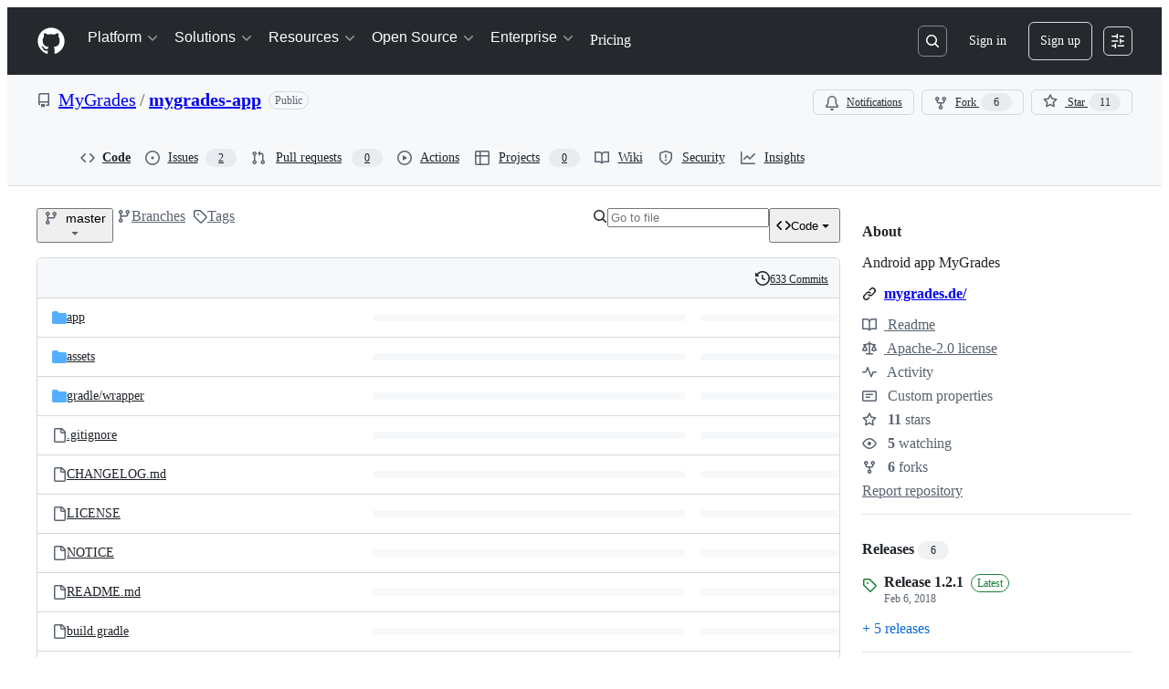

--- FILE ---
content_type: text/css
request_url: https://github.githubassets.com/assets/primer-react.47239ec6cbe68138fe4c.module.css
body_size: 31149
content:
@layer primer-react{.prc-src-InternalVisuallyHidden-2YaI6{height:1px;margin:-1px;overflow:hidden;padding:0;position:absolute;width:1px;clip:rect(0,0,0,0);border-width:0;white-space:nowrap}.prc-components-Chord-DdhWN{border:var(--borderWidth-thin,.0625rem) solid;border-radius:var(--borderRadius-default,.375rem);box-shadow:none;display:inline-flex;font-size:var(--text-body-size-small,.75rem);font-weight:var(--base-text-weight-normal,400);gap:.5ch;justify-content:center;line-height:10px;overflow:hidden;padding:var(--base-size-4,.25rem);vertical-align:initial}.prc-components-ChordNormal-Ov9XG{background:var(--bgColor-transparent,#0000);border-color:var(--borderColor-default,var(--color-border-default));color:var(--fgColor-muted,var(--color-fg-muted))}.prc-components-ChordOnEmphasis-O-4BS{background:var(--counter-bgColor-emphasis,#59636e)}.prc-components-ChordOnEmphasis-O-4BS,.prc-components-ChordOnPrimary-J2XUj{border-color:#0000;color:var(--fgColor-onEmphasis,var(--color-fg-on-emphasis))}.prc-components-ChordOnPrimary-J2XUj{background:var(--button-primary-bgColor-active,var(--color-btn-primary-selected-bg))}.prc-components-ChordSmall-c-P-x{border-radius:var(--borderRadius-small,.1875rem);font-size:11px;line-height:var(--base-size-8,.5rem);min-width:var(--base-size-16,1rem);padding:var(--base-size-2,.125rem)}.prc-components-ChordNormal-Ov9XG:not(.prc-components-ChordSmall-c-P-x){border-radius:var(--borderRadius-medium,.375rem);font-size:var(--text-body-size-small,.75rem);line-height:10px;min-width:var(--base-size-20,1.25rem);padding:var(--base-size-4,.25rem)}}@layer primer-react{}@layer primer-react{.prc-Text-Text-9mHv3:where([data-size=small]){font-size:var(--text-body-size-small,.75rem);line-height:var(--text-body-lineHeight-small,1.66667)}.prc-Text-Text-9mHv3:where([data-size=medium]){font-size:var(--text-body-size-medium,.875rem);line-height:var(--text-body-lineHeight-medium,1.42857)}.prc-Text-Text-9mHv3:where([data-size=large]){font-size:var(--text-body-size-large,1rem);line-height:var(--text-body-lineHeight-large,1.5)}.prc-Text-Text-9mHv3:where([data-weight=light]){font-weight:var(--base-text-weight-light,300)}.prc-Text-Text-9mHv3:where([data-weight=normal]){font-weight:var(--base-text-weight-normal,400)}.prc-Text-Text-9mHv3:where([data-weight=medium]){font-weight:var(--base-text-weight-medium,500)}.prc-Text-Text-9mHv3:where([data-weight=semibold]){font-weight:var(--base-text-weight-semibold,600)}}@layer primer-react{.prc-KeybindingHint-KeybindingHint-qpYIs{background:none;border:none;box-shadow:none;color:inherit;font-family:inherit;font-size:inherit;line-height:unset;overflow:visible;padding:0;position:relative;vertical-align:initial;white-space:nowrap}.prc-Button-ButtonBase-9n-Xk{align-items:center;appearance:none;background-color:initial;border:var(--borderWidth-thin,.0625rem) solid;border-color:var(--button-default-borderColor-rest,var(--color-btn-border));border-radius:var(--borderRadius-medium,.375rem);color:var(--button-default-fgColor-rest,var(--color-btn-text));cursor:pointer;display:flex;font-family:inherit;font-size:var(--text-body-size-medium,.875rem);font-weight:var(--base-text-weight-medium,500);gap:var(--base-size-8,.5rem);height:var(--control-medium-size,2rem);justify-content:space-between;min-width:max-content;padding:0 var(--control-medium-paddingInline-normal,.75rem);text-align:center;-webkit-text-decoration:none;text-decoration:none;transition:80ms cubic-bezier(.65,0,.35,1);transition-property:color,fill,background-color,border-color;-webkit-user-select:none;user-select:none}.prc-Button-ButtonBase-9n-Xk:has([data-kbd-chord]){padding-inline-end:var(--base-size-6,.375rem)}.prc-Button-ButtonBase-9n-Xk:hover{transition-duration:80ms}.prc-Button-ButtonBase-9n-Xk:focus-visible{box-shadow:none;outline:2px solid var(--focus-outlineColor,var(--color-accent-fg));outline-offset:-2px}.prc-Button-ButtonBase-9n-Xk:active{transition:none}.prc-Button-ButtonBase-9n-Xk:disabled,.prc-Button-ButtonBase-9n-Xk[aria-disabled=true]:not([data-loading=true]){box-shadow:none;cursor:not-allowed}:is(.prc-Button-ButtonBase-9n-Xk:disabled,.prc-Button-ButtonBase-9n-Xk[aria-disabled=true]:not([data-loading=true])) .prc-Button-CounterLabel-5hAs4,:is(.prc-Button-ButtonBase-9n-Xk:disabled,.prc-Button-ButtonBase-9n-Xk[aria-disabled=true]:not([data-loading=true])) .prc-Button-Visual-YNt2F{color:inherit}}@layer primer-react{@media (forced-colors:active){.prc-Button-ButtonBase-9n-Xk:focus{outline:1px solid #0000}}.prc-Button-ButtonBase-9n-Xk :where(.prc-Button-Visual-YNt2F){color:var(--fgColor-muted,var(--color-fg-muted));display:flex;pointer-events:none}.prc-Button-ButtonBase-9n-Xk :where(.prc-Button-VisualWrap-E4cnq){display:flex;pointer-events:none}.prc-Button-ButtonBase-9n-Xk:where(.prc-Button-IconButton-fyge7){display:inline-grid;flex-shrink:0;min-width:unset;padding:unset;place-content:center;width:var(--control-medium-size,2rem)}.prc-Button-ButtonBase-9n-Xk:where(.prc-Button-IconButton-fyge7):where([data-size=small]){width:var(--control-small-size,1.75rem)}.prc-Button-ButtonBase-9n-Xk:where(.prc-Button-IconButton-fyge7):where([data-size=large]){width:var(--control-large-size,2.5rem)}.prc-Button-ButtonBase-9n-Xk:where([href]){display:inline-flex}.prc-Button-ButtonBase-9n-Xk:where([href]):hover{-webkit-text-decoration:none;text-decoration:none}.prc-Button-ButtonBase-9n-Xk :where(.prc-Button-ButtonContent-Iohp5){align-content:center;align-items:center;display:grid;flex:1 0 auto;grid-template-areas:"leadingVisual text trailingVisual";grid-template-columns:min-content minmax(0,auto) min-content}:is(.prc-Button-ButtonBase-9n-Xk :where(.prc-Button-ButtonContent-Iohp5))>:not(:last-child){margin-right:var(--base-size-8,.5rem)}:is(.prc-Button-ButtonBase-9n-Xk :where(.prc-Button-ButtonContent-Iohp5)):where([data-align=center]){justify-content:center}:is(.prc-Button-ButtonBase-9n-Xk :where(.prc-Button-ButtonContent-Iohp5)):where([data-align=start]){justify-content:flex-start}.prc-Button-ButtonBase-9n-Xk :where([data-component=leadingVisual]){grid-area:leadingVisual}.prc-Button-ButtonBase-9n-Xk :where(.prc-Button-Label-FWkx3){grid-area:text;line-height:var(--text-body-lineHeight-medium,1.42857);white-space:nowrap}.prc-Button-ButtonBase-9n-Xk :where([data-component=trailingVisual]){grid-area:trailingVisual}.prc-Button-ButtonBase-9n-Xk :where([data-component=trailingAction]){margin-right:calc(var(--base-size-4,.25rem)*-1)}.prc-Button-ButtonBase-9n-Xk:where([data-size=small]){font-size:var(--text-body-size-small,.75rem);gap:var(--control-small-gap,.25rem);height:var(--control-small-size,1.75rem);padding:0 var(--control-small-paddingInline-condensed,.5rem)}.prc-Button-ButtonBase-9n-Xk:where([data-size=small]) .prc-Button-ButtonContent-Iohp5>:not(:last-child){margin-right:var(--control-small-gap,.25rem)}.prc-Button-ButtonBase-9n-Xk:where([data-size=small]) .prc-Button-Label-FWkx3{line-height:var(--text-body-lineHeight-small,1.66667)}.prc-Button-ButtonBase-9n-Xk:where([data-size=large]){gap:var(--control-large-gap,.5rem);height:var(--control-large-size,2.5rem);padding:0 var(--control-large-paddingInline-spacious,1rem)}.prc-Button-ButtonBase-9n-Xk:where([data-size=large]) .prc-Button-ButtonContent-Iohp5>:not(:last-child){margin-right:var(--control-large-gap,.5rem)}.prc-Button-ButtonBase-9n-Xk:where([data-size=large]):has([data-kbd-chord]){padding-inline-end:var(--base-size-8,.5rem)}.prc-Button-ButtonBase-9n-Xk:where([data-block=block]){width:100%}.prc-Button-ButtonBase-9n-Xk:where([data-label-wrap=true]){height:unset;min-height:var(--control-medium-size,2rem);min-width:-moz-fit-content;min-width:fit-content}.prc-Button-ButtonBase-9n-Xk:where([data-label-wrap=true]) .prc-Button-ButtonContent-Iohp5{align-self:stretch;flex:1 1 auto;padding-block:calc(var(--control-medium-paddingBlock,.375rem) - var(--base-size-2,.125rem))}.prc-Button-ButtonBase-9n-Xk:where([data-label-wrap=true]) .prc-Button-Label-FWkx3{white-space:unset;word-break:break-word}.prc-Button-ButtonBase-9n-Xk:where([data-label-wrap=true]):where([data-size=small]){height:unset;min-height:var(--control-small-size,1.75rem)}.prc-Button-ButtonBase-9n-Xk:where([data-label-wrap=true]):where([data-size=small]) .prc-Button-ButtonContent-Iohp5{padding-block:calc(var(--control-small-paddingBlock,.25rem) - var(--base-size-2,.125rem))}.prc-Button-ButtonBase-9n-Xk:where([data-label-wrap=true]):where([data-size=large]){height:unset;min-height:var(--control-large-size,2.5rem);padding-inline:var(--control-large-paddingInline-spacious,1rem)}.prc-Button-ButtonBase-9n-Xk:where([data-label-wrap=true]):where([data-size=large]) .prc-Button-ButtonContent-Iohp5{padding-block:calc(var(--control-large-paddingBlock,.625rem) - var(--base-size-2,.125rem))}.prc-Button-ButtonBase-9n-Xk:where([data-loading=true]) .prc-Button-LoadingSpinner-6KfaT:not([data-component=leadingVisual],[data-component=trailingVisual],[data-component=trailingAction]){grid-area:text;margin-right:0!important;place-self:center}:is(.prc-Button-ButtonBase-9n-Xk:where([data-loading=true]) .prc-Button-LoadingSpinner-6KfaT:not([data-component=leadingVisual],[data-component=trailingVisual],[data-component=trailingAction]))+.prc-Button-Label-FWkx3{visibility:hidden}.prc-Button-ButtonBase-9n-Xk .prc-Button-LoadingSpinner-6KfaT{align-items:center;display:flex;justify-content:center}.prc-Button-ButtonBase-9n-Xk:where([data-variant=default]){background-color:var(--button-default-bgColor-rest,var(--color-btn-bg));box-shadow:var(--button-default-shadow-resting,var(--color-btn-shadow));color:var(--button-default-fgColor-rest,var(--color-btn-text))}.prc-Button-ButtonBase-9n-Xk[aria-expanded=true]:where([data-variant=default]){background-color:var(--button-default-bgColor-active,var(--color-btn-active-bg));border-color:var(--button-default-borderColor-active,var(--color-btn-active-border))}.prc-Button-ButtonBase-9n-Xk:where([data-variant=default]):hover{background-color:var(--button-default-bgColor-hover,var(--color-btn-hover-bg));border-color:var(--button-default-borderColor-hover,var(--color-btn-hover-border))}.prc-Button-ButtonBase-9n-Xk:where([data-variant=default]):active{background-color:var(--button-default-bgColor-active,var(--color-btn-active-bg));border-color:var(--button-default-borderColor-active,var(--color-btn-active-border))}.prc-Button-ButtonBase-9n-Xk:where([data-variant=default]):disabled,.prc-Button-ButtonBase-9n-Xk[aria-disabled=true]:where([data-variant=default]):not([data-loading=true]){background-color:var(--button-default-bgColor-disabled,var(--color-btn-bg));border-color:var(--button-default-borderColor-disabled,var(--color-btn-border));box-shadow:none;color:var(--control-fgColor-disabled,var(--color-primer-fg-disabled))}:is(.prc-Button-ButtonBase-9n-Xk:where([data-variant=default]):disabled,.prc-Button-ButtonBase-9n-Xk[aria-disabled=true]:where([data-variant=default]):not([data-loading=true])) [data-kbd-chord]{background:var(--buttonKeybindingHint-default-bgColor-disabled,#eff2f5);border-color:var(--buttonKeybindingHint-default-borderColor-disabled,#818b981a);color:var(--buttonKeybindingHint-default-fgColor-disabled,#818b98)}.prc-Button-ButtonBase-9n-Xk:where([data-variant=default]) .prc-Button-CounterLabel-5hAs4{background-color:var(--buttonCounter-default-bgColor-rest,var(--color-btn-counter-bg))!important}.prc-Button-ButtonBase-9n-Xk:where([data-variant=default]) [data-kbd-chord]{background:var(--buttonKeybindingHint-default-bgColor-rest,#eff2f5);border-color:var(--buttonKeybindingHint-default-borderColor-rest,#d1d9e0b3);color:var(--buttonKeybindingHint-default-fgColor-rest,#59636e)}.prc-Button-ButtonBase-9n-Xk:where([data-variant=default]):where(.prc-Button-IconButton-fyge7){color:var(--fgColor-muted,var(--color-fg-muted))}.prc-Button-ButtonBase-9n-Xk:where([data-variant=primary]){background-color:var(--button-primary-bgColor-rest,var(--color-btn-primary-bg));border-color:var(--button-primary-borderColor-rest,var(--color-btn-primary-border));box-shadow:var(--shadow-resting-small,var(--color-shadow-small));color:var(--button-primary-fgColor-rest,var(--color-btn-primary-text))}.prc-Button-ButtonBase-9n-Xk[aria-expanded=true]:where([data-variant=primary]){background-color:var(--button-primary-bgColor-active,var(--color-btn-primary-selected-bg));box-shadow:var(--button-primary-shadow-selected,var(--color-btn-primary-selected-shadow))}.prc-Button-ButtonBase-9n-Xk:where([data-variant=primary]):hover{background-color:var(--button-primary-bgColor-hover,var(--color-btn-primary-hover-bg));border-color:var(--button-primary-borderColor-hover,var(--color-btn-primary-hover-border))}.prc-Button-ButtonBase-9n-Xk:where([data-variant=primary]):focus-visible{box-shadow:inset 0 0 0 3px var(--fgColor-onEmphasis,var(--color-fg-on-emphasis));outline:2px solid var(--focus-outlineColor,var(--color-accent-fg));outline-offset:-2px}.prc-Button-ButtonBase-9n-Xk:where([data-variant=primary]):active{background-color:var(--button-primary-bgColor-active,var(--color-btn-primary-selected-bg));box-shadow:var(--button-primary-shadow-selected,var(--color-btn-primary-selected-shadow))}.prc-Button-ButtonBase-9n-Xk:where([data-variant=primary]):disabled,.prc-Button-ButtonBase-9n-Xk[aria-disabled=true]:where([data-variant=primary]):not([data-loading=true]){background-color:var(--button-primary-bgColor-disabled,var(--color-btn-primary-disabled-bg));border-color:var(--button-primary-borderColor-disabled,var(--color-btn-primary-disabled-border));box-shadow:none;color:var(--button-primary-fgColor-disabled,var(--color-btn-primary-disabled-text))}:is(.prc-Button-ButtonBase-9n-Xk:where([data-variant=primary]):disabled,.prc-Button-ButtonBase-9n-Xk[aria-disabled=true]:where([data-variant=primary]):not([data-loading=true])) [data-kbd-chord]{background:var(--buttonKeybindingHint-primary-bgColor-disabled,#002d111a);border-color:var(--buttonKeybindingHint-primary-borderColor-disabled,#818b981a);color:var(--buttonKeybindingHint-primary-fgColor-disabled,#fffc)}.prc-Button-ButtonBase-9n-Xk:where([data-variant=primary]) .prc-Button-CounterLabel-5hAs4{background-color:var(--buttonCounter-primary-bgColor-rest,var(--color-btn-primary-counter-bg))!important;color:var(--button-primary-fgColor-rest,var(--color-btn-primary-text))!important}.prc-Button-ButtonBase-9n-Xk:where([data-variant=primary]) [data-kbd-chord]{background:var(--buttonKeybindingHint-primary-bgColor-rest,#002d1133);border-color:var(--buttonKeybindingHint-primary-borderColor-rest,#1f232826);color:var(--buttonKeybindingHint-primary-fgColor-rest,#fff)}.prc-Button-ButtonBase-9n-Xk:where([data-variant=primary]) .prc-Button-Visual-YNt2F{color:var(--button-primary-fgColor-rest,var(--color-btn-primary-text))}.prc-Button-ButtonBase-9n-Xk:where([data-variant=danger]){background-color:var(--button-danger-bgColor-rest,var(--color-btn-bg));box-shadow:var(--button-default-shadow-resting,var(--color-btn-shadow));color:var(--button-danger-fgColor-rest,var(--color-btn-danger-text))}.prc-Button-ButtonBase-9n-Xk[aria-expanded=true]:where([data-variant=danger]){background-color:var(--button-danger-bgColor-active,var(--color-btn-danger-selected-bg));border-color:var(--button-danger-borderColor-active,var(--color-btn-danger-selected-border));box-shadow:var(--button-danger-shadow-selected,var(--color-btn-danger-selected-shadow));color:var(--button-danger-fgColor-active,var(--color-btn-danger-selected-text))}.prc-Button-ButtonBase-9n-Xk[aria-expanded=true]:where([data-variant=danger]) .prc-Button-Visual-YNt2F{color:var(--button-danger-iconColor-hover,var(--color-btn-danger-hover-icon))}.prc-Button-ButtonBase-9n-Xk:where([data-variant=danger]):hover{background-color:var(--button-danger-bgColor-hover,var(--color-btn-danger-hover-bg));border-color:var(--button-danger-borderColor-hover,var(--color-btn-danger-hover-border));box-shadow:var(--shadow-resting-small,var(--color-shadow-small));color:var(--button-danger-fgColor-hover,var(--color-btn-danger-hover-text))}.prc-Button-ButtonBase-9n-Xk:where([data-variant=danger]):hover .prc-Button-CounterLabel-5hAs4{background-color:var(--buttonCounter-danger-bgColor-hover,var(--color-btn-danger-hover-counter-bg))!important;color:var(--buttonCounter-danger-fgColor-hover,var(--color-btn-danger-hover-counter-fg))!important}.prc-Button-ButtonBase-9n-Xk:where([data-variant=danger]):hover [data-kbd-chord]{background:var(--buttonKeybindingHint-danger-bgColor-hover,#1f232833);border-color:var(--buttonKeybindingHint-danger-borderColor-hover,#1f232826);color:var(--buttonKeybindingHint-danger-fgColor-hover,#fff);transition:80ms ease-out}.prc-Button-ButtonBase-9n-Xk:where([data-variant=danger]):hover .prc-Button-Visual-YNt2F{color:var(--button-danger-iconColor-hover,var(--color-btn-danger-hover-icon))}.prc-Button-ButtonBase-9n-Xk:where([data-variant=danger]):active{background-color:var(--button-danger-bgColor-active,var(--color-btn-danger-selected-bg));border-color:var(--button-danger-borderColor-active,var(--color-btn-danger-selected-border));box-shadow:var(--button-danger-shadow-selected,var(--color-btn-danger-selected-shadow));color:var(--button-danger-fgColor-active,var(--color-btn-danger-selected-text))}.prc-Button-ButtonBase-9n-Xk:where([data-variant=danger]):active .prc-Button-CounterLabel-5hAs4{background-color:var(--buttonCounter-danger-bgColor-hover,var(--color-btn-danger-hover-counter-bg))!important;color:var(--buttonCounter-danger-fgColor-hover,var(--color-btn-danger-hover-counter-fg))!important}.prc-Button-ButtonBase-9n-Xk:where([data-variant=danger]):active [data-kbd-chord]{background:var(--buttonKeybindingHint-danger-bgColor-active,#1f232866);border-color:var(--buttonKeybindingHint-danger-borderColor-active,#1f232826);color:var(--buttonKeybindingHint-danger-fgColor-active,#fff);transition:80ms ease-out}.prc-Button-ButtonBase-9n-Xk:where([data-variant=danger]):active .prc-Button-Visual-YNt2F{color:var(--button-danger-iconColor-hover,var(--color-btn-danger-hover-icon))}.prc-Button-ButtonBase-9n-Xk:where([data-variant=danger]):disabled,.prc-Button-ButtonBase-9n-Xk[aria-disabled=true]:where([data-variant=danger]):not([data-loading=true]){background-color:var(--button-danger-bgColor-disabled,var(--color-btn-danger-disabled-bg));border-color:var(--button-default-borderColor-disabled,var(--color-btn-border));box-shadow:none;color:var(--button-danger-fgColor-disabled,var(--color-btn-danger-disabled-text))}:is(.prc-Button-ButtonBase-9n-Xk:where([data-variant=danger]):disabled,.prc-Button-ButtonBase-9n-Xk[aria-disabled=true]:where([data-variant=danger]):not([data-loading=true])) .prc-Button-CounterLabel-5hAs4{background-color:var(--buttonCounter-danger-bgColor-disabled,var(--color-btn-danger-disabled-counter-bg))!important;color:var(--buttonCounter-danger-fgColor-disabled,var(--color-btn-danger-disabled-counter-fg))!important}:is(.prc-Button-ButtonBase-9n-Xk:where([data-variant=danger]):disabled,.prc-Button-ButtonBase-9n-Xk[aria-disabled=true]:where([data-variant=danger]):not([data-loading=true])) [data-kbd-chord]{background:var(--buttonKeybindingHint-danger-bgColor-disabled,#eff2f5);border-color:var(--buttonKeybindingHint-danger-borderColor-disabled,#818b981a);color:var(--buttonKeybindingHint-danger-fgColor-disabled,#818b98)}.prc-Button-ButtonBase-9n-Xk:where([data-variant=danger]) .prc-Button-CounterLabel-5hAs4{background-color:var(--buttonCounter-danger-bgColor-rest,var(--color-btn-danger-counter-bg))!important;color:var(--buttonCounter-danger-fgColor-rest,var(--color-btn-danger-counter-fg))!important}.prc-Button-ButtonBase-9n-Xk:where([data-variant=danger]) [data-kbd-chord]{background:var(--buttonKeybindingHint-danger-bgColor-rest,#eff2f5);border-color:var(--buttonKeybindingHint-danger-borderColor-rest,#d1d9e0b3);color:var(--buttonKeybindingHint-danger-fgColor-rest,#59636e)}.prc-Button-ButtonBase-9n-Xk:where([data-variant=danger]) .prc-Button-Visual-YNt2F{color:var(--button-danger-iconColor-rest,var(--color-btn-danger-icon))}.prc-Button-ButtonBase-9n-Xk:where([data-variant=invisible]){border-color:var(--button-invisible-borderColor-rest,#0000);box-shadow:none;color:var(--button-default-fgColor-rest,var(--color-btn-text))}.prc-Button-ButtonBase-9n-Xk[aria-expanded=true]:where([data-variant=invisible]){background-color:var(--button-invisible-bgColor-active,var(--color-action-list-item-default-active-bg))}.prc-Button-ButtonBase-9n-Xk:where([data-variant=invisible]):hover{background-color:var(--button-invisible-bgColor-hover,var(--color-action-list-item-default-hover-bg));border-color:var(--button-invisible-borderColor-hover,#0000)}.prc-Button-ButtonBase-9n-Xk:where([data-variant=invisible]):hover .prc-Button-Visual-YNt2F{color:var(--button-invisible-iconColor-hover,#59636e)}.prc-Button-ButtonBase-9n-Xk:where([data-variant=invisible]):hover [data-kbd-chord]{background:var(--buttonKeybindingHint-invisible-bgColor-hover,#818b981a);transition:80ms ease-out}.prc-Button-ButtonBase-9n-Xk:where([data-variant=invisible]):active{background-color:var(--button-invisible-bgColor-active,var(--color-action-list-item-default-active-bg))}.prc-Button-ButtonBase-9n-Xk:where([data-variant=invisible]):active .prc-Button-Visual-YNt2F{color:var(--button-invisible-iconColor-hover,#59636e)}.prc-Button-ButtonBase-9n-Xk:where([data-variant=invisible]):active [data-kbd-chord]{background:var(--buttonKeybindingHint-invisible-bgColor-active,#818b9826);transition:80ms ease-out}.prc-Button-ButtonBase-9n-Xk:where([data-variant=invisible]):disabled,.prc-Button-ButtonBase-9n-Xk[aria-disabled=true]:where([data-variant=invisible]):not([data-loading=true]){background-color:var(--button-invisible-bgColor-disabled,var(--color-action-list-item-default-selected-bg));border-color:var(--button-invisible-borderColor-disabled,var(--color-action-list-item-default-selected-bg));box-shadow:none;color:var(--button-invisible-fgColor-disabled,var(--color-primer-fg-disabled))}:is(.prc-Button-ButtonBase-9n-Xk:where([data-variant=invisible]):disabled,.prc-Button-ButtonBase-9n-Xk[aria-disabled=true]:where([data-variant=invisible]):not([data-loading=true])) [data-kbd-chord]{background:var(--buttonKeybindingHint-invisible-bgColor-disabled,#fff0);border-color:var(--buttonKeybindingHint-invisible-borderColor-disabled,#818b981a);color:var(--buttonKeybindingHint-invisible-fgColor-disabled,#818b98)}.prc-Button-ButtonBase-9n-Xk:where([data-variant=invisible]) .prc-Button-Visual-YNt2F{color:var(--button-invisible-iconColor-rest,#59636e)}.prc-Button-ButtonBase-9n-Xk:where([data-variant=invisible]) .prc-Button-CounterLabel-5hAs4{background-color:var(--buttonCounter-invisible-bgColor-rest,#818b981f)!important}.prc-Button-ButtonBase-9n-Xk:where([data-variant=invisible]) [data-kbd-chord]{background:var(--buttonKeybindingHint-invisible-bgColor-rest,#eff2f5);border-color:var(--buttonKeybindingHint-invisible-borderColor-rest,#fff0);color:var(--buttonKeybindingHint-invisible-fgColor-rest,#59636e)}.prc-Button-ButtonBase-9n-Xk:where([data-variant=invisible]):where(.prc-Button-IconButton-fyge7){color:var(--button-invisible-iconColor-rest,#59636e)}.prc-Button-ButtonBase-9n-Xk:where([data-variant=link]){border:unset;border-radius:0;color:var(--fgColor-link,var(--color-accent-fg));display:inline-flex;font-size:inherit;height:unset;min-width:-moz-fit-content;min-width:fit-content;padding:0;text-align:left}.prc-Button-ButtonBase-9n-Xk:where([data-variant=link]):hover:not(:disabled,[data-inactive]){-webkit-text-decoration:underline;text-decoration:underline}.prc-Button-ButtonBase-9n-Xk:where([data-variant=link]):focus,.prc-Button-ButtonBase-9n-Xk:where([data-variant=link]):focus-visible{outline-offset:2px}.prc-Button-ButtonBase-9n-Xk:where([data-variant=link]):disabled,.prc-Button-ButtonBase-9n-Xk[aria-disabled=true]:where([data-variant=link]):not([data-loading=true]){background-color:initial;border-color:#0000;color:var(--control-fgColor-disabled,var(--color-primer-fg-disabled))}.prc-Button-ButtonBase-9n-Xk:where([data-variant=link]) .prc-Button-Label-FWkx3{white-space:unset}.prc-Button-ButtonBase-9n-Xk:where([data-variant=link]):where([data-inactive]){background:#0000!important;color:var(--button-inactive-fgColor,#59636e)}.prc-Button-ButtonBase-9n-Xk:where([data-variant=link]) .prc-Button-Visual-YNt2F{color:var(--fgColor-link,var(--color-accent-fg))}:is([data-a11y-link-underlines=true] .prc-Button-ButtonBase-9n-Xk:where([data-variant=link])):not(:has(.prc-Button-Visual-YNt2F)){-webkit-text-decoration:underline;text-decoration:underline}:is([data-a11y-link-underlines=true] .prc-Button-ButtonBase-9n-Xk:where([data-variant=link])):has(.prc-Button-Visual-YNt2F){background-image:linear-gradient(90deg,currentColor,currentColor);background-position:0 calc(100% - 2px);background-repeat:no-repeat;background-size:100% 1.5px}:is([data-a11y-link-underlines=true] .prc-Button-ButtonBase-9n-Xk:where([data-variant=link])):has(.prc-Button-Visual-YNt2F):hover{-webkit-text-decoration:none;text-decoration:none}:is([data-a11y-link-underlines=false] .prc-Button-ButtonBase-9n-Xk:where([data-variant=link])):not(:has(.prc-Button-Visual-YNt2F)){background-image:none;-webkit-text-decoration:none;text-decoration:none}:is([data-a11y-link-underlines=false] .prc-Button-ButtonBase-9n-Xk:where([data-variant=link])):has(.prc-Button-Visual-YNt2F){background-image:none}.prc-Button-ButtonBase-9n-Xk:where([data-inactive]),.prc-Button-ButtonBase-9n-Xk:where([data-inactive]):active,.prc-Button-ButtonBase-9n-Xk:where([data-inactive]):hover{background-color:var(--button-inactive-bgColor,#e6eaef);border-color:var(--button-inactive-bgColor,#e6eaef);box-shadow:none;color:var(--button-inactive-fgColor,#59636e);cursor:auto}:is(.prc-Button-ButtonBase-9n-Xk:where([data-inactive]),.prc-Button-ButtonBase-9n-Xk:where([data-inactive]):hover,.prc-Button-ButtonBase-9n-Xk:where([data-inactive]):active) .prc-Button-CounterLabel-5hAs4,:is(.prc-Button-ButtonBase-9n-Xk:where([data-inactive]),.prc-Button-ButtonBase-9n-Xk:where([data-inactive]):hover,.prc-Button-ButtonBase-9n-Xk:where([data-inactive]):active) .prc-Button-Visual-YNt2F{color:inherit!important}:is(.prc-Button-ButtonBase-9n-Xk:where([data-inactive]),.prc-Button-ButtonBase-9n-Xk:where([data-inactive]):hover,.prc-Button-ButtonBase-9n-Xk:where([data-inactive]):active) [data-kbd-chord]{background:var(--buttonKeybindingHint-inactive-bgColor,#eff2f5);border-color:var(--buttonKeybindingHint-inactive-borderColor,#d1d9e0b3);color:var(--buttonKeybindingHint-inactive-fgColor,#59636e)}.prc-Button-ButtonBase-9n-Xk:where([data-has-count]):has([data-component=leadingVisual]):not(:has([data-component=text])){padding-inline:var(--control-medium-paddingInline-condensed,.5rem)}.prc-Button-ButtonBase-9n-Xk:where([data-has-count]):has([data-component=leadingVisual]):not(:has([data-component=text])):where([data-size=small]){padding-inline:var(--control-xsmall-paddingInline-condensed,.25rem)}.prc-Button-ButtonBase-9n-Xk:where([data-has-count]):has([data-component=leadingVisual]):not(:has([data-component=text])):where([data-size=large]){padding-inline:var(--control-large-paddingInline-normal,.75rem)}.prc-Button-ConditionalWrapper-Rvbgb{display:block}[data-kbd-chord]{transition:80ms ease-in;transition-property:color,background-color,border-color}.prc-Spinner-Box-Y-ke-{display:inline-flex}}@layer primer-react{@keyframes prc-Spinner-rotate-keyframes-LV51p{to{transform:rotate(1turn)}}.prc-Spinner-SpinnerAnimation-tutJZ{animation:prc-Spinner-rotate-keyframes-LV51p var(--base-duration-1000,1s) var(--base-easing-linear,0,0,1,1) infinite}.prc-VisuallyHidden-VisuallyHidden-Q0qSB:not(:focus):not(:active):not(:focus-within){clip-path:inset(50%);height:1px;overflow:hidden;position:absolute;white-space:nowrap;width:1px}.prc-CounterLabel-CounterLabel-X-kRU{border:var(--borderWidth-thin,.0625rem) solid var(--counter-borderColor,var(--color-counter-border));border-radius:20px;display:inline-block;font-size:var(--text-body-size-small,.75rem);font-weight:var(--base-text-weight-semibold,600);line-height:1;padding:var(--base-size-2,.125rem) var(--base-size-6,.375rem)}}@layer primer-react{}@layer primer-react{.prc-CounterLabel-CounterLabel-X-kRU:where([data-variant=primary]){background-color:var(--bgColor-neutral-emphasis,var(--color-fg-subtle));color:var(--fgColor-onEmphasis,var(--color-fg-on-emphasis))}.prc-CounterLabel-CounterLabel-X-kRU:where([data-variant=secondary]){background-color:var(--bgColor-neutral-muted,var(--color-neutral-subtle));color:var(--fgColor-default,var(--color-fg-default))}.prc-CounterLabel-CounterLabel-X-kRU:where(:empty){display:none}}@layer primer-react{@keyframes prc-TooltipV2-tooltip-appear-xyBco{0%{opacity:0}to{opacity:1}}.prc-TooltipV2-Tooltip-tLeuB{display:none}.prc-TooltipV2-Tooltip-tLeuB[popover]{margin:auto;max-width:250px;overflow:visible;padding:var(--overlay-paddingBlock-condensed,.25rem) var(--overlay-padding-condensed,.5rem);position:absolute;width:max-content;clip:auto;color:var(--tooltip-fgColor,#fff);font:var(--text-body-shorthand-small,400 .75rem/1.66667 -apple-system,BlinkMacSystemFont,"Segoe UI","Noto Sans",Helvetica,Arial,sans-serif,"Apple Color Emoji","Segoe UI Emoji");text-align:center;word-wrap:break-word;background:var(--tooltip-bgColor,#25292e);border:0;border-radius:var(--borderRadius-medium,.375rem);white-space:normal;-webkit-font-smoothing:subpixel-antialiased;inset:auto;text-wrap:balance}.prc-TooltipV2-Tooltip-tLeuB[popover]:popover-open{display:block}.prc-TooltipV2-Tooltip-tLeuB[popover].\\:popover-open{display:block}@media (forced-colors:active){.prc-TooltipV2-Tooltip-tLeuB{outline:1px solid #0000}}.prc-TooltipV2-Tooltip-tLeuB:after{content:"";display:block;height:var(--overlay-offset,.25rem);left:0;position:absolute;right:0}.prc-TooltipV2-Tooltip-tLeuB[data-direction=n]:after,.prc-TooltipV2-Tooltip-tLeuB[data-direction=ne]:after,.prc-TooltipV2-Tooltip-tLeuB[data-direction=nw]:after{top:100%}.prc-TooltipV2-Tooltip-tLeuB[data-direction=s]:after,.prc-TooltipV2-Tooltip-tLeuB[data-direction=se]:after,.prc-TooltipV2-Tooltip-tLeuB[data-direction=sw]:after{bottom:100%}.prc-TooltipV2-Tooltip-tLeuB[data-direction=w]:after{left:100%}.prc-TooltipV2-Tooltip-tLeuB[data-direction=e]:after,.prc-TooltipV2-Tooltip-tLeuB[data-direction=w]:after{bottom:0;content:"";display:block;height:100%;position:absolute;width:8px}.prc-TooltipV2-Tooltip-tLeuB[data-direction=e]:after{margin-left:-8px;right:100%}@media screen and (prefers-reduced-motion:no-preference){.prc-TooltipV2-Tooltip-tLeuB:popover-open,.prc-TooltipV2-Tooltip-tLeuB:popover-open:before{animation-delay:0s;animation-duration:.1s;animation-fill-mode:forwards;animation-name:prc-TooltipV2-tooltip-appear-xyBco;animation-timing-function:ease-in}.prc-TooltipV2-Tooltip-tLeuB.\\:popover-open,.prc-TooltipV2-Tooltip-tLeuB.\\:popover-open:before{animation-delay:0s;animation-duration:.1s;animation-fill-mode:forwards;animation-name:prc-TooltipV2-tooltip-appear-xyBco;animation-timing-function:ease-in}}.prc-TooltipV2-KeybindingHintContainer-Ymj-3.prc-TooltipV2-HasTextBefore-fdOXj{margin-left:var(--base-size-6,.375rem)}.prc-Tooltip-Tooltip-JLsri{display:inline-block;position:relative}.prc-Tooltip-Tooltip-JLsri:after{display:none;font:normal normal var(--text-body-size-small,.75rem) /var(--text-body-lineHeight-small,1.66667) var(--fontStack-system,-apple-system,BlinkMacSystemFont,"Segoe UI","Noto Sans",Helvetica,Arial,sans-serif,"Apple Color Emoji","Segoe UI Emoji");padding:.5em .75em;position:absolute;z-index:1000000;-webkit-font-smoothing:subpixel-antialiased;color:var(--tooltip-fgColor,var(--fgColor-onEmphasis,var(--color-fg-on-emphasis)));letter-spacing:normal;text-align:center;-webkit-text-decoration:none;text-decoration:none;text-shadow:none;text-transform:none;word-wrap:break-word;background:var(--tooltip-bgColor,var(--bgColor-emphasis,var(--color-neutral-emphasis-plus)));border-radius:var(--borderRadius-medium,.375rem);content:attr(aria-label);opacity:0;pointer-events:none;white-space:pre}}@layer primer-react{@keyframes prc-Tooltip-tooltip-appear-orG4s{0%{opacity:0}to{opacity:1}}.prc-Tooltip-Tooltip-JLsri:active:after,.prc-Tooltip-Tooltip-JLsri:focus-within:after,.prc-Tooltip-Tooltip-JLsri:focus:after,.prc-Tooltip-Tooltip-JLsri:hover:after{animation-delay:0s;animation-duration:.1s;animation-fill-mode:forwards;animation-name:prc-Tooltip-tooltip-appear-orG4s;animation-timing-function:ease-in;display:inline-block;-webkit-text-decoration:none;text-decoration:none}.prc-Tooltip-Tooltip--noDelay-g8wqY:active:after,.prc-Tooltip-Tooltip--noDelay-g8wqY:focus-within:after,.prc-Tooltip-Tooltip--noDelay-g8wqY:focus:after,.prc-Tooltip-Tooltip--noDelay-g8wqY:hover:after{animation-delay:0s}.prc-Tooltip-Tooltip--multiline-3-2P7:active:after,.prc-Tooltip-Tooltip--multiline-3-2P7:focus-within:after,.prc-Tooltip-Tooltip--multiline-3-2P7:focus:after,.prc-Tooltip-Tooltip--multiline-3-2P7:hover:after{display:table-cell}.prc-Tooltip-Tooltip--s-RbCQB:after,.prc-Tooltip-Tooltip--se-VqnS5:after,.prc-Tooltip-Tooltip--sw-FsNH8:after{margin-top:6px;right:50%;top:100%}.prc-Tooltip-Tooltip--se-VqnS5:after{left:50%;margin-left:calc(var(--base-size-16,1rem)*-1);right:auto}.prc-Tooltip-Tooltip--sw-FsNH8:after{margin-right:calc(var(--base-size-16,1rem)*-1)}.prc-Tooltip-Tooltip--n-SqCQ-:after,.prc-Tooltip-Tooltip--ne-WzCLj:after,.prc-Tooltip-Tooltip--nw-fM9Mv:after{bottom:100%;margin-bottom:6px;right:50%}.prc-Tooltip-Tooltip--ne-WzCLj:after{left:50%;margin-left:calc(var(--base-size-16,1rem)*-1);right:auto}.prc-Tooltip-Tooltip--nw-fM9Mv:after{margin-right:calc(var(--base-size-16,1rem)*-1)}.prc-Tooltip-Tooltip--n-SqCQ-:after,.prc-Tooltip-Tooltip--s-RbCQB:after{transform:translateX(50%)}.prc-Tooltip-Tooltip--w-2-qCh:after{margin-right:6px;right:100%}.prc-Tooltip-Tooltip--e-JU1w8:after,.prc-Tooltip-Tooltip--w-2-qCh:after{bottom:50%;transform:translateY(50%)}.prc-Tooltip-Tooltip--e-JU1w8:after{left:100%;margin-left:6px}.prc-Tooltip-Tooltip--multiline-3-2P7:after{max-width:250px;width:max-content;word-wrap:break-word;border-collapse:initial;white-space:pre-line}.prc-Tooltip-Tooltip--multiline-3-2P7.prc-Tooltip-Tooltip--n-SqCQ-:after,.prc-Tooltip-Tooltip--multiline-3-2P7.prc-Tooltip-Tooltip--s-RbCQB:after{left:50%;right:auto;transform:translateX(-50%)}.prc-Tooltip-Tooltip--multiline-3-2P7.prc-Tooltip-Tooltip--e-JU1w8:after,.prc-Tooltip-Tooltip--multiline-3-2P7.prc-Tooltip-Tooltip--w-2-qCh:after{right:100%}.prc-Tooltip-Tooltip--alignRight-aNEnL:after{margin-right:0;right:0}.prc-Tooltip-Tooltip--alignLeft-LqNu7:after{left:0;margin-left:0}}@layer primer-react{:where(.prc-Heading-Heading-MtWFE){font-size:var(--text-title-size-large,2rem);font-weight:var(--base-text-weight-semibold,600);margin:0}:where(.prc-Heading-Heading-MtWFE):where([data-variant=large]){font:var(--text-title-shorthand-large,600 2rem/1.5 -apple-system,BlinkMacSystemFont,"Segoe UI","Noto Sans",Helvetica,Arial,sans-serif,"Apple Color Emoji","Segoe UI Emoji")}:where(.prc-Heading-Heading-MtWFE):where([data-variant=medium]){font:var(--text-title-shorthand-medium,600 1.25rem/1.6 -apple-system,BlinkMacSystemFont,"Segoe UI","Noto Sans",Helvetica,Arial,sans-serif,"Apple Color Emoji","Segoe UI Emoji")}:where(.prc-Heading-Heading-MtWFE):where([data-variant=small]){font:var(--text-title-shorthand-small,600 1rem/1.5 -apple-system,BlinkMacSystemFont,"Segoe UI","Noto Sans",Helvetica,Arial,sans-serif,"Apple Color Emoji","Segoe UI Emoji")}}@layer primer-react{:where(.prc-Link-Link-9ZwDx){color:var(--fgColor-accent,var(--color-accent-fg));-webkit-text-decoration:none;text-decoration:none;text-underline-offset:.05rem}:where(.prc-Link-Link-9ZwDx):is(button){appearance:none;background-color:initial;border:0;cursor:pointer;display:inline-block;font-size:inherit;padding:0;-webkit-user-select:none;user-select:none;white-space:nowrap}:where(.prc-Link-Link-9ZwDx):hover{-webkit-text-decoration:underline;text-decoration:underline}[data-a11y-link-underlines=true] :where(.prc-Link-Link-9ZwDx):where([data-inline=true]){-webkit-text-decoration:underline;text-decoration:underline}:where(.prc-Link-Link-9ZwDx):where([data-muted=true]){color:var(--fgColor-muted,var(--color-fg-muted))}:where(.prc-Link-Link-9ZwDx):where([data-muted=true]):hover{color:var(--fgColor-accent,var(--color-accent-fg));-webkit-text-decoration:none;text-decoration:none}}@layer primer-react{.prc-ActionList-ActionList-rPFF2,.prc-ActionList-ActionList-rPFF2 ul{list-style:none;margin:0;padding:0}.prc-ActionList-ActionList-rPFF2:where([data-variant=inset]){padding-block:var(--base-size-8,.5rem)}.prc-ActionList-ActionList-rPFF2:where([data-variant=inset],[data-variant=horizontal-inset]) .prc-ActionList-ActionListItem-So4vC{margin-inline:var(--base-size-8,.5rem)}.prc-ActionList-ActionList-rPFF2:where([data-variant=horizontal-inset]){padding-bottom:var(--base-size-8,.5rem)}.prc-ActionList-ActionList-rPFF2:where([data-dividers=true]) .prc-ActionList-ActionListSubContent-gKsFp:before{background:var(--borderColor-muted,var(--color-border-muted));content:"";display:block;height:1px;position:absolute;top:-7px;width:100%}:is(.prc-ActionList-ActionList-rPFF2:where([data-dividers=true]) [data-description-variant=inline]):before{background:var(--borderColor-muted,var(--color-border-muted));content:"";display:block;height:var(--borderWidth-thin,.0625rem);position:absolute;top:-7px;width:100%}:is(.prc-ActionList-ActionList-rPFF2:where([data-dividers=true]) [data-description-variant=inline]) .prc-ActionList-ActionListSubContent-gKsFp:before{content:unset}.prc-ActionList-ActionList-rPFF2:where([data-dividers=true]) .prc-ActionList-ActionListItem-So4vC:first-of-type .prc-ActionList-ActionListSubContent-gKsFp:before,.prc-ActionList-ActionList-rPFF2:where([data-dividers=true]) .prc-ActionList-Divider-taVfb+.prc-ActionList-ActionListItem-So4vC .prc-ActionList-ActionListSubContent-gKsFp:before{visibility:hidden}.prc-ActionList-ActionList-rPFF2:where([data-dividers=true]) .prc-ActionList-ActionListItem-So4vC:first-of-type [data-description-variant=inline]:before,.prc-ActionList-ActionList-rPFF2:where([data-dividers=true]) .prc-ActionList-Divider-taVfb+.prc-ActionList-ActionListItem-So4vC [data-description-variant=inline]:before{visibility:hidden}.prc-ActionList-ActionList-rPFF2 .prc-ActionList-Divider-taVfb:first-child{display:none}.prc-ActionList-ActionList-rPFF2:has([data-has-description=true]):has([data-has-description=false]) .prc-ActionList-ItemLabel-81ohH{font-weight:var(--base-text-weight-normal,400)}.prc-ActionList-ActionListItem-So4vC{background-color:var(--control-transparent-bgColor-rest,#0000);border-radius:var(--borderRadius-medium,.375rem);list-style:none;position:relative}.prc-ActionList-ActionListItem-So4vC:has(>.prc-ActionList-TrailingAction-dMRxe){display:flex;flex-wrap:nowrap}@media (forced-colors:active){.prc-ActionList-ActionListItem-So4vC :focus,.prc-ActionList-ActionListItem-So4vC:focus-visible,.prc-ActionList-ActionListItem-So4vC>a.prc-ActionList-focus-visible-OJCTY,.prc-ActionList-ActionListItem-So4vC[data-is-active-descendant]{outline:1px solid #0000!important}}@media (hover:hover){.prc-ActionList-ActionListItem-So4vC:not(:has([aria-disabled],[disabled]),[data-has-subitem=true]):active,.prc-ActionList-ActionListItem-So4vC:not(:has([aria-disabled],[disabled]),[data-has-subitem=true]):hover{cursor:pointer}.prc-ActionList-ActionListItem-So4vC:not(:has([aria-disabled],[disabled]),[data-has-subitem=true]):hover{background-color:var(--control-transparent-bgColor-hover,var(--color-action-list-item-default-hover-bg))}.prc-ActionList-ActionListItem-So4vC:not(:has([aria-disabled],[disabled]),[data-has-subitem=true]):hover:not([data-active],:focus-visible){box-shadow:var(--boxShadow-thin,inset 0 0 0 .0625rem) var(--control-transparent-borderColor-active,var(--color-action-list-item-default-active-border));outline:solid var(--borderWidth-thin,.0625rem) #0000;outline-offset:calc(var(--borderWidth-thin,.0625rem)*-1)}}.prc-ActionList-ActionListItem-So4vC:not(:has([aria-disabled],[disabled]),[data-has-subitem=true]):active{background-color:var(--control-transparent-bgColor-active,var(--color-action-list-item-default-active-bg))}.prc-ActionList-ActionListItem-So4vC:not(:has([aria-disabled],[disabled]),[data-has-subitem=true]):active:not([data-active]){box-shadow:var(--boxShadow-thin,inset 0 0 0 .0625rem) var(--control-transparent-borderColor-active,var(--color-action-list-item-default-active-border));outline:solid var(--borderWidth-thin,.0625rem) #0000;outline-offset:calc(var(--borderWidth-thin,.0625rem)*-1)}.prc-ActionList-ActionListItem-So4vC:not(:has([aria-disabled],[disabled]),[data-has-subitem=true]):focus-visible{box-shadow:none;outline:2px solid var(--focus-outlineColor,var(--color-accent-fg));outline-offset:0}.prc-ActionList-ActionListItem-So4vC:not(:has([aria-disabled],[disabled]),[data-has-subitem=true]):focus-visible .prc-ActionList-ActionListSubContent-gKsFp:before,.prc-ActionList-ActionListItem-So4vC:not(:has([aria-disabled],[disabled]),[data-has-subitem=true]):focus-visible+.prc-ActionList-ActionListItem-So4vC .prc-ActionList-ActionListSubContent-gKsFp:before{visibility:hidden}.prc-ActionList-ActionListItem-So4vC:not(:has([aria-disabled],[disabled]),[data-has-subitem=true]):where([data-variant=danger]) .prc-ActionList-ItemLabel-81ohH,.prc-ActionList-ActionListItem-So4vC:not(:has([aria-disabled],[disabled]),[data-has-subitem=true]):where([data-variant=danger]) .prc-ActionList-LeadingAction-hbWbh,.prc-ActionList-ActionListItem-So4vC:not(:has([aria-disabled],[disabled]),[data-has-subitem=true]):where([data-variant=danger]) .prc-ActionList-LeadingVisual-NBr28{color:var(--control-danger-fgColor-rest,var(--color-danger-fg))}@media (hover:hover){.prc-ActionList-ActionListItem-So4vC:not(:has([aria-disabled],[disabled]),[data-has-subitem=true]):where([data-variant=danger]):hover{background:var(--control-danger-bgColor-hover,var(--color-action-list-item-danger-hover-bg))}.prc-ActionList-ActionListItem-So4vC:not(:has([aria-disabled],[disabled]),[data-has-subitem=true]):where([data-variant=danger]):hover .prc-ActionList-ItemLabel-81ohH,.prc-ActionList-ActionListItem-So4vC:not(:has([aria-disabled],[disabled]),[data-has-subitem=true]):where([data-variant=danger]):hover .prc-ActionList-LeadingAction-hbWbh,.prc-ActionList-ActionListItem-So4vC:not(:has([aria-disabled],[disabled]),[data-has-subitem=true]):where([data-variant=danger]):hover .prc-ActionList-LeadingVisual-NBr28{color:var(--control-danger-fgColor-hover,var(--color-action-list-item-danger-hover-text))}.prc-ActionList-ActionListItem-So4vC:not(:has([aria-disabled],[disabled]),[data-has-subitem=true]):where([data-variant=danger]):hover [data-kbd-chord]{background-color:var(--bgColor-default,var(--color-canvas-default));transition:none}}.prc-ActionList-ActionListItem-So4vC:not(:has([aria-disabled],[disabled]),[data-has-subitem=true]):where([data-variant=danger]):active{background:var(--control-danger-bgColor-active,var(--color-action-list-item-danger-active-bg))}.prc-ActionList-ActionListItem-So4vC:not(:has([aria-disabled],[disabled]),[data-has-subitem=true]):where([data-variant=danger]):active .prc-ActionList-ItemLabel-81ohH,.prc-ActionList-ActionListItem-So4vC:not(:has([aria-disabled],[disabled]),[data-has-subitem=true]):where([data-variant=danger]):active .prc-ActionList-LeadingAction-hbWbh,.prc-ActionList-ActionListItem-So4vC:not(:has([aria-disabled],[disabled]),[data-has-subitem=true]):where([data-variant=danger]):active .prc-ActionList-LeadingVisual-NBr28{color:var(--control-danger-fgColor-hover,var(--color-action-list-item-danger-hover-text))}.prc-ActionList-ActionListItem-So4vC:not(:has([aria-disabled],[disabled]),[data-has-subitem=true]):where([data-variant=danger]):active [data-kbd-chord]{background-color:var(--bgColor-default,var(--color-canvas-default));transition:none}.prc-ActionList-ActionListItem-So4vC:not(:has([aria-disabled],[disabled]),[data-has-subitem=true]):where([data-active]){background:var(--control-transparent-bgColor-selected,var(--color-action-list-item-default-selected-bg));outline:2px solid #0000}.prc-ActionList-ActionListItem-So4vC:not(:has([aria-disabled],[disabled]),[data-has-subitem=true]):where([data-active]) .prc-ActionList-ItemLabel-81ohH{color:var(--control-fgColor-rest,var(--color-fg-default));font-weight:var(--base-text-weight-semibold,600)}@media (hover:hover){.prc-ActionList-ActionListItem-So4vC:not(:has([aria-disabled],[disabled]),[data-has-subitem=true]):where([data-active]):hover{background-color:var(--control-transparent-bgColor-hover,var(--color-action-list-item-default-hover-bg))}}.prc-ActionList-ActionListItem-So4vC:not(:has([aria-disabled],[disabled]),[data-has-subitem=true]):where([data-active]) .prc-ActionList-ActionListSubContent-gKsFp:before,.prc-ActionList-ActionListItem-So4vC:not(:has([aria-disabled],[disabled]),[data-has-subitem=true]):where([data-active])+.prc-ActionList-ActionListItem-So4vC .prc-ActionList-ActionListSubContent-gKsFp:before{visibility:hidden}.prc-ActionList-ActionListItem-So4vC:not(:has([aria-disabled],[disabled]),[data-has-subitem=true]):where([data-active]):after{background:var(--borderColor-accent-emphasis,var(--color-accent-emphasis));border-radius:var(--borderRadius-medium,.375rem);content:"";height:calc(100% - var(--base-size-8,.5rem));left:calc(var(--base-size-8,.5rem)*-1);position:absolute;top:var(--base-size-4,.25rem);width:var(--base-size-4,.25rem)}.prc-ActionList-ActionListItem-So4vC:not(:has([aria-disabled],[disabled]),[data-has-subitem=true]):where([data-is-active-descendant]){background:var(--control-transparent-bgColor-selected,var(--color-action-list-item-default-selected-bg));outline:2px solid #0000}.prc-ActionList-ActionListItem-So4vC:not(:has([aria-disabled],[disabled]),[data-has-subitem=true]):where([data-is-active-descendant]):after{background:var(--borderColor-accent-emphasis,var(--color-accent-emphasis));border-radius:var(--borderRadius-medium,.375rem);content:"";height:calc(100% - var(--base-size-8,.5rem));left:calc(var(--base-size-8,.5rem)*-1);position:absolute;top:var(--base-size-4,.25rem);width:var(--base-size-4,.25rem)}.prc-ActionList-ActionListItem-So4vC:not(:has([aria-disabled],[disabled]),[data-has-subitem=true]):where([data-inactive=true]) * :not([popover],.prc-ActionList-InactiveWarning-1Dszv){color:var(--fgColor-muted,var(--color-fg-muted))}@media (hover:hover){.prc-ActionList-ActionListItem-So4vC:not(:has([aria-disabled],[disabled]),[data-has-subitem=true]):where([data-inactive=true]):hover{background-color:initial;cursor:not-allowed}.prc-ActionList-ActionListItem-So4vC:not(:has([aria-disabled],[disabled]),[data-has-subitem=true]):where([data-inactive=true]):hover * :not([popover],.prc-ActionList-InactiveWarning-1Dszv){color:var(--fgColor-muted,var(--color-fg-muted))}}.prc-ActionList-ActionListItem-So4vC:not(:has([aria-disabled],[disabled]),[data-has-subitem=true]):where([data-inactive=true]):active{background:#0000}:is(.prc-ActionList-ActionListItem-So4vC:not(:has([aria-disabled],[disabled]),[data-has-subitem=true]):where([data-loading=true]),.prc-ActionList-ActionListItem-So4vC:not(:has([aria-disabled],[disabled]),[data-has-subitem=true]):has([data-loading=true])) *{color:var(--fgColor-muted,var(--color-fg-muted))}@media (hover:hover){.prc-ActionList-ActionListItem-So4vC:not(:has([aria-disabled],[disabled]),[data-has-subitem=true]):hover .prc-ActionList-ActionListSubContent-gKsFp:before,.prc-ActionList-ActionListItem-So4vC:not(:has([aria-disabled],[disabled]),[data-has-subitem=true]):hover [data-description-variant=inline]:before,.prc-ActionList-ActionListItem-So4vC:not(:has([aria-disabled],[disabled]),[data-has-subitem=true]):hover+.prc-ActionList-ActionListItem-So4vC .prc-ActionList-ActionListSubContent-gKsFp:before,.prc-ActionList-ActionListItem-So4vC:not(:has([aria-disabled],[disabled]),[data-has-subitem=true]):hover+.prc-ActionList-ActionListItem-So4vC [data-description-variant=inline]:before{visibility:hidden}}.prc-ActionList-ActionListItem-So4vC[data-has-subitem=true]>.prc-ActionList-ActionListContent-KBb8-{z-index:1}@media (hover:hover){:is(.prc-ActionList-ActionListItem-So4vC[data-has-subitem=true]>.prc-ActionList-ActionListContent-KBb8-):hover{background-color:var(--control-transparent-bgColor-hover,var(--color-action-list-item-default-hover-bg));cursor:pointer}}:is(.prc-ActionList-ActionListItem-So4vC[data-has-subitem=true]>.prc-ActionList-ActionListContent-KBb8-):active{background-color:var(--control-transparent-bgColor-active,var(--color-action-list-item-default-active-bg))}.prc-ActionList-ActionListItem-So4vC[data-has-subitem=true] .prc-ActionList-Spacer-4tR2m{display:block}:is(.prc-ActionList-ActionListItem-So4vC[aria-disabled=true],.prc-ActionList-ActionListItem-So4vC:has([aria-disabled=true],[disabled])) .prc-ActionList-ActionListContent-KBb8- *{color:var(--control-fgColor-disabled,var(--color-primer-fg-disabled))}@media (hover:hover){:is(:is(.prc-ActionList-ActionListItem-So4vC[aria-disabled=true],.prc-ActionList-ActionListItem-So4vC:has([aria-disabled=true],[disabled])) .prc-ActionList-ActionListContent-KBb8-):hover{background-color:initial;cursor:not-allowed}:is(.prc-ActionList-ActionListItem-So4vC[aria-disabled=true],.prc-ActionList-ActionListItem-So4vC:has([aria-disabled=true],[disabled])):hover{background-color:initial}}:is(.prc-ActionList-ActionListItem-So4vC[aria-disabled=true],.prc-ActionList-ActionListItem-So4vC:has([aria-disabled=true],[disabled])) .prc-ActionList-MultiSelectCheckbox-2OqxZ{background-color:var(--control-bgColor-disabled,var(--color-input-disabled-bg));border-color:var(--control-borderColor-disabled,var(--color-btn-border))}:is([aria-checked=true]:is(.prc-ActionList-ActionListItem-So4vC[aria-disabled=true],.prc-ActionList-ActionListItem-So4vC:has([aria-disabled=true],[disabled])),[aria-selected=true]:is(.prc-ActionList-ActionListItem-So4vC[aria-disabled=true],.prc-ActionList-ActionListItem-So4vC:has([aria-disabled=true],[disabled]))) .prc-ActionList-MultiSelectCheckbox-2OqxZ{background-color:var(--control-checked-bgColor-disabled,var(--color-switch-track-disabled-bg));border-color:var(--control-checked-bgColor-disabled,var(--color-switch-track-disabled-bg))}:is(:is([aria-checked=true]:is(.prc-ActionList-ActionListItem-So4vC[aria-disabled=true],.prc-ActionList-ActionListItem-So4vC:has([aria-disabled=true],[disabled])),[aria-selected=true]:is(.prc-ActionList-ActionListItem-So4vC[aria-disabled=true],.prc-ActionList-ActionListItem-So4vC:has([aria-disabled=true],[disabled]))) .prc-ActionList-MultiSelectCheckbox-2OqxZ):before{background-color:var(--control-checked-fgColor-disabled,var(--color-switch-track-checked-disabled-fg))}.prc-ActionList-ActionListItem-So4vC:has(.prc-ActionList-TrailingAction-dMRxe [data-loading=true]):not([aria-disabled=true]) .prc-ActionList-Description-Z-EZJ,.prc-ActionList-ActionListItem-So4vC:has(.prc-ActionList-TrailingAction-dMRxe [data-loading=true]):not([aria-disabled=true]) .prc-ActionList-ItemLabel-81ohH{color:var(--fgColor-default,var(--color-fg-default))}.prc-ActionList-ActionListItem-So4vC[aria-hidden]+.prc-ActionList-Divider-taVfb{display:none}.prc-ActionList-ActionListItem-So4vC .prc-ActionList-MultiSelectCheckbox-2OqxZ{background-color:var(--bgColor-default,var(--color-canvas-default));border:var(--borderWidth-thin,.0625rem) solid var(--control-borderColor-emphasis,var(--color-switch-knob-border));border-radius:var(--borderRadius-small,.1875rem);cursor:pointer;display:grid;height:var(--base-size-16,1rem);margin:0;place-content:center;position:relative;transition:background-color,border-color 80ms cubic-bezier(.33,1,.68,1);width:var(--base-size-16,1rem)}:is(.prc-ActionList-ActionListItem-So4vC .prc-ActionList-MultiSelectCheckbox-2OqxZ):before{animation:prc-ActionList-checkmarkOut-GbMf4 80ms cubic-bezier(.65,0,.35,1);background-color:var(--control-checked-fgColor-rest,var(--color-switch-track-checked-fg));clip-path:inset(var(--base-size-16,1rem) 0 0 0);content:"";height:var(--base-size-16,1rem);mask-image:url("[data-uri]");mask-position:center;mask-repeat:no-repeat;mask-size:75%;transition:visibility 0s linear .23s;width:var(--base-size-16,1rem)}@media (forced-colors:active){.prc-ActionList-ActionListItem-So4vC .prc-ActionList-MultiSelectCheckbox-2OqxZ{border-width:var(--borderWidth-thin,.0625rem)}}:is(.prc-ActionList-ActionListItem-So4vC[aria-checked=true],.prc-ActionList-ActionListItem-So4vC[aria-selected=true]) .prc-ActionList-MultiSelectCheckbox-2OqxZ{background-color:var(--control-checked-bgColor-rest,var(--color-switch-track-checked-bg));border-color:var(--control-checked-borderColor-rest,var(--color-switch-track-checked-bg));transition:background-color,border-color 80ms cubic-bezier(.32,0,.67,0) 0s}:is(:is(.prc-ActionList-ActionListItem-So4vC[aria-checked=true],.prc-ActionList-ActionListItem-So4vC[aria-selected=true]) .prc-ActionList-MultiSelectCheckbox-2OqxZ):before{animation:prc-ActionList-checkmarkIn-gjsPG 80ms cubic-bezier(.65,0,.35,1) 80ms forwards;transition:visibility 0s linear 0s;visibility:visible}@media (forced-colors:active){:is(.prc-ActionList-ActionListItem-So4vC[aria-checked=true],.prc-ActionList-ActionListItem-So4vC[aria-selected=true]) .prc-ActionList-MultiSelectCheckbox-2OqxZ{border-width:8px}}:is(.prc-ActionList-ActionListItem-So4vC[aria-checked=true],.prc-ActionList-ActionListItem-So4vC[aria-selected=true]) .prc-ActionList-SingleSelectCheckmark-zMd8d{visibility:visible}.prc-ActionList-SingleSelectCheckmark-zMd8d,:is(.prc-ActionList-ActionListItem-So4vC[aria-checked=false],.prc-ActionList-ActionListItem-So4vC[aria-selected=false]) .prc-ActionList-SingleSelectCheckmark-zMd8d,:is(:is(.prc-ActionList-ActionListItem-So4vC[aria-checked=false],.prc-ActionList-ActionListItem-So4vC[aria-selected=false]) .prc-ActionList-MultiSelectCheckbox-2OqxZ):before{visibility:hidden}.prc-ActionList-ActionListContent-KBb8-{--subitem-depth:0px;background-color:initial;border:none;border-radius:var(--borderRadius-medium,.375rem);color:var(--control-fgColor-rest,var(--color-fg-default));display:grid;padding-block:var(--control-medium-paddingBlock,.375rem);padding-inline:var(--control-medium-paddingInline-condensed,.5rem);position:relative;text-align:left;touch-action:manipulation;transition:background 33.333ms linear;-webkit-user-select:none;user-select:none;width:100%;-webkit-tap-highlight-color:transparent;align-items:start;grid-template-areas:"spacer leadingAction leadingVisual content";grid-template-columns:min-content min-content min-content minmax(0,auto);grid-template-rows:min-content}.prc-ActionList-ActionListContent-KBb8->:not(:last-child,.prc-ActionList-Spacer-4tR2m){margin-right:var(--control-medium-gap,.5rem)}.prc-ActionList-ActionListContent-KBb8-:hover{cursor:pointer;-webkit-text-decoration:none;text-decoration:none}.prc-ActionList-ActionListContent-KBb8-[data-size=large]{padding-block:var(--control-large-paddingBlock,.625rem)}.prc-ActionList-ActionListContent-KBb8-[aria-expanded=true] .prc-ActionList-ExpandIcon-J4OqB{transform:scaleY(-1)}.prc-ActionList-ActionListContent-KBb8-[aria-expanded=false] .prc-ActionList-ExpandIcon-J4OqB{transform:scaleY(1)}.prc-ActionList-ActionListContent-KBb8-[aria-expanded=false]+.prc-ActionList-SubGroup-5Zje2{display:none}.prc-ActionList-ActionListContent-KBb8-[aria-expanded=false]:has(+.prc-ActionList-SubGroup-5Zje2 [data-active=true]){background:var(--control-transparent-bgColor-selected,var(--color-action-list-item-default-selected-bg))}.prc-ActionList-ActionListContent-KBb8-[aria-expanded=false]:has(+.prc-ActionList-SubGroup-5Zje2 [data-active=true]) .prc-ActionList-ItemLabel-81ohH{font-weight:var(--base-text-weight-semibold,600)}.prc-ActionList-ActionListContent-KBb8-[aria-expanded=false]:has(+.prc-ActionList-SubGroup-5Zje2 [data-active=true]) .prc-ActionList-ActionListSubContent-gKsFp:before,.prc-ActionList-ActionListContent-KBb8-[aria-expanded=false]:has(+.prc-ActionList-SubGroup-5Zje2 [data-active=true])+.prc-ActionList-ActionListItem-So4vC .prc-ActionList-ActionListSubContent-gKsFp:before{visibility:hidden}.prc-ActionList-ActionListContent-KBb8-[aria-expanded=false]:has(+.prc-ActionList-SubGroup-5Zje2 [data-active=true]):after{background:var(--borderColor-accent-emphasis,var(--color-accent-emphasis));border-radius:var(--borderRadius-medium,.375rem);content:"";height:calc(100% - var(--base-size-8,.5rem));left:calc(var(--base-size-8,.5rem)*-1);position:absolute;top:var(--base-size-4,.25rem);width:var(--base-size-4,.25rem)}.prc-ActionList-ActionListSubContent-gKsFp{align-items:start;display:grid;grid-area:content;grid-template-areas:"label trailingVisual trailingAction";grid-template-columns:minmax(0,auto) min-content min-content;grid-template-rows:min-content;position:relative;width:100%}.prc-ActionList-ActionListSubContent-gKsFp>:not(:last-child){margin-right:var(--control-medium-gap,.5rem)}.prc-ActionList-Spacer-4tR2m{display:none;grid-area:spacer;width:max(0px,var(--subitem-depth) * 8px)}.prc-ActionList-LeadingAction-hbWbh{grid-area:leadingAction}.prc-ActionList-LeadingVisual-NBr28{grid-area:leadingVisual}.prc-ActionList-TrailingVisual-jwT9C{font-size:var(--text-body-size-medium,.875rem);grid-area:trailingVisual}.prc-ActionList-TrailingAction-dMRxe{grid-area:trailingAction}.prc-ActionList-TrailingAction-dMRxe>[data-loading-wrapper]{height:100%}.prc-ActionList-ItemDescriptionWrap-ujC8S{display:flex;flex-direction:column;gap:var(--base-size-4,.25rem);grid-area:label}.prc-ActionList-ItemDescriptionWrap-ujC8S .prc-ActionList-ItemLabel-81ohH{font-weight:var(--base-text-weight-semibold,600);word-break:break-word}.prc-ActionList-ItemDescriptionWrap-ujC8S:where([data-description-variant=inline]){align-items:baseline;flex-direction:row;gap:var(--base-size-8,.5rem);position:relative;word-break:normal}.prc-ActionList-ItemDescriptionWrap-ujC8S:where([data-description-variant=inline]) .prc-ActionList-ItemLabel-81ohH{word-break:normal}.prc-ActionList-ItemDescriptionWrap-ujC8S:where([data-description-variant=inline]):has([data-truncate=true]) .prc-ActionList-ItemLabel-81ohH{flex:1 0 auto}.prc-ActionList-ItemDescriptionWrap-ujC8S:where([data-description-variant=inline]) .prc-ActionList-Description-Z-EZJ{line-height:16px}.prc-ActionList-Description-Z-EZJ{font-size:var(--text-body-size-small,.75rem);font-weight:var(--base-text-weight-normal,400);line-height:16px}.prc-ActionList-Description-Z-EZJ,.prc-ActionList-VisualWrap-bdCsS{color:var(--fgColor-muted,var(--color-fg-muted))}.prc-ActionList-VisualWrap-bdCsS{display:flex;line-height:20px;min-height:var(--control-medium-lineBoxHeight,1.25rem);min-width:max-content;pointer-events:none;fill:var(--fgColor-muted,var(--color-fg-muted));align-items:center}.prc-ActionList-ItemLabel-81ohH{color:var(--fgColor-default,var(--color-fg-default));font-size:var(--text-body-size-medium,.875rem);font-weight:var(--base-text-weight-normal,400);grid-area:label;line-height:20px;position:relative;word-break:break-word}.prc-ActionList-SubGroup-5Zje2 .prc-ActionList-ItemLabel-81ohH{font-size:var(--text-body-size-small,.75rem)}.prc-ActionList-SubGroup-5Zje2 .prc-ActionList-ActionListItem-So4vC{margin-inline:0}.prc-ActionList-TrailingActionButton-UUAk6{border-bottom-left-radius:0;border-top-left-radius:0;height:100%}.prc-ActionList-TrailingActionButton-UUAk6[data-loading=true]:has([data-component=buttonContent]){padding:0 0 0 calc(var(--base-size-12,.75rem)*2)}.prc-ActionList-TrailingActionButton-UUAk6[data-loading=true]:has([data-component=buttonContent]) [data-component=loadingSpinner]{align-items:center;display:flex;height:var(--control-medium-size,2rem);justify-content:center;place-self:end;width:var(--control-medium-size,2rem)}.prc-ActionList-InactiveButtonWrap-Ia-xM:has(.prc-ActionList-TrailingVisual-jwT9C){grid-area:trailingVisual}.prc-ActionList-InactiveButtonWrap-Ia-xM:has(.prc-ActionList-LeadingVisual-NBr28){grid-area:leadingVisual}.prc-ActionList-Divider-taVfb{background:var(--borderColor-muted,var(--color-border-muted));border:0;display:block;height:var(--borderWidth-thin,.0625rem);list-style:none;margin-block-end:var(--base-size-8,.5rem);margin-block-start:calc(var(--base-size-8,.5rem) - var(--borderWidth-thin,.0625rem));padding:0}.prc-ActionList-InactiveButtonReset-uK4-x{background:none;border:none;color:inherit;cursor:pointer;display:flex;font:inherit;padding:0}.prc-ActionList-InactiveWarning-1Dszv{color:var(--fgColor-attention,var(--color-attention-fg));font-size:var(--text-body-size-small,.75rem);grid-row:2/2;line-height:16px}@keyframes prc-ActionList-checkmarkIn-gjsPG{0%{clip-path:inset(var(--base-size-16,1rem) 0 0 0)}to{clip-path:inset(0 0 0 0)}}@keyframes prc-ActionList-checkmarkOut-GbMf4{0%{clip-path:inset(0 0 0 0)}to{clip-path:inset(var(--base-size-16,1rem) 0 0 0)}}}@layer primer-react{.prc-Stack-Stack-UQ9k6{align-content:flex-start;align-items:stretch;display:flex;flex-flow:column;gap:var(--stack-gap,var(--stack-gap-normal,1rem))}.prc-Stack-Stack-UQ9k6[data-padding-narrow=none],.prc-Stack-Stack-UQ9k6[data-padding=none]{padding:0}.prc-Stack-Stack-UQ9k6[data-padding-narrow=condensed],.prc-Stack-Stack-UQ9k6[data-padding=condensed]{padding:var(--stack-padding-condensed,.5rem)}.prc-Stack-Stack-UQ9k6[data-padding-narrow=normal],.prc-Stack-Stack-UQ9k6[data-padding=normal]{padding:var(--stack-padding-normal,1rem)}.prc-Stack-Stack-UQ9k6[data-padding-narrow=spacious],.prc-Stack-Stack-UQ9k6[data-padding=spacious]{padding:var(--stack-padding-spacious,1.5rem)}.prc-Stack-Stack-UQ9k6[data-direction-narrow=horizontal],.prc-Stack-Stack-UQ9k6[data-direction=horizontal]{flex-flow:row}.prc-Stack-Stack-UQ9k6[data-direction-narrow=vertical],.prc-Stack-Stack-UQ9k6[data-direction=vertical]{flex-flow:column}.prc-Stack-Stack-UQ9k6[data-gap-narrow=none],.prc-Stack-Stack-UQ9k6[data-gap=none]{--stack-gap:0}.prc-Stack-Stack-UQ9k6[data-gap-narrow=condensed],.prc-Stack-Stack-UQ9k6[data-gap=condensed]{--stack-gap:var(--stack-gap-condensed,0.5rem)}.prc-Stack-Stack-UQ9k6[data-gap-narrow=normal],.prc-Stack-Stack-UQ9k6[data-gap=normal]{--stack-gap:var(--stack-gap-normal,1rem)}.prc-Stack-Stack-UQ9k6[data-gap-narrow=spacious],.prc-Stack-Stack-UQ9k6[data-gap=spacious]{--stack-gap:var(--stack-gap-spacious,1.5rem)}.prc-Stack-Stack-UQ9k6[data-align-narrow=start],.prc-Stack-Stack-UQ9k6[data-align=start]{align-items:flex-start}.prc-Stack-Stack-UQ9k6[data-align-narrow=center],.prc-Stack-Stack-UQ9k6[data-align=center]{align-items:center}.prc-Stack-Stack-UQ9k6[data-align-narrow=end],.prc-Stack-Stack-UQ9k6[data-align=end]{align-items:flex-end}.prc-Stack-Stack-UQ9k6[data-align-narrow=baseline],.prc-Stack-Stack-UQ9k6[data-align=baseline]{align-items:baseline}.prc-Stack-Stack-UQ9k6[data-justify-narrow=start],.prc-Stack-Stack-UQ9k6[data-justify=start]{justify-content:flex-start}.prc-Stack-Stack-UQ9k6[data-justify-narrow=center],.prc-Stack-Stack-UQ9k6[data-justify=center]{justify-content:center}.prc-Stack-Stack-UQ9k6[data-justify-narrow=end],.prc-Stack-Stack-UQ9k6[data-justify=end]{justify-content:flex-end}.prc-Stack-Stack-UQ9k6[data-justify-narrow=space-between],.prc-Stack-Stack-UQ9k6[data-justify=space-between]{justify-content:space-between}.prc-Stack-Stack-UQ9k6[data-justify-narrow=space-evenly],.prc-Stack-Stack-UQ9k6[data-justify=space-evenly]{justify-content:space-evenly}.prc-Stack-Stack-UQ9k6[data-wrap-narrow=wrap],.prc-Stack-Stack-UQ9k6[data-wrap=wrap]{flex-wrap:wrap}.prc-Stack-Stack-UQ9k6[data-wrap-narrow=nowrap],.prc-Stack-Stack-UQ9k6[data-wrap=nowrap]{flex-wrap:nowrap}@media (min-width:48rem){.prc-Stack-Stack-UQ9k6[data-padding-regular=none]{padding:0}.prc-Stack-Stack-UQ9k6[data-padding-regular=condensed]{padding:var(--stack-padding-condensed,.5rem)}.prc-Stack-Stack-UQ9k6[data-padding-regular=normal]{padding:var(--stack-padding-normal,1rem)}.prc-Stack-Stack-UQ9k6[data-padding-regular=spacious]{padding:var(--stack-padding-spacious,1.5rem)}.prc-Stack-Stack-UQ9k6[data-direction-regular=horizontal]{flex-flow:row}.prc-Stack-Stack-UQ9k6[data-direction-regular=vertical]{flex-flow:column}.prc-Stack-Stack-UQ9k6[data-gap-regular=none]{--stack-gap:0}.prc-Stack-Stack-UQ9k6[data-gap-regular=condensed]{--stack-gap:var(--stack-gap-condensed,0.5rem)}.prc-Stack-Stack-UQ9k6[data-gap-regular=normal]{--stack-gap:var(--stack-gap-normal,1rem)}.prc-Stack-Stack-UQ9k6[data-gap-regular=spacious]{--stack-gap:var(--stack-gap-spacious,1.5rem)}.prc-Stack-Stack-UQ9k6[data-align-regular=start]{align-items:flex-start}.prc-Stack-Stack-UQ9k6[data-align-regular=center]{align-items:center}.prc-Stack-Stack-UQ9k6[data-align-regular=end]{align-items:flex-end}.prc-Stack-Stack-UQ9k6[data-align-regular=baseline]{align-items:baseline}.prc-Stack-Stack-UQ9k6[data-justify-regular=start]{justify-content:flex-start}.prc-Stack-Stack-UQ9k6[data-justify-regular=center]{justify-content:center}.prc-Stack-Stack-UQ9k6[data-justify-regular=end]{justify-content:flex-end}.prc-Stack-Stack-UQ9k6[data-justify-regular=space-between]{justify-content:space-between}.prc-Stack-Stack-UQ9k6[data-justify-regular=space-evenly]{justify-content:space-evenly}.prc-Stack-Stack-UQ9k6[data-wrap-regular=wrap]{flex-wrap:wrap}.prc-Stack-Stack-UQ9k6[data-wrap-regular=nowrap]{flex-wrap:nowrap}}@media (min-width:87.5rem){.prc-Stack-Stack-UQ9k6[data-padding-wide=none]{padding:0}.prc-Stack-Stack-UQ9k6[data-padding-wide=condensed]{padding:var(--stack-padding-condensed,.5rem)}.prc-Stack-Stack-UQ9k6[data-padding-wide=normal]{padding:var(--stack-padding-normal,1rem)}.prc-Stack-Stack-UQ9k6[data-padding-wide=spacious]{padding:var(--stack-padding-spacious,1.5rem)}.prc-Stack-Stack-UQ9k6[data-direction-wide=horizontal]{flex-flow:row}.prc-Stack-Stack-UQ9k6[data-direction-wide=vertical]{flex-flow:column}.prc-Stack-Stack-UQ9k6[data-gap-wide=none]{--stack-gap:0}.prc-Stack-Stack-UQ9k6[data-gap-wide=condensed]{--stack-gap:var(--stack-gap-condensed,0.5rem)}.prc-Stack-Stack-UQ9k6[data-gap-wide=normal]{--stack-gap:var(--stack-gap-normal,1rem)}.prc-Stack-Stack-UQ9k6[data-gap-wide=spacious]{--stack-gap:var(--stack-gap-spacious,1.5rem)}.prc-Stack-Stack-UQ9k6[data-align-wide=start]{align-items:flex-start}.prc-Stack-Stack-UQ9k6[data-align-wide=center]{align-items:center}.prc-Stack-Stack-UQ9k6[data-align-wide=end]{align-items:flex-end}.prc-Stack-Stack-UQ9k6[data-align-wide=baseline]{align-items:baseline}.prc-Stack-Stack-UQ9k6[data-justify-wide=start]{justify-content:flex-start}.prc-Stack-Stack-UQ9k6[data-justify-wide=center]{justify-content:center}.prc-Stack-Stack-UQ9k6[data-justify-wide=end]{justify-content:flex-end}.prc-Stack-Stack-UQ9k6[data-justify-wide=space-between]{justify-content:space-between}.prc-Stack-Stack-UQ9k6[data-justify-wide=space-evenly]{justify-content:space-evenly}.prc-Stack-Stack-UQ9k6[data-wrap-wide=wrap]{flex-wrap:wrap}.prc-Stack-Stack-UQ9k6[data-wrap-wide=nowrap]{flex-wrap:nowrap}}.prc-Stack-StackItem-TzbLx{flex:0 1 auto;min-inline-size:0}.prc-Stack-StackItem-TzbLx[data-shrink-narrow=false],.prc-Stack-StackItem-TzbLx[data-shrink=false]{flex-shrink:0}.prc-Stack-StackItem-TzbLx[data-grow-narrow=true],.prc-Stack-StackItem-TzbLx[data-grow=true]{flex-grow:1}@media (min-width:48rem){.prc-Stack-StackItem-TzbLx[data-grow-regular=true]{flex-grow:1}.prc-Stack-StackItem-TzbLx[data-grow-regular=false]{flex-grow:0}.prc-Stack-StackItem-TzbLx[data-shrink-regular=true]{flex-shrink:1}.prc-Stack-StackItem-TzbLx[data-shrink-regular=false]{flex-shrink:0}}@media (min-width:87.5rem){.prc-Stack-StackItem-TzbLx[data-grow-wide=true]{flex-grow:1}.prc-Stack-StackItem-TzbLx[data-grow-wide=false]{flex-grow:0}.prc-Stack-StackItem-TzbLx[data-shrink-wide=true]{flex-shrink:1}.prc-Stack-StackItem-TzbLx[data-shrink-wide=false]{flex-shrink:0}}}@layer primer-react{.prc-ActionList-ActionListHeader-Frcbm{margin-block-end:var(--base-size-8,.5rem)}.prc-ActionList-ActionListHeader-Frcbm:where([data-list-variant=full]){margin-inline-start:var(--base-size-8,.5rem)}.prc-ActionList-ActionListHeader-Frcbm:where([data-list-variant=inset],[data-list-variant=horizontal-inset]){margin-inline-start:calc(var(--control-medium-paddingInline-condensed,.5rem) + var(--base-size-8,.5rem))}}@layer primer-react{.prc-ActionList-Group-lMIPQ{list-style:none}.prc-ActionList-Group-lMIPQ:not(:first-child){margin-block-start:var(--base-size-8,.5rem)}.prc-ActionList-Group-lMIPQ:not(:first-child):has(.prc-ActionList-GroupHeadingWrap-laXcX+ul>.prc-ActionList-GroupHeadingWrap-laXcX)>.prc-ActionList-GroupHeadingWrap-laXcX{display:none}.prc-ActionList-GroupList-V5B3-{padding-inline-start:0}.prc-ActionList-GroupHeadingWrap-laXcX{color:var(--fgColor-muted,var(--color-fg-muted));display:flex;flex-direction:column;font-size:var(--text-body-size-small,.75rem);font-weight:var(--base-text-weight-semibold,600);line-height:18px;padding-block:var(--base-size-6,.375rem);padding-inline:var(--base-size-16,1rem)}.prc-ActionList-GroupHeadingWrap-laXcX:where([data-variant=filled]){background:var(--bgColor-muted,var(--color-canvas-subtle));border-bottom:solid var(--borderWidth-thin,.0625rem) var(--borderColor-muted,var(--color-border-muted));border-top:solid var(--borderWidth-thin,.0625rem) var(--borderColor-muted,var(--color-border-muted));margin-block-end:var(--base-size-8,.5rem);margin-block-start:calc(var(--base-size-8,.5rem) - var(--borderWidth-thin,.0625rem));padding-inline:var(--base-size-16,1rem)}.prc-ActionList-GroupHeadingWrap-laXcX:where([data-variant=filled]):first-child{margin-block-start:0}.prc-ActionList-GroupHeading-STzxi{align-self:flex-start;color:var(--fgColor-muted,var(--color-fg-muted));font-size:var(--text-body-size-small,.75rem);font-weight:var(--base-text-weight-semibold,600);margin:0}.prc-Truncate-Truncate-2G1eo{display:inherit;max-width:var(--truncate-max-width);overflow:hidden;text-overflow:ellipsis;white-space:nowrap}}@layer primer-react{.prc-Truncate-Truncate-2G1eo:where([data-expandable]):hover{max-width:10000px}.prc-Truncate-Truncate-2G1eo:where([data-inline]){display:inline-block;vertical-align:top}}@layer primer-react{.prc-CheckboxOrRadioGroup-Body-S3dlj{display:flex;flex-direction:column;list-style:none;margin:0;padding:0}.prc-CheckboxOrRadioGroup-Body-S3dlj>*+*{margin-top:var(--base-size-8,.5rem)}.prc-CheckboxOrRadioGroup-GroupFieldset-wQbrJ{border:none;margin:0;padding:0}.prc-CheckboxOrRadioGroup-GroupFieldset-wQbrJ:where([data-validation]){margin-bottom:var(--base-size-8,.5rem)}.prc-CheckboxOrRadioGroup-GroupLegend-qbh-X{padding:0}.prc-CheckboxOrRadioGroup-GroupLegend-qbh-X:where([data-legend-visible]){margin-bottom:var(--base-size-8,.5rem)}.prc-CheckboxOrRadioGroup-CheckboxOrRadioGroupCaption-txKKq{color:var(--fgColor-muted,var(--color-fg-muted))}.prc-CheckboxOrRadioGroup-CheckboxOrRadioGroupCaption-txKKq,.prc-CheckboxOrRadioGroup-RadioGroupLabel-C-0pm{font-size:var(--text-body-size-medium,.875rem)}.prc-CheckboxOrRadioGroup-RadioGroupLabel-C-0pm{display:block;font-weight:var(--base-text-weight-semibold,600)}.prc-CheckboxOrRadioGroup-RadioGroupLabel-C-0pm:where([data-label-disabled]){color:var(--fgColor-muted,var(--color-fg-muted))}.prc-CheckboxOrRadioGroup-GroupLabelChildren-ObjCg{margin-right:var(--base-size-8,.5rem)}.prc-components-InputValidation-kbli-{color:var(--inputValidation-fgColor);display:flex;font-size:var(--text-body-size-small,.75rem);font-weight:var(--base-text-weight-semibold,600)}}@layer primer-react{.prc-components-InputValidation-kbli- :where(a){color:currentColor;-webkit-text-decoration:underline;text-decoration:underline}.prc-components-InputValidation-kbli-:where([data-validation-status=success]){--inputValidation-fgColor:var(--fgColor-success,var(--color-success-fg))}.prc-components-InputValidation-kbli-:where([data-validation-status=error]){--inputValidation-fgColor:var(--fgColor-danger,var(--color-danger-fg))}.prc-components-ValidationIcon-sv29w{display:flex;margin-top:var(--base-size-2,.125rem);margin-inline-end:var(--base-size-4,.25rem);min-height:var(--inputValidation-iconSize)}.prc-components-ValidationText-JEfut{line-height:var(--inputValidation-lineHeight)}}@layer primer-react{.prc-components-Animation-e139d:where([data-show]){animation:prc-components-fadeIn-RDp5O .17s cubic-bezier(.44,.74,.36,1)}@media (prefers-reduced-motion){.prc-components-Animation-e139d:where([data-show]){animation:none}}@keyframes prc-components-fadeIn-RDp5O{0%{opacity:0;transform:translateY(-100%)}to{opacity:1;transform:translateY(0)}}}@layer primer-react{.prc-Checkbox-Input-lWIkv{appearance:none;background-color:var(--bgColor-default,var(--color-canvas-default));border-color:var(--control-borderColor-emphasis,var(--color-switch-knob-border));border-style:solid;border-width:var(--borderWidth-thin,.0625rem);cursor:pointer;display:grid;height:var(--base-size-16,1rem);margin:0;margin-top:var(--base-size-2,.125rem);place-content:center;position:relative;width:var(--base-size-16,1rem)}.prc-Checkbox-Input-lWIkv:disabled{background-color:var(--control-bgColor-disabled,var(--color-input-disabled-bg));border-color:var(--control-borderColor-disabled,var(--color-btn-border))}.prc-components-TextInputBaseWrapper-wY-n0{align-items:stretch;background-color:var(--bgColor-default,var(--color-canvas-default));border:var(--borderWidth-thin,.0625rem) solid var(--control-borderColor-rest,var(--color-btn-border));border-radius:var(--borderRadius-medium,.375rem);box-shadow:var(--shadow-inset,var(--color-primer-shadow-inset));color:var(--fgColor-default,var(--color-fg-default));cursor:text;display:inline-flex;font-size:var(--text-body-size-medium,.875rem);line-height:var(--base-size-20,1.25rem);min-height:var(--base-size-32,2rem);outline:none;overflow:hidden;vertical-align:middle}.prc-components-TextInputBaseWrapper-wY-n0 input,.prc-components-TextInputBaseWrapper-wY-n0 textarea{cursor:text}.prc-components-TextInputBaseWrapper-wY-n0 select{cursor:pointer}:is(.prc-components-TextInputBaseWrapper-wY-n0 input,.prc-components-TextInputBaseWrapper-wY-n0 textarea,.prc-components-TextInputBaseWrapper-wY-n0 select)::placeholder{color:var(--fgColor-muted,var(--color-fg-muted))}}@layer primer-react{.prc-components-TextInputBaseWrapper-wY-n0:where(:not([data-trailing-action]):focus-within),.prc-components-TextInputBaseWrapper-wY-n0:where([data-trailing-action][data-focused]){border-color:var(--borderColor-accent-emphasis,var(--color-accent-emphasis));outline:var(--borderWidth-thick,.125rem) solid var(--borderColor-accent-emphasis,var(--color-accent-emphasis));outline-offset:-1px}.prc-components-TextInputBaseWrapper-wY-n0>textarea{padding:var(--base-size-12,.75rem)}.prc-components-TextInputBaseWrapper-wY-n0:where([data-contrast]){background-color:var(--control-bgColor-contrast,var(--bgColor-inset,var(--color-canvas-inset)))}.prc-components-TextInputBaseWrapper-wY-n0:where([data-disabled]){background-color:var(--control-bgColor-disabled,var(--color-input-disabled-bg));border-color:var(--control-borderColor-disabled,var(--color-btn-border));box-shadow:none;color:var(--fgColor-disabled,var(--color-primer-fg-disabled))}.prc-components-TextInputBaseWrapper-wY-n0:where([data-disabled]) input,.prc-components-TextInputBaseWrapper-wY-n0:where([data-disabled]) select,.prc-components-TextInputBaseWrapper-wY-n0:where([data-disabled]) textarea{cursor:not-allowed}.prc-components-TextInputBaseWrapper-wY-n0:where([data-monospace]){font-family:var(--fontStack-monospace,ui-monospace,SFMono-Regular,SF Mono,Menlo,Consolas,Liberation Mono,monospace)}.prc-components-TextInputBaseWrapper-wY-n0:where([data-validation=error]){border-color:var(--borderColor-danger-emphasis,var(--color-danger-emphasis))}.prc-components-TextInputBaseWrapper-wY-n0:where([data-validation=error]):where(:not([data-trailing-action])):focus-within,.prc-components-TextInputBaseWrapper-wY-n0:where([data-validation=error]):where([data-trailing-action][data-focused]){border-color:var(--control-borderColor-danger,var(--color-danger-emphasis));outline:2px solid var(--control-borderColor-danger,var(--color-danger-emphasis));outline-offset:-1px}.prc-components-TextInputBaseWrapper-wY-n0:where([data-validation=success]){border-color:var(--bgColor-success-emphasis,var(--color-success-emphasis))}.prc-components-TextInputBaseWrapper-wY-n0:where([data-block]){align-self:stretch;display:flex;width:100%}@media screen and (min-width:48rem){.prc-components-TextInputBaseWrapper-wY-n0{font-size:var(--text-body-size-medium,.875rem)}}.prc-components-TextInputBaseWrapper-wY-n0{--inner-action-size:var(--base-size-24,1.5rem)}.prc-components-TextInputBaseWrapper-wY-n0:where([data-size=small]){--inner-action-size:var(--base-size-20,1.25rem);font-size:var(--text-body-size-small,.75rem);line-height:var(--base-size-20,1.25rem);min-height:var(--base-size-28,1.75rem);padding-bottom:3px;padding-left:var(--base-size-8,.5rem);padding-right:var(--base-size-8,.5rem);padding-top:3px}.prc-components-TextInputBaseWrapper-wY-n0:where([data-size=large]){--inner-action-size:var(--base-size-28,1.75rem);height:var(--base-size-40,2.5rem);padding-bottom:10px;padding-left:var(--base-size-8,.5rem);padding-right:var(--base-size-8,.5rem);padding-top:10px}.prc-components-TextInputBaseWrapper-wY-n0:where([data-variant=small]){font-size:(--text-body-size-small);line-height:var(--base-size-20,1.25rem);min-height:28px;padding-bottom:3px;padding-left:var(--base-size-8,.5rem);padding-right:var(--base-size-8,.5rem);padding-top:3px}.prc-components-TextInputBaseWrapper-wY-n0:where([data-variant=large]){font-size:var(--text-title-size-medium,1.25rem);padding-bottom:10px;padding-left:var(--base-size-8,.5rem);padding-right:var(--base-size-8,.5rem);padding-top:10px}.prc-components-TextInputWrapper-Hpdqi,.prc-components-TextInputWrapper-Hpdqi>input,.prc-components-TextInputWrapper-Hpdqi>select{padding-left:0;padding-right:0}.prc-components-TextInputWrapper-Hpdqi{background-position:right 8px center;background-repeat:no-repeat}.prc-components-TextInputWrapper-Hpdqi>:not(:last-child){margin-right:var(--base-size-8,.5rem)}.prc-components-TextInputWrapper-Hpdqi .TextInput-action,.prc-components-TextInputWrapper-Hpdqi .TextInput-icon{align-self:center;color:var(--fgColor-muted,var(--color-fg-muted));flex-shrink:0}.prc-components-TextInputWrapper-Hpdqi:where([data-leading-visual]){padding-left:var(--base-size-8,.5rem)}.prc-components-TextInputWrapper-Hpdqi:where([data-trailing-visual]:not([data-trailing-action])){padding-right:var(--base-size-8,.5rem)}:is(.prc-components-TextInputWrapper-Hpdqi:where(:not([data-leading-visual])[data-trailing-visual]),.prc-components-TextInputWrapper-Hpdqi:where(:not([data-leading-visual])[data-trailing-action]))>input,:is(.prc-components-TextInputWrapper-Hpdqi:where(:not([data-leading-visual])[data-trailing-visual]),.prc-components-TextInputWrapper-Hpdqi:where(:not([data-leading-visual])[data-trailing-action]))>select{padding-left:var(--base-size-8,.5rem)}.prc-components-TextInputWrapper-Hpdqi:where(:not([data-trailing-visual]):not([data-trailing-action]))>input,.prc-components-TextInputWrapper-Hpdqi:where(:not([data-trailing-visual]):not([data-trailing-action]))>select{padding-right:var(--base-size-8,.5rem)}.prc-components-TextInputWrapper-Hpdqi:where(:not([data-leading-visual]):not([data-trailing-visual]):not([data-trailing-action]))>input,.prc-components-TextInputWrapper-Hpdqi:where(:not([data-leading-visual]):not([data-trailing-visual]):not([data-trailing-action]))>select{padding-left:var(--base-size-12,.75rem);padding-right:var(--base-size-12,.75rem)}.prc-components-TextInputWrapper-Hpdqi:where([data-size=large]):where([data-leading-visual]){padding-left:var(--base-size-12,.75rem)}.prc-components-TextInputWrapper-Hpdqi:where([data-size=large]):where([data-trailing-visual]:not([data-trailing-action])){padding-right:var(--base-size-12,.75rem)}}@layer primer-react{.prc-Radio-Radio-h1gb9{border-radius:var(--borderRadius-full,100vh);transition:background-color,border-color 80ms cubic-bezier(.33,1,.68,1)}.prc-Radio-Radio-h1gb9:where(:checked){background-color:var(--control-checked-fgColor-rest,var(--color-switch-track-checked-fg));border-color:var(--control-checked-bgColor-rest,var(--color-switch-track-checked-bg));border-width:var(--borderWidth-thicker,.25rem)}.prc-Radio-Radio-h1gb9:where(:checked):disabled{background-color:var(--control-checked-fgColor-disabled,var(--color-switch-track-checked-disabled-fg));border-color:var(--control-checked-bgColor-disabled,var(--color-switch-track-disabled-bg));cursor:not-allowed}.prc-Radio-Radio-h1gb9:focus-visible{box-shadow:none;outline:2px solid var(--focus-outlineColor,var(--color-accent-fg));outline-offset:2px}@media (forced-colors:active){.prc-Radio-Radio-h1gb9{background-color:canvastext;border-color:canvastext}}}@layer primer-react{@property --prc-dialog-scrollgutter{initial-value:0;inherits:false;syntax:"<length>"}@keyframes prc-Dialog-dialog-backdrop-appear-tCG2K{0%{opacity:0}to{opacity:1}}@keyframes prc-Dialog-Overlay--motion-scaleFade-mE6-C{0%{opacity:0;transform:scale(.5)}to{opacity:1;transform:scale(1)}}@keyframes prc-Dialog-Overlay--motion-slideUp-tPElO{0%{transform:translateY(100%)}}@keyframes prc-Dialog-Overlay--motion-slideInRight-BR-CZ{0%{transform:translateX(-100%)}}@keyframes prc-Dialog-Overlay--motion-slideInLeft-ISmQZ{0%{transform:translateX(100%)}}@keyframes prc-Dialog-detect-scroll-b3i8Q{0%,to{--can-scroll:1}}.prc-Dialog-Backdrop-5Nt2U{animation:prc-Dialog-dialog-backdrop-appear-tCG2K .2s cubic-bezier(.33,1,.68,1);background-color:var(--overlay-backdrop-bgColor,var(--color-overlay-backdrop));bottom:0;display:flex;left:0;position:fixed;right:0;top:0}.prc-Dialog-Backdrop-5Nt2U,.prc-Dialog-Backdrop-5Nt2U[data-position-regular=center]{align-items:center;justify-content:center}.prc-Dialog-Backdrop-5Nt2U[data-position-regular=left]{align-items:center;justify-content:flex-start}.prc-Dialog-Backdrop-5Nt2U[data-position-regular=right]{align-items:center;justify-content:flex-end}@media (max-width:767px){.prc-Dialog-Backdrop-5Nt2U[data-position-narrow=center]{align-items:center;justify-content:center}.prc-Dialog-Backdrop-5Nt2U[data-position-narrow=bottom]{align-items:end;justify-content:center}}.prc-Dialog-Dialog-G8cDF{background-color:var(--overlay-bgColor,var(--color-canvas-overlay));border-radius:var(--borderRadius-large,.75rem);border-radius:var(--borderRadius-large,var(--borderRadius-large,.75rem));box-shadow:var(--shadow-floating-small,var(--color-overlay-shadow));display:flex;flex-direction:column;height:auto;max-height:calc(100dvh - 64px);max-width:calc(100dvw - 64px);min-width:296px;opacity:1;width:640px}.prc-Dialog-Dialog-G8cDF:where([data-width=small]){width:296px}.prc-Dialog-Dialog-G8cDF:where([data-width=medium]){width:320px}.prc-Dialog-Dialog-G8cDF:where([data-width=large]){width:480px}.prc-Dialog-Dialog-G8cDF:where([data-height=small]){height:480px}.prc-Dialog-Dialog-G8cDF:where([data-height=large]){height:640px}@media screen and (prefers-reduced-motion:no-preference){.prc-Dialog-Dialog-G8cDF{animation:prc-Dialog-Overlay--motion-scaleFade-mE6-C .2s cubic-bezier(.33,1,.68,1) 1ms 1 normal none running}}.prc-Dialog-Dialog-G8cDF[data-position-regular=center]{border-radius:var(--borderRadius-large,var(--borderRadius-large,.75rem))}@media screen and (prefers-reduced-motion:no-preference){.prc-Dialog-Dialog-G8cDF[data-position-regular=center]{animation:prc-Dialog-Overlay--motion-scaleFade-mE6-C .2s cubic-bezier(.33,1,.68,1) 1ms 1 normal none running}}.prc-Dialog-Dialog-G8cDF[data-position-regular=left]{border-radius:var(--borderRadius-large,var(--borderRadius-large,.75rem));border-bottom-left-radius:0;border-top-left-radius:0;height:100dvh;max-height:unset}@media screen and (prefers-reduced-motion:no-preference){.prc-Dialog-Dialog-G8cDF[data-position-regular=left]{animation:prc-Dialog-Overlay--motion-slideInRight-BR-CZ .25s cubic-bezier(.33,1,.68,1) 1ms 1 normal none running}}.prc-Dialog-Dialog-G8cDF[data-position-regular=right]{border-radius:var(--borderRadius-large,var(--borderRadius-large,.75rem));border-bottom-right-radius:0;border-top-right-radius:0;height:100dvh;max-height:unset}@media screen and (prefers-reduced-motion:no-preference){.prc-Dialog-Dialog-G8cDF[data-position-regular=right]{animation:prc-Dialog-Overlay--motion-slideInLeft-ISmQZ .25s cubic-bezier(.33,1,.68,1) 0s 1 normal none running}}@media (max-width:767px){.prc-Dialog-Dialog-G8cDF[data-position-narrow=center]{border-radius:var(--borderRadius-large,var(--borderRadius-large,.75rem));height:auto;width:640px}.prc-Dialog-Dialog-G8cDF[data-position-narrow=center]:where([data-width=small]){width:296px}.prc-Dialog-Dialog-G8cDF[data-position-narrow=center]:where([data-width=medium]){width:320px}.prc-Dialog-Dialog-G8cDF[data-position-narrow=center]:where([data-width=large]){width:480px}.prc-Dialog-Dialog-G8cDF[data-position-narrow=center]:where([data-height=small]){height:480px}.prc-Dialog-Dialog-G8cDF[data-position-narrow=center]:where([data-height=large]){height:640px}.prc-Dialog-Dialog-G8cDF[data-position-narrow=bottom]{border-radius:var(--borderRadius-large,var(--borderRadius-large,.75rem));border-bottom-left-radius:0;border-bottom-right-radius:0;height:auto;max-height:calc(100dvh - 64px);max-width:100dvw;width:100dvw}@media screen and (prefers-reduced-motion:no-preference){.prc-Dialog-Dialog-G8cDF[data-position-narrow=bottom]{animation:prc-Dialog-Overlay--motion-slideUp-tPElO .25s cubic-bezier(.33,1,.68,1) 1ms 1 normal none running}}.prc-Dialog-Dialog-G8cDF[data-position-narrow=fullscreen]{border-radius:unset!important;flex-grow:1;height:100%;max-height:100dvh;max-width:100dvw;width:100%}@media screen and (prefers-reduced-motion:no-preference){.prc-Dialog-Dialog-G8cDF[data-position-narrow=fullscreen]{animation:prc-Dialog-Overlay--motion-scaleFade-mE6-C .2s cubic-bezier(.33,1,.68,1) 1ms 1 normal none running}}}body:has(.prc-Dialog-Dialog-G8cDF.prc-Dialog-DisableScroll-UkWFM){overflow:hidden!important;padding-right:var(--prc-dialog-scrollgutter)!important}.prc-Dialog-DialogOverflowWrapper-JvHzz{flex-grow:1}.prc-Dialog-Dialog-G8cDF:has(.prc-Dialog-Footer-PMeQk){--can-scroll:0}.prc-Dialog-Dialog-G8cDF:has(.prc-Dialog-Footer-PMeQk) .prc-Dialog-DialogOverflowWrapper-JvHzz{animation:prc-Dialog-detect-scroll-b3i8Q;border-bottom:var(--borderWidth-default,.0625rem) solid var(--borderColor-default,var(--color-border-default));animation-timeline:scroll(self)}@supports (animation-timeline:scroll(self)){.prc-Dialog-Dialog-G8cDF:has(.prc-Dialog-Footer-PMeQk) .prc-Dialog-DialogOverflowWrapper-JvHzz{border-bottom:calc(var(--borderWidth-thin,.0625rem)*var(--can-scroll)) solid var(--borderColor-default,var(--color-border-default))}}.prc-Dialog-Header-f7Me-{box-shadow:0 1px 0 var(--borderColor-default,var(--color-border-default));flex-shrink:0;max-height:35vh;overflow-y:auto;padding:var(--base-size-8,.5rem);z-index:1}.prc-Dialog-HeaderInner-H-fFY{display:flex}.prc-Dialog-HeaderContent-mjAsn{display:flex;flex-direction:column;flex-grow:1;padding-block:var(--base-size-6,.375rem);padding-inline:var(--base-size-8,.5rem)}.prc-Dialog-Title-M-iPn{font-size:var(--text-body-size-medium,.875rem);font-weight:var(--text-title-weight-large,600);margin:0}.prc-Dialog-Subtitle-aBFSq{color:var(--fgColor-muted,var(--color-fg-muted));font-size:var(--text-body-size-small,.75rem);font-weight:var(--base-text-weight-normal,400);margin:0;margin-top:var(--base-size-4,.25rem)}.prc-Dialog-Body-bB903{flex-grow:1;overflow:auto}.prc-Dialog-Body-bB903,.prc-Dialog-Footer-PMeQk{padding:var(--base-size-16,1rem)}.prc-Dialog-Footer-PMeQk{display:flex;flex-flow:wrap;flex-shrink:0;gap:var(--base-size-8,.5rem);justify-content:flex-end;z-index:1}@media (max-height:325px){.prc-Dialog-Footer-PMeQk{flex-direction:row;flex-wrap:nowrap;justify-content:unset;overflow-x:scroll}}}@layer primer-react{.prc-ScrollableRegion-ScrollableRegion--xtjK{overflow:auto;position:relative}.prc-Select-Select-dJWwD{appearance:none;background-color:inherit;border:0;border-radius:inherit;color:currentColor;font-size:inherit;margin-bottom:1px;margin-left:1px;margin-top:1px;outline:none;width:100%}.prc-Select-Select-dJWwD:disabled{background-color:initial}}@layer primer-react{@media screen and (forced-colors:active){.prc-Select-Select-dJWwD:disabled{background-color:-moz-combobox}}.prc-Select-TextInputWrapper-5NYFF{overflow:hidden;position:relative}@media screen and (forced-colors:active){.prc-Select-TextInputWrapper-5NYFF svg{fill:"FieldText"}.prc-Select-Disabled-56BAq svg{fill:"GrayText"}}.prc-Select-ArrowIndicator-WjH-8{pointer-events:none;position:absolute;right:var(--base-size-4,.25rem);top:50%;transform:translateY(-50%)}.prc-FormControl-Caption-GNJPU{color:var(--fgColor-muted,var(--color-fg-muted));display:block;font-size:var(--text-body-size-small,.75rem)}}@layer primer-react{.prc-FormControl-Caption-GNJPU:where([data-control-disabled]){color:var(--control-fgColor-disabled,var(--color-primer-fg-disabled))}}@layer primer-react{.prc-components-Label-2mrqP{align-self:flex-start;color:var(--fgColor-default,var(--color-fg-default));cursor:pointer;display:block;font-size:var(--text-body-size-medium,.875rem);font-weight:var(--base-text-weight-semibold,600)}.prc-components-Label-2mrqP:where([data-control-disabled]){color:var(--control-fgColor-disabled,var(--color-primer-fg-disabled));cursor:not-allowed}.prc-components-Label-2mrqP:where([data-visually-hidden]){height:1px;margin:-1px;overflow:hidden;padding:0;position:absolute;width:1px;clip:rect(0 0 0 0);border:0;clip-path:inset(50%);white-space:nowrap}.prc-components-RequiredText-7UsHS{column-gap:var(--base-size-4,.25rem);display:flex}.prc-PageHeader-PageHeader-YLwBQ{--grid-row-order-context-area:1;--grid-row-order-leading-action:2;--grid-row-order-breadcrumbs:2;--grid-row-order-title-area:2;--grid-row-order-trailing-action:2;--grid-row-order-actions:2;--grid-row-order-description:3;--grid-row-order-navigation:4;--title-area-region-order-leading-visual:0;--title-area-region-order-title:1;--title-area-region-order-trailing-visual:2;--context-area-region-order-parent-link:0;--context-area-region-order-context-bar:1;--context-area-region-order-context-area-actions:2;display:grid;grid-template-areas:"context-area context-area context-area context-area context-area" "leading-action breadcrumbs title-area trailing-action actions" "description description description description description" "navigation navigation navigation navigation navigation";grid-template-columns:auto auto auto auto 1fr}.prc-PageHeader-PageHeader-YLwBQ:has([data-component=TitleArea][data-size-variant=large]){font-size:var(--custom-font-size,var(--text-title-size-large,2rem));font-weight:var(--custom-font-weight,var(--base-text-weight-normal,400));line-height:var(--custom-line-height,var(--text-title-lineHeight-large,1.5));--title-line-height:var(--custom-line-height,var(--text-title-lineHeight-large,1.5))}.prc-PageHeader-PageHeader-YLwBQ:has([data-component=TitleArea][data-size-variant=medium]){font-weight:var(--custom-font-weight,var(--base-text-weight-semibold,600))}.prc-PageHeader-PageHeader-YLwBQ:has([data-component=TitleArea][data-size-variant=medium]),.prc-PageHeader-PageHeader-YLwBQ:has([data-component=TitleArea][data-size-variant=subtitle]){font-size:var(--custom-font-size,var(--text-title-size-medium,1.25rem));line-height:var(--custom-line-height,var(--text-title-lineHeight-medium,1.6));--title-line-height:var(--custom-line-height,var(--text-title-lineHeight-medium,1.6))}.prc-PageHeader-PageHeader-YLwBQ:has([data-component=TitleArea][data-size-variant=subtitle]){font-weight:var(--custom-font-weight,var(--base-text-weight-normal,400))}}@layer primer-react{@media (max-width:calc(48rem - 0.02px)){.prc-PageHeader-PageHeader-YLwBQ:has([data-component=TitleArea][data-size-variant-narrow=large]){font-size:var(--custom-font-size,var(--text-title-size-large,2rem));font-weight:var(--custom-font-weight,var(--base-text-weight-normal,400));line-height:var(--custom-line-height,var(--text-title-lineHeight-large,1.5));--title-line-height:var(--custom-line-height,var(--text-title-lineHeight-large,1.5))}.prc-PageHeader-PageHeader-YLwBQ:has([data-component=TitleArea][data-size-variant-narrow=medium]){font-weight:var(--custom-font-weight,var(--base-text-weight-semibold,600))}.prc-PageHeader-PageHeader-YLwBQ:has([data-component=TitleArea][data-size-variant-narrow=medium]),.prc-PageHeader-PageHeader-YLwBQ:has([data-component=TitleArea][data-size-variant-narrow=subtitle]){font-size:var(--custom-font-size,var(--text-title-size-medium,1.25rem));line-height:var(--custom-line-height,var(--text-title-lineHeight-medium,1.6));--title-line-height:var(--custom-line-height,var(--text-title-lineHeight-medium,1.6))}.prc-PageHeader-PageHeader-YLwBQ:has([data-component=TitleArea][data-size-variant-narrow=subtitle]){font-weight:var(--custom-font-weight,var(--base-text-weight-normal,400))}}@media (min-width:48rem){.prc-PageHeader-PageHeader-YLwBQ:has([data-component=TitleArea][data-size-variant-regular=large]){font-size:var(--custom-font-size,var(--text-title-size-large,2rem));font-weight:var(--custom-font-weight,var(--base-text-weight-normal,400));line-height:var(--custom-line-height,var(--text-title-lineHeight-large,1.5));--title-line-height:var(--custom-line-height,var(--text-title-lineHeight-large,1.5))}.prc-PageHeader-PageHeader-YLwBQ:has([data-component=TitleArea][data-size-variant-regular=medium]){font-weight:var(--custom-font-weight,var(--base-text-weight-semibold,600))}.prc-PageHeader-PageHeader-YLwBQ:has([data-component=TitleArea][data-size-variant-regular=medium]),.prc-PageHeader-PageHeader-YLwBQ:has([data-component=TitleArea][data-size-variant-regular=subtitle]){font-size:var(--custom-font-size,var(--text-title-size-medium,1.25rem));line-height:var(--custom-line-height,var(--text-title-lineHeight-medium,1.6));--title-line-height:var(--custom-line-height,var(--text-title-lineHeight-medium,1.6))}.prc-PageHeader-PageHeader-YLwBQ:has([data-component=TitleArea][data-size-variant-regular=subtitle]){font-weight:var(--custom-font-weight,var(--base-text-weight-normal,400))}}@media (min-width:87.5rem){.prc-PageHeader-PageHeader-YLwBQ:has([data-component=TitleArea][data-size-variant-wide=large]){font-size:var(--custom-font-size,var(--text-title-size-large,2rem));font-weight:var(--custom-font-weight,var(--base-text-weight-normal,400));line-height:var(--custom-line-height,var(--text-title-lineHeight-large,1.5));--title-line-height:var(--custom-line-height,var(--text-title-lineHeight-large,1.5))}.prc-PageHeader-PageHeader-YLwBQ:has([data-component=TitleArea][data-size-variant-wide=medium]){font-weight:var(--custom-font-weight,var(--base-text-weight-semibold,600))}.prc-PageHeader-PageHeader-YLwBQ:has([data-component=TitleArea][data-size-variant-wide=medium]),.prc-PageHeader-PageHeader-YLwBQ:has([data-component=TitleArea][data-size-variant-wide=subtitle]){font-size:var(--custom-font-size,var(--text-title-size-medium,1.25rem));line-height:var(--custom-line-height,var(--text-title-lineHeight-medium,1.6));--title-line-height:var(--custom-line-height,var(--text-title-lineHeight-medium,1.6))}.prc-PageHeader-PageHeader-YLwBQ:has([data-component=TitleArea][data-size-variant-wide=subtitle]){font-weight:var(--custom-font-weight,var(--base-text-weight-normal,400))}}.prc-PageHeader-PageHeader-YLwBQ[data-has-border=true]:has([data-component=PH_Navigation][data-hidden-all]),.prc-PageHeader-PageHeader-YLwBQ[data-has-border=true]:not(:has([data-component=PH_Navigation])){border-block-end:var(--borderWidth-thin,.0625rem) solid var(--borderColor-default,var(--color-border-default));padding-block-end:var(--base-size-8,.5rem)}@media (max-width:calc(48rem - 0.02px)){.prc-PageHeader-PageHeader-YLwBQ[data-has-border=true]:has([data-component=PH_Navigation][data-hidden-narrow]){border-block-end:var(--borderWidth-thin,.0625rem) solid var(--borderColor-default,var(--color-border-default));padding-block-end:var(--base-size-8,.5rem)}}@media (min-width:48rem){.prc-PageHeader-PageHeader-YLwBQ[data-has-border=true]:has([data-component=PH_Navigation][data-hidden-regular]){border-block-end:var(--borderWidth-thin,.0625rem) solid var(--borderColor-default,var(--color-border-default));padding-block-end:var(--base-size-8,.5rem)}}@media (min-width:87.5rem){.prc-PageHeader-PageHeader-YLwBQ[data-has-border=true]:has([data-component=PH_Navigation][data-hidden-wide]){border-block-end:var(--borderWidth-thin,.0625rem) solid var(--borderColor-default,var(--color-border-default));padding-block-end:var(--base-size-8,.5rem)}}.prc-PageHeader-PageHeader-YLwBQ [data-component=PH_Actions],.prc-PageHeader-PageHeader-YLwBQ [data-component=PH_LeadingAction],.prc-PageHeader-PageHeader-YLwBQ [data-component=PH_LeadingVisual],.prc-PageHeader-PageHeader-YLwBQ [data-component=PH_TrailingAction],.prc-PageHeader-PageHeader-YLwBQ [data-component=PH_TrailingVisual]{height:calc(var(--title-line-height)*1em)}.prc-PageHeader-PageHeader-YLwBQ [data-hidden-all]{display:none}@media (max-width:calc(48rem - 0.02px)){.prc-PageHeader-PageHeader-YLwBQ [data-hidden-narrow]{display:none}}@media (min-width:48rem){.prc-PageHeader-PageHeader-YLwBQ [data-hidden-regular]{display:none}}@media (min-width:87.5rem){.prc-PageHeader-PageHeader-YLwBQ [data-hidden-wide]{display:none}}.prc-PageHeader-ContextArea-ueeWv{flex-direction:row;font-size:var(--text-body-size-medium,.875rem);font-weight:var(--base-text-weight-normal,400);grid-area:context-area;grid-row:var(--grid-row-order-context-area);line-height:var(--text-body-lineHeight-medium,1.4285);padding-bottom:var(--base-size-8,.5rem)}.prc-PageHeader-ContextArea-ueeWv,.prc-PageHeader-ParentLink-AJ9VB{align-items:center;display:flex;gap:var(--stack-gap-condensed,.5rem)}.prc-PageHeader-ParentLink-AJ9VB{order:var(--context-area-region-order-parent-link)}.prc-PageHeader-ContextBar-8AoJ5{display:flex;order:var(--context-area-region-order-context-bar)}.prc-PageHeader-ContextAreaActions-DLQP5{align-items:center;flex-grow:1;justify-content:flex-end;order:var(--context-area-region-order-context-area-actions)}.prc-PageHeader-ContextAreaActions-DLQP5,.prc-PageHeader-TitleArea-2n2J0{display:flex;flex-direction:row;gap:var(--stack-gap-condensed,.5rem)}.prc-PageHeader-TitleArea-2n2J0{align-items:flex-start;grid-area:title-area;grid-row:var(--grid-row-order-title-area)}.prc-PageHeader-LeadingAction-4NMe9{grid-area:leading-action;grid-row:var(--grid-row-order-leading-action)}.prc-PageHeader-Breadcrumbs-FGVQU,.prc-PageHeader-LeadingAction-4NMe9{align-items:center;display:flex;padding-right:var(--base-size-8,.5rem)}.prc-PageHeader-Breadcrumbs-FGVQU{font-size:var(--text-body-size-medium,.875rem);font-weight:var(--base-text-weight-normal,400);grid-area:breadcrumbs;grid-row:var(--grid-row-order-breadcrumbs);line-height:var(--text-body-lineHeight-medium,1.4285)}.prc-PageHeader-LeadingVisual-njece{align-items:center;display:flex;order:var(--title-area-region-order-leading-visual)}.prc-PageHeader-Title-p0Mgh{display:block;font-size:inherit;font-weight:inherit;order:var(--title-area-region-order-title)}.prc-PageHeader-Title-p0Mgh:where([data-hidden=true]){display:none}.prc-PageHeader-TrailingVisual-Zb96K{align-items:center;display:flex;order:var(--title-area-region-order-trailing-visual)}.prc-PageHeader-TrailingAction-xqlZJ{grid-area:trailing-action;grid-row:var(--grid-row-order-trailing-action)}.prc-PageHeader-Actions-wawWm,.prc-PageHeader-TrailingAction-xqlZJ{align-items:center;display:flex;padding-left:var(--base-size-8,.5rem)}.prc-PageHeader-Actions-wawWm{flex-direction:row;gap:var(--stack-gap-condensed,.5rem);grid-area:actions;grid-row:var(--grid-row-order-actions);justify-content:flex-end;min-width:max-content}.prc-PageHeader-Description-w-ejP{align-items:center;display:flex;flex-direction:row;gap:var(--stack-gap-condensed,.5rem);grid-area:description;grid-row:var(--grid-row-order-description)}.prc-PageHeader-Description-w-ejP,.prc-PageHeader-Navigation--uLav{font-size:var(--text-body-size-medium,.875rem);font-weight:var(--base-text-weight-normal,400);line-height:var(--text-body-lineHeight-medium,1.4285);padding-top:var(--base-size-8,.5rem)}.prc-PageHeader-Navigation--uLav{display:block;grid-area:navigation;grid-row:var(--grid-row-order-navigation)}.prc-FormControl-LeadingVisual-AAfW7{--leadingVisual-size:16px;align-items:center;color:var(--fgColor-default,var(--color-fg-default));display:flex}}@layer primer-react{.prc-FormControl-LeadingVisual-AAfW7:where([data-control-disabled]){color:var(--control-fgColor-disabled,var(--color-primer-fg-disabled))}.prc-FormControl-LeadingVisual-AAfW7>*{min-height:var(--leadingVisual-size);min-width:var(--leadingVisual-size);fill:currentColor}.prc-FormControl-LeadingVisual-AAfW7:where([data-has-caption]){--leadingVisual-size:24px}}@layer primer-react{.prc-FormControl-ControlHorizontalLayout-0XQ-8{display:flex}.prc-FormControl-ControlHorizontalLayout-0XQ-8:where([data-has-leading-visual]){align-items:center}.prc-FormControl-ControlVerticalLayout-8YotI{align-items:flex-start;display:flex;flex-direction:column}.prc-FormControl-ControlVerticalLayout-8YotI>:not(label)+*,.prc-FormControl-ControlVerticalLayout-8YotI[data-has-label]>*+*{margin-top:var(--base-size-4,.25rem)}.prc-FormControl-ControlChoiceInputs--r3lG>input{margin-left:0;margin-right:0}.prc-FormControl-LabelContainer-M-FSK>*{padding-left:var(--stack-gap-condensed,.5rem)}.prc-FormControl-LabelContainer-M-FSK>label{font-weight:var(--base-text-weight-normal,400)}.prc-FormControl-LeadingVisual-IcFhb{color:var(--fgColor-muted,var(--color-fg-muted));margin-left:var(--base-size-8,.5rem)}.prc-FormControl-LeadingVisual-IcFhb:where([data-disabled]){color:var(--control-fgColor-disabled,var(--color-primer-fg-disabled))}.prc-FormControl-LeadingVisual-IcFhb>*{min-height:var(--text-body-size-large,1rem);min-width:var(--text-body-size-large,1rem);fill:currentColor}.prc-FormControl-LeadingVisual-IcFhb>:where([data-has-caption]){min-height:var(--base-size-24,1.5rem);min-width:var(--base-size-24,1.5rem)}}@layer primer-react{.prc-components-Spinner-fIUBk{height:100%;max-width:100%;position:absolute;right:0;top:0}.prc-components-SpinnerLeading-phYLe{left:0}.prc-components-SpinnerHidden-mRxuj{visibility:hidden}.prc-components-SpinnerVisible-paqsj{visibility:visible}.prc-components-Box-XRSqm{display:flex;position:relative}.prc-components-Invisible-bKOcl{background-color:initial;color:var(--fgColor-muted,var(--color-fg-muted));padding:var(--base-size-2,.125rem) var(--base-size-4,.25rem);position:relative}.prc-components-Invisible-bKOcl:focus,.prc-components-Invisible-bKOcl:hover{color:var(--fgColor-default,var(--color-fg-default))}.prc-components-Invisible-bKOcl[data-component=IconButton]{height:var(--inner-action-size);width:var(--inner-action-size)}}@layer primer-react{@media (pointer:coarse){.prc-components-Invisible-bKOcl :after{content:"";left:0;min-height:44px;position:absolute;right:0;top:50%;transform:translateY(-50%)}}.prc-components-TextInputAction-CjGDX{line-height:0;margin-left:var(--base-size-4,.25rem);margin-right:var(--base-size-4,.25rem)}.prc-components-ConditionalTooltip-1n0Zr{display:inline-block}.prc-components-Input-IwWrt{appearance:none;background-color:initial;border:0;color:inherit;font-family:inherit;font-size:inherit;width:100%}.prc-components-Input-IwWrt:focus{outline:0}.prc-Autocomplete-SpinnerWrapper-DJN3d{display:flex;justify-content:center}.prc-Autocomplete-EmptyStateWrapper-OoIjW,.prc-Autocomplete-SpinnerWrapper-DJN3d{padding:var(--base-size-16,1rem)}.prc-Autocomplete-Overlay-bwNcB{overflow:auto}}@layer primer-react{}@layer primer-react{}@layer primer-react{}@layer primer-react{@keyframes prc-Overlay-overlay-appear-JpFey{0%{opacity:0}to{opacity:1}}.prc-Overlay-Overlay-jfs-T{background-color:var(--overlay-bgColor,var(--color-canvas-overlay));border-radius:var(--borderRadius-large,.75rem);bottom:var(--bottom,auto);box-shadow:var(--shadow-floating-small,var(--color-overlay-shadow));height:auto;left:var(--left,auto);max-height:100vh;max-width:calc(100vw - 2rem);min-width:192px;overflow:hidden;position:absolute;right:var(--right,auto);top:var(--top,auto);width:auto}.prc-Overlay-Overlay-jfs-T:focus{outline:none}@media (forced-colors:active){.prc-Overlay-Overlay-jfs-T{outline:1px solid #0000}}.prc-Overlay-Overlay-jfs-T:where([data-reflow-container=true]){max-width:calc(100vw - 2rem)}.prc-Overlay-Overlay-jfs-T:where([data-overflow-auto]){overflow:auto}.prc-Overlay-Overlay-jfs-T:where([data-overflow-hidden]){overflow:hidden}.prc-Overlay-Overlay-jfs-T:where([data-overflow-scroll]){overflow:scroll}.prc-Overlay-Overlay-jfs-T:where([data-overflow-visible]){overflow:visible}.prc-Overlay-Overlay-jfs-T:where([data-height-xsmall]){height:192px}.prc-Overlay-Overlay-jfs-T:where([data-height-small]){height:256px}.prc-Overlay-Overlay-jfs-T:where([data-height-medium]){height:320px}.prc-Overlay-Overlay-jfs-T:where([data-height-large]){height:432px}.prc-Overlay-Overlay-jfs-T:where([data-height-xlarge]){height:600px}.prc-Overlay-Overlay-jfs-T:where([data-height-auto]),.prc-Overlay-Overlay-jfs-T:where([data-height-initial]){height:auto}.prc-Overlay-Overlay-jfs-T:where([data-height-fit-content]){height:-moz-fit-content;height:fit-content}.prc-Overlay-Overlay-jfs-T:where([data-max-height-xsmall]){max-height:192px}.prc-Overlay-Overlay-jfs-T:where([data-max-height-small]){max-height:256px}.prc-Overlay-Overlay-jfs-T:where([data-max-height-medium]){max-height:320px}.prc-Overlay-Overlay-jfs-T:where([data-max-height-large]){max-height:432px}.prc-Overlay-Overlay-jfs-T:where([data-max-height-xlarge]){max-height:600px}.prc-Overlay-Overlay-jfs-T:where([data-max-height-fit-content]){max-height:-moz-fit-content;max-height:fit-content}.prc-Overlay-Overlay-jfs-T:where([data-width-small]){width:256px}.prc-Overlay-Overlay-jfs-T:where([data-width-medium]){width:320px}.prc-Overlay-Overlay-jfs-T:where([data-width-large]){width:480px}.prc-Overlay-Overlay-jfs-T:where([data-width-xlarge]){width:640px}.prc-Overlay-Overlay-jfs-T:where([data-width-xxlarge]){width:960px}.prc-Overlay-Overlay-jfs-T:where([data-width-auto]){width:auto}.prc-Overlay-Overlay-jfs-T:where([data-max-width-small]){max-width:256px}.prc-Overlay-Overlay-jfs-T:where([data-max-width-medium]){max-width:320px}.prc-Overlay-Overlay-jfs-T:where([data-max-width-large]){max-width:480px}.prc-Overlay-Overlay-jfs-T:where([data-max-width-xlarge]){max-width:640px}.prc-Overlay-Overlay-jfs-T:where([data-max-width-xxlarge]){max-width:960px}.prc-Overlay-Overlay-jfs-T:where([data-visibility-visible]){visibility:visible}.prc-Overlay-Overlay-jfs-T:where([data-visibility-hidden]){visibility:hidden}@media screen and (max-width:calc(48rem - 0.02px)){.prc-Overlay-Overlay-jfs-T:where([data-responsive=fullscreen]){border-radius:unset;height:100vh;left:0;margin:0;max-height:none;max-width:none;position:fixed;top:0;width:100vw}}@supports (height:100dvh){.prc-Overlay-Overlay-jfs-T:where([data-variant=fullscreen]){height:100dvh}}@media (prefers-reduced-motion:no-preference){.prc-Overlay-Overlay-jfs-T{animation:prc-Overlay-overlay-appear-JpFey .2s cubic-bezier(.33,1,.68,1)}}}@layer primer-react{.prc-Checkbox-Checkbox-jjOgT{border-radius:var(--borderRadius-small,.1875rem);transition:background-color,border-color 80ms cubic-bezier(.33,1,.68,1)}.prc-Checkbox-Checkbox-jjOgT:before{animation:prc-Checkbox-checkmarkOut-mrgEX 80ms cubic-bezier(.65,0,.35,1) forwards;background-color:var(--fgColor-onEmphasis,var(--color-fg-on-emphasis));clip-path:inset(var(--base-size-16,1rem) 0 0 0);content:"";height:var(--base-size-16,1rem);mask-image:url("[data-uri]");mask-position:center;mask-repeat:no-repeat;mask-size:75%;transition:visibility 0s linear .23s;visibility:hidden;width:var(--base-size-16,1rem)}.prc-Checkbox-Checkbox-jjOgT:checked,.prc-Checkbox-Checkbox-jjOgT:indeterminate{background:var(--control-checked-bgColor-rest,var(--color-switch-track-checked-bg));border-color:var(--control-checked-bgColor-rest,var(--color-switch-track-checked-bg))}:is(.prc-Checkbox-Checkbox-jjOgT:checked,.prc-Checkbox-Checkbox-jjOgT:indeterminate):before{animation:prc-Checkbox-checkmarkIn-73iWj 80ms cubic-bezier(.65,0,.35,1) 80ms forwards}:is(.prc-Checkbox-Checkbox-jjOgT:checked,.prc-Checkbox-Checkbox-jjOgT:indeterminate):disabled{background-color:var(--control-checked-bgColor-disabled,var(--color-switch-track-disabled-bg));border-color:var(--control-checked-borderColor-disabled,var(--color-switch-track-disabled-bg));opacity:1}:is(.prc-Checkbox-Checkbox-jjOgT:checked,.prc-Checkbox-Checkbox-jjOgT:indeterminate):disabled:before{background-color:var(--control-checked-fgColor-disabled,var(--color-switch-track-checked-disabled-fg))}@media (forced-colors:active){.prc-Checkbox-Checkbox-jjOgT:checked,.prc-Checkbox-Checkbox-jjOgT:indeterminate{background-color:canvastext;border-color:canvastext}}.prc-Checkbox-Checkbox-jjOgT:disabled{cursor:not-allowed}.prc-Checkbox-Checkbox-jjOgT:checked{transition:background-color,border-color 80ms cubic-bezier(.32,0,.67,0) 0s}.prc-Checkbox-Checkbox-jjOgT:checked:before{transition:visibility 0s linear 0s;visibility:visible}.prc-Checkbox-Checkbox-jjOgT:indeterminate{background:var(--control-checked-bgColor-rest,var(--color-switch-track-checked-bg))}.prc-Checkbox-Checkbox-jjOgT:indeterminate:before{mask-image:url("[data-uri]");visibility:visible}.prc-Checkbox-Checkbox-jjOgT:focus-visible:not(:disabled){box-shadow:none;outline:2px solid var(--focus-outlineColor,var(--color-accent-fg));outline-offset:2px}@keyframes prc-Checkbox-checkmarkIn-73iWj{0%{clip-path:inset(var(--base-size-16,1rem) 0 0 0)}to{clip-path:inset(0 0 0 0)}}@keyframes prc-Checkbox-checkmarkOut-mrgEX{0%{clip-path:inset(0 0 0 0)}to{clip-path:inset(var(--base-size-16,1rem) 0 0 0)}}}@layer primer-react{.prc-Token-TokenBase-te5-F{align-items:center;border-radius:var(--borderRadius-full,624.9375rem);display:inline-flex;font-family:inherit;font-weight:var(--base-text-weight-semibold,600);line-height:1;position:relative;-webkit-text-decoration:none;text-decoration:none;white-space:nowrap}.prc-Token-TokenBase-te5-F:where([data-cursor-is-interactive=true]){cursor:pointer}.prc-Token-TokenBase-te5-F:where([data-cursor-is-interactive=false]){cursor:auto}.prc-Token-TokenBase-te5-F:where([data-size=small]){font-size:var(--text-body-size-small,.75rem);height:var(--base-size-16,1rem);padding-left:var(--base-size-4,.25rem);padding-right:var(--base-size-4,.25rem);width:auto}.prc-Token-TokenBase-te5-F:where([data-size=medium]){font-size:var(--text-body-size-small,.75rem);height:var(--base-size-20,1.25rem);padding-left:var(--base-size-6,.375rem);padding-right:var(--base-size-6,.375rem);width:auto}.prc-Token-TokenBase-te5-F[data-size=large]{height:var(--base-size-24,1.5rem);padding-left:var(--base-size-8,.5rem);padding-right:var(--base-size-8,.5rem)}.prc-Token-TokenBase-te5-F[data-size=large],.prc-Token-TokenBase-te5-F[data-size=xlarge]{font-size:var(--text-body-size-medium,.875rem);width:auto}.prc-Token-TokenBase-te5-F[data-size=xlarge]{height:var(--base-size-32,2rem);padding-bottom:0;padding-left:var(--base-size-12,.75rem);padding-right:var(--base-size-12,.75rem);padding-top:0}.prc-Token-TokenButton-L3DuN{align-items:center;align-self:baseline;appearance:none;background-color:initial;border:0;border-radius:var(--borderRadius-full,624.9375rem);color:currentColor;cursor:pointer;display:inline-flex;font-family:inherit;justify-content:center;margin-left:var(--base-size-4,.25rem);padding:0;-webkit-text-decoration:none;text-decoration:none;-webkit-user-select:none;user-select:none}.prc-Token-TokenButton-L3DuN[data-size=small]{height:var(--base-size-16,1rem);width:var(--base-size-16,1rem)}.prc-Token-TokenButton-L3DuN[data-size=medium]{height:var(--base-size-20,1.25rem);width:var(--base-size-20,1.25rem)}.prc-Token-TokenButton-L3DuN[data-size=large]{height:var(--base-size-24,1.5rem);margin-left:var(--base-size-6,.375rem);width:var(--base-size-24,1.5rem)}.prc-Token-TokenButton-L3DuN[data-size=xlarge]{height:var(--base-size-32,2rem);margin-left:var(--base-size-6,.375rem);width:var(--base-size-32,2rem)}.prc-Token-TokenButton-L3DuN:focus,.prc-Token-TokenButton-L3DuN:hover{background-color:var(--control-transparent-bgColor-hover,var(--color-action-list-item-default-hover-bg))}.prc-Token-TokenButton-L3DuN:active{background-color:var(--control-transparent-bgColor-active,var(--color-action-list-item-default-active-bg))}.prc-components-UnderlineWrapper-eT-Yj{align-items:center;box-shadow:inset 0 -1px var(--borderColor-muted,var(--color-border-muted));display:flex;justify-content:flex-start;min-height:var(--control-xlarge-size,48px);padding-inline:var(--stack-padding-normal,1rem)}.prc-components-UnderlineWrapper-eT-Yj[data-variant=flush]{padding-inline:unset}.prc-components-UnderlineItemList-xKlKC{display:flex;gap:8px;list-style:none;margin:0;padding:0;white-space:nowrap}.prc-components-UnderlineItem-7fP-n,.prc-components-UnderlineItemList-xKlKC{align-items:center;position:relative}.prc-components-UnderlineItem-7fP-n{appearance:none;background-color:initial;border:0;border-radius:var(--borderRadius-medium,var(--borderRadius-small,.1875rem));color:var(--fgColor-default,var(--color-fg-default));cursor:pointer;display:inline-flex;font:inherit;font-size:var(--text-body-size-medium,.875rem);line-height:var(--text-body-lineHeight-medium,1.4285);padding-block:var(--base-size-6,.375rem);padding-inline:var(--base-size-8,.5rem);text-align:center;-webkit-text-decoration:none;text-decoration:none}}@layer primer-react{}@layer primer-react{@media (hover:hover){.prc-components-UnderlineItem-7fP-n:hover{background-color:var(--bgColor-neutral-muted,var(--color-neutral-subtle));-webkit-text-decoration:none;text-decoration:none;transition:background-color .12s ease-out}}.prc-components-UnderlineItem-7fP-n:focus{box-shadow:inset 0 0 0 2px var(--fgColor-accent,var(--color-accent-fg));outline:2px solid #0000}.prc-components-UnderlineItem-7fP-n:focus:not(:focus-visible){box-shadow:none}.prc-components-UnderlineItem-7fP-n:focus-visible{box-shadow:inset 0 0 0 2px var(--fgColor-accent,var(--color-accent-fg));outline:2px solid #0000}.prc-components-UnderlineItem-7fP-n [data-content]:before{content:attr(data-content);display:block;font-weight:var(--base-text-weight-semibold,600);height:0;visibility:hidden;white-space:nowrap}.prc-components-UnderlineItem-7fP-n [data-component=icon]{align-items:center;color:var(--fgColor-muted,var(--color-fg-muted));display:inline-flex;margin-inline-end:var(--base-size-8,.5rem)}.prc-components-UnderlineItem-7fP-n [data-component=counter]{align-items:center;display:flex;margin-inline-start:var(--base-size-8,.5rem)}.prc-components-UnderlineItem-7fP-n:after{background-color:initial;border-radius:0;bottom:calc(50% - var(--control-xlarge-size, var(--base-size-48,3rem))/2 - 1px);content:"";height:2px;pointer-events:none;position:absolute;right:50%;transform:translate(50%,-50%);width:100%}.prc-components-UnderlineItem-7fP-n[aria-current]:not([aria-current=false]) [data-component=text],.prc-components-UnderlineItem-7fP-n[aria-selected=true] [data-component=text]{font-weight:var(--base-text-weight-semibold,600)}.prc-components-UnderlineItem-7fP-n[aria-current]:not([aria-current=false]):after,.prc-components-UnderlineItem-7fP-n[aria-selected=true]:after{background-color:var(--underlineNav-borderColor-active,var(--color-primer-border-active,#fd8c73))}@media (forced-colors:active){.prc-components-UnderlineItem-7fP-n[aria-current]:not([aria-current=false]):after,.prc-components-UnderlineItem-7fP-n[aria-selected=true]:after{background-color:LinkText}}.prc-components-LoadingCounter-dBuLy{animation:prc-components-loadingCounterKeyFrames-8tMlf 1.2s ease-in-out infinite alternate;background-color:var(--bgColor-neutral-muted,var(--color-neutral-subtle));border-color:var(--borderColor-default,var(--color-border-default));border-radius:20px;display:inline-block;height:1rem;width:1.5rem}@keyframes prc-components-loadingCounterKeyFrames-8tMlf{0%{opacity:1}to{opacity:.2}}}@layer primer-react{.prc-Token-TokenTextContainer-cOUaD{background:#0000;border:none;color:inherit;color:currentColor;flex-grow:1;font:inherit;line-height:normal;margin:0;min-width:0;overflow:hidden;padding:0;-webkit-text-decoration:none;text-decoration:none;text-overflow:ellipsis;white-space:nowrap;width:auto;-webkit-font-smoothing:inherit;-moz-osx-font-smoothing:inherit;appearance:none}.prc-Token-TokenTextContainer-cOUaD:is(a,button,[tabIndex="0"]){cursor:pointer}.prc-Token-TokenTextContainer-cOUaD:is(a,button,[tabIndex="0"]):after{bottom:0;content:"";left:0;position:absolute;right:0;top:0}.prc-Token-Token-A5-r7{background-color:var(--bgColor-neutral-muted,var(--color-neutral-subtle));border-color:var(--borderColor-muted,var(--color-border-muted));border-style:solid;color:var(--fgColor-muted,var(--color-fg-muted));max-width:100%}}@layer primer-react{.prc-Token-Token-A5-r7:where([data-interactive=true]):hover{background-color:var(--bgColor-neutral-muted,var(--color-neutral-subtle));box-shadow:var(--shadow-resting-medium,var(--color-shadow-medium));color:var(--fgColor-default,var(--color-fg-default))}.prc-Token-Token-A5-r7:where([data-is-selected=true]){border-color:var(--borderColor-emphasis,var(--color-fg-subtle));border-style:solid;color:var(--fgColor-default,var(--color-fg-default))}.prc-Token-Token-A5-r7[data-is-remove-btn=true]{padding-right:0}.prc-Token-LeadingVisualContainer-z-WxM{flex-shrink:0;line-height:0;margin-right:var(--base-size-4,.25rem)}.prc-Token-LargeLeadingVisual-foRMf{margin-right:var(--base-size-6,.375rem)}.prc-Breadcrumbs-BreadcrumbsBase-3Gb-B{display:flex;justify-content:space-between;width:100%}.prc-Breadcrumbs-BreadcrumbsList-BKjpe{margin-bottom:0;margin-top:0;padding-left:0}:is([data-overflow=menu],[data-overflow=menu-with-root]) .prc-Breadcrumbs-BreadcrumbsList-BKjpe{display:flex;flex-direction:row;white-space:nowrap}.prc-Breadcrumbs-ItemSeparator-kjXqh{align-self:center;color:var(--fgColor-muted,var(--color-fg-muted));display:flex;justify-content:center;-webkit-user-select:none;user-select:none;white-space:nowrap}.prc-Breadcrumbs-ItemWrapper-k0NLn{list-style:none}.prc-Breadcrumbs-ItemWrapper-k0NLn,.prc-Breadcrumbs-ItemWrapper-k0NLn:after{display:inline-block;font-size:var(--text-body-size-medium,.875rem)}.prc-Breadcrumbs-ItemWrapper-k0NLn:after{border-right:.1em solid var(--fgColor-muted,var(--color-fg-muted));content:"";height:.8em;margin:0 .5em;transform:rotate(15deg) translateY(.0625em)}.prc-Breadcrumbs-ItemWrapper-k0NLn:first-child{margin-left:0}.prc-Breadcrumbs-ItemWrapper-k0NLn:last-child:after{content:none}.prc-Breadcrumbs-Item-jcraJ{display:inline-block;font-size:var(--text-body-size-medium,.875rem)}.prc-Breadcrumbs-Item-jcraJ:focus-visible{border-radius:var(--borderRadius-small,.1875rem);box-shadow:none;outline:2px solid var(--focus-outlineColor,var(--color-accent-fg));outline-offset:2px}[data-variant=normal] .prc-Breadcrumbs-Item-jcraJ{color:var(--fgColor-link,var(--color-accent-fg));-webkit-text-decoration:none;text-decoration:none}:is([data-variant=normal] .prc-Breadcrumbs-Item-jcraJ):not([aria-current]):hover{-webkit-text-decoration:underline;text-decoration:underline}:is([data-variant=normal] .prc-Breadcrumbs-Item-jcraJ):focus-visible{-webkit-text-decoration:none;text-decoration:none}[aria-current]:is([data-variant=normal] .prc-Breadcrumbs-Item-jcraJ){color:var(--fgColor-default,var(--color-fg-default))}[data-variant=spacious] .prc-Breadcrumbs-Item-jcraJ{border-radius:var(--borderRadius-medium,.375rem);color:var(--fgColor-default,var(--color-fg-default));padding-block:var(--base-size-4,.25rem);padding-inline:var(--base-size-6,.375rem);-webkit-text-decoration:none;text-decoration:none}:is([data-variant=spacious] .prc-Breadcrumbs-Item-jcraJ):hover{background:var(--control-transparent-bgColor-hover,var(--color-action-list-item-default-hover-bg));-webkit-text-decoration:none;text-decoration:none}[aria-current]:is([data-variant=spacious] .prc-Breadcrumbs-Item-jcraJ){font-weight:var(--base-text-weight-semibold,600)}.prc-Breadcrumbs-BreadcrumbsItem-L-Xrs{align-items:center;display:inline-grid;flex:0 99999 auto;grid-auto-flow:column;list-style:none;min-width:auto;white-space:nowrap}.prc-Breadcrumbs-BreadcrumbsItem-L-Xrs:has(.prc-Breadcrumbs-MenuOverlay--ayLx){white-space:normal}.prc-Breadcrumbs-BreadcrumbsItem-L-Xrs:first-child{margin-left:0}.prc-Breadcrumbs-BreadcrumbsItem-L-Xrs:last-child .prc-Breadcrumbs-ItemSeparator-kjXqh{display:none}.prc-Breadcrumbs-BreadcrumbsItem-L-Xrs .prc-Breadcrumbs-MenuDetails-JOGTj{display:inline-block;position:relative}:is(.prc-Breadcrumbs-BreadcrumbsItem-L-Xrs .prc-Breadcrumbs-MenuDetails-JOGTj) summary{cursor:pointer;list-style:none}}@layer primer-react{:is(:is(.prc-Breadcrumbs-BreadcrumbsItem-L-Xrs .prc-Breadcrumbs-MenuDetails-JOGTj) summary)::-webkit-details-marker{display:none}.prc-Breadcrumbs-BreadcrumbsItem-L-Xrs .prc-Breadcrumbs-MenuOverlay--ayLx{background-color:var(--overlay-bgColor,var(--color-canvas-overlay));border-radius:var(--borderRadius-large,.75rem);box-shadow:var(--shadow-floating-small,var(--color-overlay-shadow));max-height:100vh;max-width:var(--overlay-width-small,20rem);min-width:var(--overlay-width-xsmall,12rem);overflow:hidden;position:absolute;top:calc(var(--overlay-offset,.25rem) + var(--control-small-size,1.75rem));z-index:1}@media (prefers-reduced-motion:no-preference){.prc-Breadcrumbs-BreadcrumbsItem-L-Xrs .prc-Breadcrumbs-MenuOverlay--ayLx{animation:prc-Breadcrumbs-overlay-appear-CSLnF .2s cubic-bezier(.33,1,.68,1)}}}@layer primer-react{.prc-SelectPanel-Overlay-tEbxh{--max-height:0}.prc-SelectPanel-Wrapper-OD-e6{display:flex;flex-direction:column;height:inherit;max-height:inherit}.prc-SelectPanel-Header-p2DSz{align-items:flex-start;display:flex;justify-content:space-between;padding-left:var(--base-size-8,.5rem);padding-right:var(--base-size-8,.5rem);padding-top:var(--base-size-8,.5rem)}.prc-SelectPanel-Header-p2DSz:where([data-variant=fullscreen]){flex-shrink:0;min-height:40px}.prc-SelectPanel-Title-4cax5{font-size:var(--text-body-size-medium,.875rem);margin-left:var(--base-size-8,.5rem)}.prc-SelectPanel-Wrapper-OD-e6[data-variant=modal] .prc-SelectPanel-Title-4cax5{margin-top:var(--base-size-8,.5rem)}@media screen and (max-width:calc(48rem - 0.02px)){.prc-SelectPanel-Wrapper-OD-e6[data-variant=anchored] .prc-SelectPanel-Title-4cax5{margin-top:var(--base-size-8,.5rem)}}.prc-SelectPanel-Subtitle-5L2Fr{color:var(--fgColor-muted,var(--color-fg-muted));font-size:var(--text-body-size-small,.75rem)}.prc-SelectPanel-Notice-zIRk9,.prc-SelectPanel-Subtitle-5L2Fr{margin-left:var(--base-size-8,.5rem)}.prc-SelectPanel-Notice-zIRk9{margin-right:var(--base-size-8,.5rem);margin-top:var(--base-size-4,.25rem)}.prc-SelectPanel-Notice-zIRk9 a{color:inherit;-webkit-text-decoration:underline;text-decoration:underline}.prc-SelectPanel-Notice-zIRk9:where([data-variant=info]){background-color:var(--bgColor-accent-muted,var(--color-accent-subtle));border-color:var(--borderColor-accent-muted,var(--color-accent-muted));color:var(--fgColor-accent,var(--color-accent-fg))}.prc-SelectPanel-Notice-zIRk9:where([data-variant=warning]){background-color:var(--bgColor-attention-muted,var(--color-attention-subtle));border-color:var(--borderColor-attention-muted,var(--color-attention-muted));color:var(--fgColor-attention,var(--color-attention-fg))}.prc-SelectPanel-Notice-zIRk9:where([data-variant=critical]){background-color:var(--bgColor-danger-muted,var(--color-danger-subtle));border-color:var(--borderColor-danger-muted,var(--color-danger-muted));color:var(--fgColor-danger,var(--color-danger-fg))}.prc-SelectPanel-Footer-Rxa8K{border-top:var(--borderWidth-thin,.0625rem) solid;border-top-color:var(--borderColor-default,var(--color-border-default));display:flex;padding:var(--base-size-8,.5rem)}.prc-SelectPanel-FilteredActionList--VY7U{height:inherit;max-height:inherit}.prc-SelectPanel-Message-4RsG4{align-items:center;display:flex;flex-direction:column;flex-grow:1;gap:var(--base-size-4,.25rem);height:100%;justify-content:center;padding:var(--base-size-24,1.5rem);text-align:center}.prc-SelectPanel-Message-4RsG4 a{color:inherit;-webkit-text-decoration:underline;text-decoration:underline}.prc-SelectPanel-MessageTitle-mTq0E{font-size:var(--text-body-size-medium,.875rem);font-weight:var(--base-text-weight-semibold,600)}.prc-SelectPanel-MessageBody-zVnxH{align-items:center;color:var(--fgColor-muted,var(--color-fg-muted));font-size:var(--text-body-size-small,.75rem);gap:var(--stack-gap-condensed,.5rem)}.prc-SelectPanel-MessageIcon-gpYuP{color:var(--fgColor-attention,var(--color-attention-fg));margin-bottom:var(--base-size-8,.5rem)}.prc-SelectPanel-MessageIcon-gpYuP:where([data-variant=error]){color:var(--fgColor-danger,var(--color-danger-fg))}.prc-SelectPanel-MessageAction-zx88f{margin-top:var(--base-size-8,.5rem)}.prc-SelectPanel-ResponsiveCloseButton-uA7Py{display:inline-grid}.prc-SelectPanel-ResponsiveFooter-qnA4v{align-items:center;display:none;justify-content:center;padding:var(--base-size-8,.5rem)}.prc-SelectPanel-ResponsiveFooter-qnA4v:where([data-display-footer=always]){display:flex}@media screen and (max-width:calc(48rem - 0.02px)){.prc-SelectPanel-ResponsiveFooter-qnA4v:where([data-display-footer=only-small]){display:flex}}.prc-SelectPanel-ResponsiveFooter-qnA4v[data-stretch-secondary-action=never]{justify-content:space-between}@media screen and (max-width:calc(48rem - 0.02px)){.prc-SelectPanel-ResponsiveFooter-qnA4v:where([data-stretch-secondary-action=only-big]){justify-content:space-between}}.prc-SelectPanel-ResponsiveFooter-qnA4v:where([data-stretch-save-button=only-small]){justify-content:space-between}@media screen and (max-width:calc(48rem - 0.02px)){.prc-SelectPanel-ResponsiveFooter-qnA4v:where([data-stretch-save-button=only-small]){justify-content:center}}.prc-SelectPanel-SecondaryAction-AFlHt{align-items:stretch;display:flex;flex-grow:1;justify-content:center}.prc-SelectPanel-SecondaryAction-AFlHt[data-stretch-secondary-action=never]{align-items:flex-start;flex-grow:0}@media screen and (max-width:calc(48rem - 0.02px)){.prc-SelectPanel-SecondaryAction-AFlHt:where([data-stretch-secondary-action=only-big]){align-items:flex-start;flex-grow:0}}.prc-SelectPanel-CancelSaveButtons-DvvZo{display:flex;gap:var(--stack-gap-condensed,.5rem);justify-content:flex-end}.prc-SelectPanel-ResponsiveCancelSaveButtons-e8Csd{display:none}@media screen and (max-width:calc(48rem - 0.02px)){.prc-SelectPanel-ResponsiveCancelSaveButtons-e8Csd{display:flex;gap:var(--stack-gap-condensed,.5rem);justify-content:flex-end}}.prc-SelectPanel-ResponsiveSaveButton-6If1k{display:none}@media screen and (max-width:calc(48rem - 0.02px)){.prc-SelectPanel-ResponsiveSaveButton-6If1k{display:flex}}@media screen and (max-width:calc(48rem - 0.02px)){.prc-SelectPanel-ResponsiveSaveButton-6If1k:where([data-stretch-save-button=only-small]){flex-grow:1}}.prc-SelectPanel-Backdrop-ukvA6{background-color:var(--overlay-backdrop-bgColor,var(--color-overlay-backdrop));inset:0;position:absolute}.prc-SelectPanel-TextInput--Qqkq{margin:var(--base-size-8,.5rem)}}@layer primer-react{@keyframes prc-Skeleton-shimmer---lzU{0%{mask-position:200%}to{mask-position:0}}.prc-Skeleton-SkeletonBox-e93nW{animation:prc-Skeleton-shimmer---lzU;background-color:var(--skeletonLoader-bgColor,#818b981a);border-radius:var(--borderRadius-small,.1875rem);display:block;height:1rem}@media (prefers-reduced-motion:no-preference){.prc-Skeleton-SkeletonBox-e93nW{animation:prc-Skeleton-shimmer---lzU;animation-duration:var(--base-duration-1000,1s);animation-iteration-count:infinite;mask-image:linear-gradient(75deg,#000 30%,#000000a6 80%);mask-size:200%}}@media (forced-colors:active){.prc-Skeleton-SkeletonBox-e93nW{outline:1px solid #0000;outline-offset:-1px}}}@layer primer-react{.prc-TextInputWithTokens-TextInputWrapper-HAIfc{padding-bottom:var(--base-size-6,.375rem);padding-left:var(--base-size-12,.75rem);padding-top:var(--base-size-6,.375rem)}.prc-TextInputWithTokens-TextInputWrapper-HAIfc:where([data-block]){display:flex;width:100%}.prc-TextInputWithTokens-TextInputWrapper-HAIfc:where([data-token-wrapping=true]){overflow:auto}.prc-TextInputWithTokens-UnstyledTextInput-XwhBc{height:100%}.prc-TextInputWithTokens-InputWrapper-1lXK5{flex-grow:1;order:1}.prc-TextInputWithTokens-Container-dPCL7{align-items:center;display:flex;flex-grow:1;flex-wrap:wrap;margin-bottom:calc(var(--base-size-4,.25rem)*-1);margin-left:calc(var(--base-size-4,.25rem)*-1)}.prc-TextInputWithTokens-Container-dPCL7:where([data-prevent-token-wrapping=true]){flex-wrap:nowrap}.prc-TextInputWithTokens-Container-dPCL7>*{flex-shrink:0;margin-bottom:var(--base-size-4,.25rem);margin-left:var(--base-size-4,.25rem)}.prc-TextInputWithTokens-OverflowCountSmall-HJUP6{color:var(--fgColor-muted,var(--color-fg-muted));font-size:var(--text-body-size-small,.75rem)}.prc-TextInputWithTokens-OverflowCountLarge-caBt8,.prc-TextInputWithTokens-OverflowCountMedium-uq-gt{color:var(--fgColor-muted,var(--color-fg-muted));font-size:var(--text-body-size-medium,.875rem)}.prc-TextInputWithTokens-OverflowCountXLarge-A-rpJ{color:var(--fgColor-muted,var(--color-fg-muted));font-size:var(--text-body-size-large,1rem)}.prc-Details-Details-GckmQ>summary{list-style:none}}@layer primer-react{.prc-Details-Details-GckmQ>summary::-webkit-details-marker{display:none}}@layer primer-react{.prc-Banner-Banner-IPLJ2{align-items:start;background-color:var(--banner-bgColor);border:var(--borderWidth-thin,.0625rem) solid var(--banner-borderColor);border-radius:var(--borderRadius-medium,.375rem);display:grid;grid-template-columns:auto minmax(0,1fr) auto;padding:var(--base-size-8,.5rem)}@supports (container-type:inline-size){.prc-Banner-Banner-IPLJ2[data-actions-layout=default]{container:banner/inline-size}}.prc-Banner-Banner-IPLJ2[data-actions-layout=stacked] .prc-Banner-BannerContainer-T-Siu{flex-direction:column}.prc-Banner-Banner-IPLJ2[data-actions-layout=stacked] .prc-Banner-BannerActions-gvCLf :where([data-primary-action=trailing]){display:none}.prc-Banner-Banner-IPLJ2[data-actions-layout=stacked] .prc-Banner-BannerActions-gvCLf :where([data-primary-action=leading]){display:flex}.prc-Banner-Banner-IPLJ2[data-actions-layout=inline] .prc-Banner-BannerContainer-T-Siu{flex-wrap:nowrap}.prc-Banner-Banner-IPLJ2[data-actions-layout=inline] .prc-Banner-BannerActions-gvCLf{flex:0 0 auto}.prc-Banner-Banner-IPLJ2[data-actions-layout=inline] .prc-Banner-BannerActions-gvCLf :where([data-primary-action=trailing]){display:flex}.prc-Banner-Banner-IPLJ2[data-actions-layout=inline] .prc-Banner-BannerActions-gvCLf :where([data-primary-action=leading]){display:none}.prc-Banner-Banner-IPLJ2[data-layout=compact]{padding:var(--base-size-4,.25rem)}.prc-Banner-Banner-IPLJ2[data-flush]{border-left:none;border-radius:0;border-right:none}.prc-Banner-Banner-IPLJ2[data-variant=critical]{--banner-bgColor:var(--bgColor-danger-muted,var(--color-danger-subtle));--banner-borderColor:var(--borderColor-danger-muted,var(--color-danger-muted));--banner-icon-fgColor:var(--fgColor-danger,var(--color-danger-fg))}.prc-Banner-Banner-IPLJ2[data-variant=info]{--banner-bgColor:var(--bgColor-accent-muted,var(--color-accent-subtle));--banner-borderColor:var(--borderColor-accent-muted,var(--color-accent-muted));--banner-icon-fgColor:var(--fgColor-accent,var(--color-accent-fg))}.prc-Banner-Banner-IPLJ2[data-variant=success]{--banner-bgColor:var(--bgColor-success-muted,var(--color-success-subtle));--banner-borderColor:var(--borderColor-success-muted,var(--color-success-muted));--banner-icon-fgColor:var(--fgColor-success,var(--color-success-fg))}.prc-Banner-Banner-IPLJ2[data-variant=upsell]{--banner-bgColor:var(--bgColor-upsell-muted,#fbefff);--banner-borderColor:var(--borderColor-upsell-muted,#c297ff66);--banner-icon-fgColor:var(--fgColor-upsell,#8250df)}.prc-Banner-Banner-IPLJ2[data-variant=warning]{--banner-bgColor:var(--bgColor-attention-muted,var(--color-attention-subtle));--banner-borderColor:var(--borderColor-attention-muted,var(--color-attention-muted));--banner-icon-fgColor:var(--fgColor-attention,var(--color-attention-fg))}.prc-Banner-BannerContainer-T-Siu{align-items:start;column-gap:var(--base-size-4,.25rem);font-size:var(--text-body-size-medium,.875rem);line-height:var(--text-body-lineHeight-medium,1.42857);row-gap:var(--base-size-4,.25rem)}.prc-Banner-Banner-IPLJ2 :where(.prc-Banner-BannerContainer-T-Siu){display:flex;flex-wrap:wrap;justify-content:space-between}.prc-Banner-Banner-IPLJ2[data-dismissible]:not([data-title-hidden],[data-actions-layout=inline]) .prc-Banner-BannerContainer-T-Siu{display:grid;grid-template-columns:auto;grid-template-rows:auto}.prc-Banner-BannerContent-LraS2{display:grid;grid-column-start:1;margin-block:var(--base-size-8,.5rem);row-gap:var(--base-size-4,.25rem)}.prc-Banner-Banner-IPLJ2[data-title-hidden]:not(:has(.prc-Banner-BannerActions-gvCLf)) .prc-Banner-BannerContent-LraS2{margin-block:var(--base-size-6,.375rem)}@media screen and (min-width:544px){.prc-Banner-BannerContent-LraS2{flex:1 1 0%}}.prc-Banner-BannerTitle-T4z0L{font-size:inherit;font-weight:var(--base-text-weight-semibold,600);margin:0}.prc-Banner-BannerIcon-o4ayx{display:grid;padding:var(--base-size-8,.5rem);place-items:center}.prc-Banner-BannerIcon-o4ayx svg{color:var(--banner-icon-fgColor);height:var(--base-size-20,1.25rem);fill:var(--banner-icon-fgColor)}.prc-Banner-Banner-IPLJ2[data-title-hidden]:not(:has(.prc-Banner-BannerActions-gvCLf)) .prc-Banner-BannerIcon-o4ayx svg{height:var(--base-size-16,1rem)}.prc-Banner-BannerDismiss-b12FL{display:grid;margin-inline-start:var(--base-size-4,.25rem);padding:var(--base-size-8,.5rem);place-items:center}:where(.prc-Banner-Banner-IPLJ2):has(.prc-Banner-BannerActions-gvCLf) .prc-Banner-BannerDismiss-b12FL{margin-block:var(--base-size-2,.125rem)}.prc-Banner-BannerDismiss-b12FL svg{color:var(--banner-icon-fgColor)}.prc-Banner-BannerActionsContainer-PdBu1{align-items:center;column-gap:var(--base-size-12,.75rem);display:flex;margin-block:var(--base-size-2,.125rem)}.prc-Banner-BannerActions-gvCLf :where([data-primary-action=trailing]){display:none}.prc-Banner-Banner-IPLJ2[data-dismissible]:not([data-title-hidden],[data-actions-layout=inline]) .prc-Banner-BannerActions-gvCLf{margin-block-end:var(--base-size-6,.375rem)}.prc-Banner-Banner-IPLJ2[data-dismissible]:not([data-title-hidden],[data-actions-layout=inline]) .prc-Banner-BannerActionsContainer-PdBu1[data-primary-action=trailing]{display:none}.prc-Banner-Banner-IPLJ2[data-dismissible]:not([data-title-hidden],[data-actions-layout=inline]) .prc-Banner-BannerActionsContainer-PdBu1[data-primary-action=leading]{display:flex}@container banner (max-width: 500px){.prc-Banner-BannerContainer-T-Siu{display:grid}.prc-Banner-BannerContainer-T-Siu:has(.prc-Banner-BannerActionsContainer-PdBu1){grid-template-rows:auto auto}.prc-Banner-BannerActions-gvCLf{margin-block-end:var(--base-size-6,.375rem)}.prc-Banner-BannerActions-gvCLf [data-primary-action=trailing]{display:none}.prc-Banner-BannerActions-gvCLf [data-primary-action=leading]{display:flex}}@container banner (min-width: 500px){.prc-Banner-BannerContainer-T-Siu{display:grid;grid-template-columns:auto auto}:where(.prc-Banner-Banner-IPLJ2):not([data-dismissible]) :where(.prc-Banner-BannerActionsContainer-PdBu1[data-primary-action=trailing]) :where([data-variant=link]:only-child){padding-inline:0 var(--base-size-12,.75rem)}.prc-Banner-BannerActions-gvCLf [data-primary-action=trailing]{display:flex;min-height:var(--base-size-32,2rem)}.prc-Banner-BannerActions-gvCLf [data-primary-action=leading]{display:none}}}@layer primer-react{.prc-FilteredActionList-LoadingSkeleton-VKyQq{border-radius:4px}.prc-FilteredActionList-LoadingSpinner-I3a7Y{align-content:center;flex-grow:1;height:100%;padding:var(--base-size-16,1rem);text-align:center}.prc-FilteredActionList-LoadingSkeletonContainer-FMeRG{display:flex;flex-direction:column;flex-grow:1;padding:var(--base-size-8,.5rem)}.prc-AnchoredOverlay-ResponsiveCloseButtonContainer-nuium{position:relative}.prc-AnchoredOverlay-ResponsiveCloseButton-z-2rx{display:none;position:absolute;right:var(--base-size-8,.5rem);top:var(--base-size-8,.5rem)}}@layer primer-react{@media screen and (max-width:calc(48rem - 0.02px)){.prc-AnchoredOverlay-ResponsiveCloseButton-z-2rx{display:inline-grid}}}@layer primer-react{.prc-ActionMenu-ActionMenuContainer-Om1Qz:where([data-variant=fullscreen]){padding-top:var(--base-size-36,2.25rem)}.prc-ActionMenu-ActionMenuContainer-Om1Qz:where([data-overflow-auto]){overflow:auto}.prc-ActionMenu-ActionMenuContainer-Om1Qz:where([data-overflow-hidden]){overflow:hidden}.prc-ActionMenu-ActionMenuContainer-Om1Qz:where([data-overflow-scroll]){overflow:scroll}.prc-ActionMenu-ActionMenuContainer-Om1Qz:where([data-overflow-visible]){overflow:visible}.prc-ActionMenu-ActionMenuContainer-Om1Qz:where([data-max-height-xsmall]){max-height:192px}.prc-ActionMenu-ActionMenuContainer-Om1Qz:where([data-max-height-small]){max-height:256px}.prc-ActionMenu-ActionMenuContainer-Om1Qz:where([data-max-height-medium]){max-height:320px}.prc-ActionMenu-ActionMenuContainer-Om1Qz:where([data-max-height-large]){max-height:432px}.prc-ActionMenu-ActionMenuContainer-Om1Qz:where([data-max-height-xlarge]){max-height:600px}.prc-ActionMenu-ActionMenuContainer-Om1Qz:where([data-max-height-fit-content]){max-height:-moz-fit-content;max-height:fit-content}}@layer primer-react{:where(.prc-Avatar-Avatar-0xaUi){border-radius:50%;box-shadow:0 0 0 1px var(--avatar-borderColor,var(--color-avatar-border));display:inline-block;height:var(--avatarSize-regular);line-height:1;overflow:hidden;vertical-align:middle;width:var(--avatarSize-regular)}:where(.prc-Avatar-Avatar-0xaUi):where([data-square]){border-radius:clamp(4px,calc(var(--avatarSize-regular) - 24px),var(--borderRadius-medium,.375rem))}@media screen and (max-width:calc(48rem - 0.02px)){:where(.prc-Avatar-Avatar-0xaUi):where([data-responsive]){height:var(--avatarSize-narrow);width:var(--avatarSize-narrow)}}@media screen and (min-width:48rem){:where(.prc-Avatar-Avatar-0xaUi):where([data-responsive]){height:var(--avatarSize-regular);width:var(--avatarSize-regular)}}@media screen and (min-width:87.5rem){:where(.prc-Avatar-Avatar-0xaUi):where([data-responsive]){height:var(--avatarSize-wide);width:var(--avatarSize-wide)}}}@layer primer-react{.prc-Textarea-TextArea-snlco{appearance:none;background-color:initial;border:0;color:inherit;font-family:inherit;font-size:inherit;resize:both;width:100%}.prc-Textarea-TextArea-snlco:focus{outline:0}.prc-Textarea-TextArea-snlco[data-resize=none]{resize:none}.prc-Textarea-TextArea-snlco[data-resize=both]{resize:both}.prc-Textarea-TextArea-snlco[data-resize=horizontal]{resize:horizontal}.prc-Textarea-TextArea-snlco[data-resize=vertical]{resize:vertical}.prc-Textarea-TextArea-snlco:disabled{resize:none}.prc-FilteredActionList-Root-QgIk1{display:flex;flex-direction:column;overflow:hidden}.prc-FilteredActionList-Header-y6ihu{box-shadow:0 1px 0 var(--borderColor-default,var(--color-border-default));z-index:1}.prc-FilteredActionList-Container-647gF{display:flex;height:100%;overflow:auto}.prc-FilteredActionList-ActionList-3-Bxb,.prc-FilteredActionList-Container-647gF{flex-grow:1}.prc-FilteredActionList-ActionListItem-RSinr:focus{background:var(--control-transparent-bgColor-selected,var(--color-action-list-item-default-selected-bg))}.prc-FilteredActionList-ActionListItem-RSinr:focus:after{background:var(--borderColor-accent-emphasis,var(--color-accent-emphasis));border-radius:var(--borderRadius-medium,.375rem);content:"";height:calc(100% - var(--base-size-8,.5rem));left:calc(var(--base-size-8,.5rem)*-1);position:absolute;top:var(--base-size-4,.25rem);width:var(--base-size-4,.25rem)}}@layer primer-react{.prc-FilteredActionList-ActionListItem-RSinr:where([data-input-focused]):where([data-first-child]){background:var(--control-transparent-bgColor-selected,var(--color-action-list-item-default-selected-bg))}.prc-FilteredActionList-ActionListItem-RSinr:where([data-input-focused]):where([data-first-child]):after{background:var(--borderColor-accent-emphasis,var(--color-accent-emphasis));border-radius:var(--borderRadius-medium,.375rem);content:"";height:calc(100% - var(--base-size-8,.5rem));left:calc(var(--base-size-8,.5rem)*-1);position:absolute;top:var(--base-size-4,.25rem);width:var(--base-size-4,.25rem)}@media screen and (max-width:calc(48rem - 0.02px)){@supports (-webkit-touch-callout:none){.prc-FilteredActionList-FullScreenTextInput-CJvWO{font-size:var(--text-title-size-small,1rem)}}}.prc-FilteredActionList-SelectAllContainer-X2ij0{align-items:center;background:var(--bgColor-muted,var(--color-canvas-subtle));border-bottom:var(--borderWidth-thin,.0625rem) solid var(--borderColor-default,var(--color-border-default));display:flex;padding-block:var(--base-size-4,.25rem);padding-inline:var(--base-size-16,1rem)}.prc-FilteredActionList-SelectAllCheckbox-Axs5l{margin:var(--base-size-4,.25rem) var(--base-size-8,.5rem) calc(var(--base-size-4,.25rem) - 1px) 0}.prc-FilteredActionList-SelectAllLabel-Bi-PZ{color:var(--fgColor-muted,var(--color-fg-muted));font-size:var(--text-body-size-medium,.875rem)}.prc-CircleBadge-CircleBadge-tNGX1{align-items:center;background-color:var(--bgColor-default,var(--color-canvas-default));border-radius:50%;box-shadow:var(--shadow-resting-medium,var(--color-shadow-medium));display:flex;justify-content:center}}@layer primer-react{.prc-CircleBadge-CircleBadge-tNGX1:where([data-inline]){display:inline-flex}.prc-CircleBadge-CircleBadgeIcon-h73Dg{height:auto;max-height:55%;max-width:60%}.prc-Flash-Flash-q6HW0{border-radius:var(--borderRadius-medium,.375rem);border-style:solid;border-width:var(--borderWidth-thin,.0625rem);color:var(--fgColor-default,var(--color-fg-default));margin-top:0;padding:var(--base-size-16,1rem);position:relative}}@layer primer-react{.prc-Flash-Flash-q6HW0:where([data-variant=default]){background-color:var(--bgColor-accent-muted,var(--color-accent-subtle));border-color:var(--borderColor-accent-muted,var(--color-accent-muted))}.prc-Flash-Flash-q6HW0:where([data-variant=default]) :where(svg){color:var(--fgColor-accent,var(--color-accent-fg))}.prc-Flash-Flash-q6HW0:where([data-variant=success]){background-color:var(--bgColor-success-muted,var(--color-success-subtle));border-color:var(--borderColor-success-muted,var(--color-success-muted))}.prc-Flash-Flash-q6HW0:where([data-variant=success]) :where(svg){color:var(--fgColor-success,var(--color-success-fg))}.prc-Flash-Flash-q6HW0:where([data-variant=danger]){background-color:var(--bgColor-danger-muted,var(--color-danger-subtle));border-color:var(--borderColor-danger-muted,var(--color-danger-muted))}.prc-Flash-Flash-q6HW0:where([data-variant=danger]) :where(svg){color:var(--fgColor-danger,var(--color-danger-fg))}.prc-Flash-Flash-q6HW0:where([data-variant=warning]){background-color:var(--bgColor-attention-muted,var(--color-attention-subtle));border-color:var(--borderColor-attention-muted,var(--color-attention-muted))}.prc-Flash-Flash-q6HW0:where([data-variant=warning]) :where(svg){color:var(--fgColor-attention,var(--color-attention-fg))}.prc-Flash-Flash-q6HW0:where([data-full]){border-radius:0;border-width:var(--borderWidth-thin,.0625rem) 0;margin-top:-1px}.prc-Flash-Flash-q6HW0 :where(p:last-child){margin-bottom:0}.prc-Flash-Flash-q6HW0 :where(svg){margin-right:var(--base-size-8,.5rem)}}@layer primer-react{:where(.prc-Label-Label-qG-Zu){align-items:center;background-color:initial;border-radius:var(--borderRadius-full,624.9375rem);border-style:solid;border-width:var(--borderWidth-thin,.0625rem);color:var(--fgColor-default,var(--color-fg-default));display:inline-flex;font-size:var(--text-body-size-small,.75rem);font-weight:var(--base-text-weight-medium,500);line-height:1;white-space:nowrap}:where(.prc-Label-Label-qG-Zu):where([data-size=small]){height:var(--base-size-20,1.25rem);padding:0 var(--base-size-6,.375rem)}:where(.prc-Label-Label-qG-Zu):where([data-size=large]){height:var(--base-size-24,1.5rem);padding:0 var(--base-size-8,.5rem)}:where(.prc-Label-Label-qG-Zu):where([data-variant=default]){border-color:var(--borderColor-default,var(--color-border-default))}:where(.prc-Label-Label-qG-Zu):where([data-variant=primary]){border-color:var(--fgColor-default,var(--color-fg-default))}:where(.prc-Label-Label-qG-Zu):where([data-variant=secondary]){border-color:var(--borderColor-muted,var(--color-border-muted));color:var(--fgColor-muted,var(--color-fg-muted))}:where(.prc-Label-Label-qG-Zu):where([data-variant=accent]){border-color:var(--bgColor-accent-emphasis,var(--color-accent-emphasis));color:var(--fgColor-accent,var(--color-accent-fg))}:where(.prc-Label-Label-qG-Zu):where([data-variant=success]){border-color:var(--bgColor-success-emphasis,var(--color-success-emphasis));color:var(--fgColor-success,var(--color-success-fg))}:where(.prc-Label-Label-qG-Zu):where([data-variant=attention]){border-color:var(--bgColor-attention-emphasis,var(--color-attention-emphasis));color:var(--fgColor-attention,var(--color-attention-fg))}:where(.prc-Label-Label-qG-Zu):where([data-variant=severe]){border-color:var(--bgColor-severe-emphasis,var(--color-severe-emphasis));color:var(--fgColor-severe,var(--color-severe-fg))}:where(.prc-Label-Label-qG-Zu):where([data-variant=danger]){border-color:var(--borderColor-danger-emphasis,var(--color-danger-emphasis));color:var(--fgColor-danger,var(--color-danger-fg))}:where(.prc-Label-Label-qG-Zu):where([data-variant=done]){border-color:var(--bgColor-done-emphasis,var(--color-done-emphasis));color:var(--fgColor-done,var(--color-done-fg))}:where(.prc-Label-Label-qG-Zu):where([data-variant=sponsors]){border-color:var(--bgColor-sponsors-emphasis,var(--color-sponsors-emphasis));color:var(--fgColor-sponsors,var(--color-sponsors-fg))}}@layer primer-react{.prc-Header-Header-zcBYI{background-color:var(--header-bgColor,var(--color-header-bg));color:var(--header-fgColor-default,var(--color-header-text));font-size:var(--text-body-size-medium,.875rem);line-height:var(--text-title-lineHeight-large,1.5);overflow:auto;padding:var(--base-size-16,1rem);z-index:32}.prc-Header-Header-zcBYI,.prc-Header-HeaderItem-BPQgk{align-items:center;display:flex;flex-wrap:nowrap}.prc-Header-HeaderItem-BPQgk{align-self:stretch;margin-right:var(--base-size-16,1rem)}.prc-Header-HeaderItem-BPQgk:where([data-full]){flex:auto}.prc-Header-HeaderLink-NpVNI{align-items:center;color:var(--header-fgColor-logo,var(--color-header-logo));cursor:pointer;display:flex;font-weight:var(--text-title-weight-large,600);-webkit-text-decoration:none;text-decoration:none;white-space:nowrap}.prc-Header-HeaderLink-NpVNI:focus,.prc-Header-HeaderLink-NpVNI:hover{color:var(--header-fgColor-default,var(--color-header-text))}.prc-NavList-GroupHeading-mN50z>a{color:var(--fgColor-default,var(--color-fg-default));text-decoration:inherit}.prc-NavList-GroupHeading-mN50z>a:hover{-webkit-text-decoration:underline;text-decoration:underline}.prc-SegmentedControl-SegmentedControl-lqIXp{--segmented-control-icon-width:32px;background-color:var(--controlTrack-bgColor-rest,var(--color-switch-track-bg));border:var(--borderWidth-thin,.0625rem) solid var(--controlTrack-borderColor-rest,#0000);border-radius:var(--borderRadius-medium,.375rem);display:inline-flex;font-size:var(--text-body-size-medium,.875rem);height:32px;margin:0;padding:0}.prc-SegmentedControl-SegmentedControl-lqIXp[data-full-width=true]{display:flex;width:100%;--segmented-control-icon-width:100%}.prc-SegmentedControl-SegmentedControl-lqIXp[data-full-width=false]{display:inline-flex;width:auto;--segmented-control-icon-width:32px}}@layer primer-react{}@layer primer-react{@media (max-width:calc(48rem - 0.02px)){.prc-SegmentedControl-SegmentedControl-lqIXp[data-full-width-narrow=true]{display:flex;width:100%;--segmented-control-icon-width:100%}.prc-SegmentedControl-SegmentedControl-lqIXp[data-full-width-narrow=false]{display:inline-flex;width:auto;--segmented-control-icon-width:32px}}@media (min-width:48rem){.prc-SegmentedControl-SegmentedControl-lqIXp[data-full-width-regular=true]{display:flex;width:100%;--segmented-control-icon-width:100%}.prc-SegmentedControl-SegmentedControl-lqIXp[data-full-width-regular=false]{display:inline-flex;width:auto;--segmented-control-icon-width:32px}}@media (min-width:87.5rem){.prc-SegmentedControl-SegmentedControl-lqIXp[data-full-width-wide=true]{display:flex;width:100%;--segmented-control-icon-width:100%}.prc-SegmentedControl-SegmentedControl-lqIXp[data-full-width-regular=true]:not([data-full-width-wide=true]),.prc-SegmentedControl-SegmentedControl-lqIXp[data-full-width-wide=false]{display:inline-flex;width:auto;--segmented-control-icon-width:32px}}.prc-SegmentedControl-SegmentedControl-lqIXp[data-variant=dropdown],.prc-SegmentedControl-SegmentedControl-lqIXp[data-variant=hideLabels] .prc-SegmentedControl-Text-7S2y2{display:none}@media (max-width:calc(48rem - 0.02px)){.prc-SegmentedControl-SegmentedControl-lqIXp[data-variant-narrow=dropdown],.prc-SegmentedControl-SegmentedControl-lqIXp[data-variant-narrow=hideLabels] .prc-SegmentedControl-Text-7S2y2{display:none}}@media (min-width:48rem){.prc-SegmentedControl-SegmentedControl-lqIXp[data-variant-regular=dropdown],.prc-SegmentedControl-SegmentedControl-lqIXp[data-variant-regular=hideLabels] .prc-SegmentedControl-Text-7S2y2{display:none}}@media (min-width:87.5rem){.prc-SegmentedControl-SegmentedControl-lqIXp[data-variant-wide=dropdown],.prc-SegmentedControl-SegmentedControl-lqIXp[data-variant-wide=hideLabels] .prc-SegmentedControl-Text-7S2y2{display:none}}.prc-SegmentedControl-SegmentedControl-lqIXp:where([data-size=small]){font-size:var(--text-body-size-small,.75rem);height:28px}.prc-SegmentedControl-DropdownContainer-ZaPMn{display:none}.prc-SegmentedControl-DropdownContainer-ZaPMn[data-variant=dropdown]{display:block}@media (max-width:calc(48rem - 0.02px)){.prc-SegmentedControl-DropdownContainer-ZaPMn[data-variant-narrow=dropdown]{display:block}}@media (min-width:48rem){.prc-SegmentedControl-DropdownContainer-ZaPMn[data-variant-regular=dropdown]{display:block}}@media (min-width:87.5rem){.prc-SegmentedControl-DropdownContainer-ZaPMn[data-variant-wide=dropdown]{display:block}}.prc-SegmentedControl-Item-tSCQh{display:block;flex-grow:1;margin-bottom:-1px;margin-top:-1px;position:relative}.prc-SegmentedControl-Item-tSCQh:not(:last-child){margin-right:1px}.prc-SegmentedControl-Item-tSCQh:not(:last-child):after{background-color:var(--borderColor-default,var(--color-border-default));bottom:var(--base-size-8,.5rem);content:"";position:absolute;right:calc(var(--base-size-2,.125rem)*-1);top:var(--base-size-8,.5rem);width:1px}.prc-SegmentedControl-Item-tSCQh:not(:last-child):has(+[data-selected]):after,.prc-SegmentedControl-Item-tSCQh:not(:last-child):where([data-selected]):after{background-color:initial}.prc-SegmentedControl-Item-tSCQh:focus-within:has(:focus-visible){background-color:initial}.prc-SegmentedControl-Item-tSCQh:first-child{margin-left:-1px}.prc-SegmentedControl-Item-tSCQh:last-child{margin-right:-1px}.prc-SegmentedControl-Item-tSCQh .prc-SegmentedControl-Counter-GmZOI{align-items:center;display:flex;margin-inline-start:var(--base-size-8,.5rem)}.prc-SegmentedControl-Button-E48xz{--segmented-control-button-inner-padding:12px;--segmented-control-button-bg-inset:4px;--segmented-control-outer-radius:var(--borderRadius-medium,0.375rem);background-color:initial;border-color:#0000;border-radius:var(--segmented-control-outer-radius);border-width:0;color:currentColor;cursor:pointer;font-family:inherit;font-size:inherit;font-weight:var(--base-text-weight-normal,400);height:100%;padding:var(--segmented-control-button-bg-inset);width:100%}.prc-SegmentedControl-Button-E48xz svg{fill:var(--fgColor-muted,var(--color-fg-muted));color:var(--fgColor-muted,var(--color-fg-muted))}.prc-SegmentedControl-Button-E48xz:focus:not(:disabled){box-shadow:none;outline:var(--base-size-2,.125rem) solid var(--fgColor-accent,var(--color-accent-fg));outline-offset:-1px}.prc-SegmentedControl-Button-E48xz:focus:not(:disabled):not(:focus-visible){outline:1px solid #0000}.prc-SegmentedControl-Button-E48xz:focus-visible:not(:disabled){box-shadow:none;outline:var(--base-size-2,.125rem) solid var(--fgColor-accent,var(--color-accent-fg));outline-offset:-1px}.prc-SegmentedControl-Button-E48xz:focus:focus-visible:not(:last-child):after{width:0}.prc-SegmentedControl-Button-E48xz[aria-disabled=true]:not([aria-current=true]){background-color:initial;color:var(--fgColor-disabled,var(--color-primer-fg-disabled));cursor:not-allowed}.prc-SegmentedControl-Button-E48xz[aria-disabled=true]:not([aria-current=true]) svg{fill:var(--fgColor-disabled,var(--color-primer-fg-disabled));color:var(--fgColor-disabled,var(--color-primer-fg-disabled))}@media (pointer:coarse){.prc-SegmentedControl-Button-E48xz:before{content:"";left:0;min-height:44px;position:absolute;right:0;top:50%;transform:translateY(-50%)}}.prc-SegmentedControl-IconButton-tlzDE{width:var(--segmented-control-icon-width,32px)}.prc-SegmentedControl-Content-1COlk{align-items:center;border-color:#0000;border-radius:calc(var(--segmented-control-outer-radius) - var(--segmented-control-button-bg-inset)/2);border-style:solid;border-width:var(--borderWidth-thin,.0625rem);display:flex;height:100%;justify-content:center;padding-left:calc(var(--segmented-control-button-inner-padding) - var(--segmented-control-button-bg-inset));padding-right:calc(var(--segmented-control-button-inner-padding) - var(--segmented-control-button-bg-inset))}.prc-SegmentedControl-Button-E48xz[aria-current=true]{font-weight:var(--base-text-weight-semibold,600);padding:0}.prc-SegmentedControl-Button-E48xz[aria-current=true] .prc-SegmentedControl-Content-1COlk{background-color:var(--controlKnob-bgColor-rest,var(--color-switch-knob-bg));border-color:var(--controlKnob-borderColor-rest,var(--color-switch-knob-border));border-radius:var(--segmented-control-outer-radius);padding-left:var(--segmented-control-button-inner-padding);padding-right:var(--segmented-control-button-inner-padding)}.prc-SegmentedControl-Button-E48xz:not([aria-current=true],[aria-disabled=true]):hover .prc-SegmentedControl-Content-1COlk{background-color:var(--controlTrack-bgColor-hover,var(--color-switch-track-hover-bg))}.prc-SegmentedControl-Button-E48xz:not([aria-current=true],[aria-disabled=true]):active .prc-SegmentedControl-Content-1COlk{background-color:var(--controlTrack-bgColor-active,var(--color-switch-track-active-bg))}.prc-SegmentedControl-Text-7S2y2:after{content:attr(data-text);display:block;font-weight:var(--base-text-weight-semibold,600);height:0;overflow:hidden;pointer-events:none;-webkit-user-select:none;user-select:none;visibility:hidden}.prc-SegmentedControl-LeadingIcon-74n5s{margin-right:var(--base-size-4,.25rem)}.prc-SubNav-SubNav-rFG0y{display:flex;justify-content:space-between}.prc-SubNav-Body-lEnuM{display:flex;margin-bottom:-1px}.prc-SubNav-Body-lEnuM>*{margin-left:var(--base-size-8,.5rem)}.prc-SubNav-Body-lEnuM>:first-child{margin-left:0}.prc-SubNav-Actions-iCuaN{align-self:center}.prc-SubNav-Link-iCE7h,.prc-SubNav-Links-2ibrQ{display:flex}.prc-SubNav-Link-iCE7h{align-items:center;border-bottom:var(--borderWidth-thin,.0625rem) solid var(--borderColor-default,var(--color-border-default));border-right:var(--borderWidth-thin,.0625rem) solid var(--borderColor-default,var(--color-border-default));border-top:var(--borderWidth-thin,.0625rem) solid var(--borderColor-default,var(--color-border-default));color:var(--fgColor-default,var(--color-fg-default));font-size:var(--text-body-size-medium,.875rem);font-weight:var(--base-text-weight-medium,500);line-height:20px;min-height:34px;padding-left:var(--base-size-16,1rem);padding-right:var(--base-size-16,1rem);text-align:center;-webkit-text-decoration:none;text-decoration:none}.prc-SubNav-Link-iCE7h:first-of-type{border-bottom-left-radius:var(--borderRadius-medium,.375rem);border-left:var(--borderWidth-thin,.0625rem) solid var(--borderColor-default,var(--color-border-default));border-top-left-radius:var(--borderRadius-medium,.375rem)}.prc-SubNav-Link-iCE7h:last-of-type{border-bottom-right-radius:var(--borderRadius-medium,.375rem);border-top-right-radius:var(--borderRadius-medium,.375rem)}.prc-SubNav-Link-iCE7h:focus,.prc-SubNav-Link-iCE7h:hover{background-color:var(--bgColor-muted,var(--color-canvas-subtle));-webkit-text-decoration:none;text-decoration:none;transition:background-color .2s ease}.prc-SubNav-Link-iCE7h:is([data-selected=true]){background-color:var(--bgColor-accent-emphasis,var(--color-accent-emphasis));border-color:var(--bgColor-accent-emphasis,var(--color-accent-emphasis));color:var(--fgColor-onEmphasis,var(--color-fg-on-emphasis))}.prc-Timeline-Timeline-awSoC{display:flex;flex-direction:column}}@layer primer-react{}@layer primer-react{.prc-Timeline-Timeline-awSoC:where([data-clip-sidebar]) .prc-Timeline-TimelineItem-QwDVH:first-child{padding-top:0}:is(.prc-Timeline-Timeline-awSoC:where([data-clip-sidebar]) .prc-Timeline-TimelineItem-QwDVH:first-child):where([data-condensed]):before{top:var(--base-size-12,.75rem)}.prc-Timeline-Timeline-awSoC:where([data-clip-sidebar]) .prc-Timeline-TimelineItem-QwDVH:last-child{padding-bottom:0}:is(.prc-Timeline-Timeline-awSoC:where([data-clip-sidebar]) .prc-Timeline-TimelineItem-QwDVH:last-child):where([data-condensed]):before{height:var(--base-size-12,.75rem)}.prc-Timeline-TimelineItem-QwDVH{display:flex;margin-left:var(--base-size-16,1rem);padding:var(--base-size-16,1rem) 0;position:relative}.prc-Timeline-TimelineItem-QwDVH:before{background-color:var(--borderColor-muted,var(--color-border-muted));bottom:0;content:"";display:block;left:0;position:absolute;top:0;width:2px}.prc-Timeline-TimelineItem-QwDVH:where([data-condensed]){padding-bottom:0;padding-top:var(--base-size-4,.25rem)}.prc-Timeline-TimelineItem-QwDVH:where([data-condensed]):last-child{padding-bottom:var(--base-size-16,1rem)}.prc-Timeline-TimelineItem-QwDVH:where([data-condensed]) .prc-Timeline-TimelineBadge-u0qSm{background-color:var(--bgColor-default,var(--color-canvas-default));border:0;color:var(--fgColor-muted,var(--color-fg-muted));height:16px;margin-bottom:var(--base-size-8,.5rem);margin-top:var(--base-size-8,.5rem)}.prc-Timeline-TimelineBadgeWrapper-SZw4k{position:relative;z-index:1}.prc-Timeline-TimelineBadge-u0qSm{align-items:center;background-color:var(--timelineBadge-bgColor,var(--color-timeline-badge-bg));border-color:var(--bgColor-default,var(--color-canvas-default));border-radius:50%;border-style:solid;border-width:var(--borderWidth-thick,.125rem);display:flex;flex-shrink:0;height:32px;justify-content:center;margin-left:-15px;margin-right:var(--base-size-8,.5rem);overflow:hidden;width:32px}.prc-Timeline-TimelineBadge-u0qSm,.prc-Timeline-TimelineBody-tjOtb{color:var(--fgColor-muted,var(--color-fg-muted))}.prc-Timeline-TimelineBody-tjOtb{flex:auto;font-size:var(--text-body-size-medium,.875rem);margin-top:var(--base-size-4,.25rem);max-width:100%;min-width:0}.prc-Timeline-TimelineBreak-X8eti{background-color:var(--bgColor-default,var(--color-canvas-default));border:0;border-top:var(--borderWidth-thicker,.25rem) solid var(--borderColor-default,var(--color-border-default));height:var(--base-size-24,1.5rem);margin:0;margin-bottom:calc(var(--base-size-16,1rem)*-1);margin-left:0;position:relative;z-index:1}.prc-Timeline-TimelineBreak-X8eti:has(+[data-condensed]){margin-bottom:calc(var(--base-size-12,.75rem)*-1)}.prc-UnderlineNav-MenuItemContent-3J7gB{align-items:center;display:flex;justify-content:space-between}.prc-UnderlineNav-MoreButton-Y8soj{background:#0000;border:0;box-shadow:none;font-weight:var(--base-text-weight-normal,400);margin:0;padding:var(--base-size-4,.25rem) var(--base-size-8,.5rem)}.prc-UnderlineNav-MoreButton-Y8soj>[data-component=trailingVisual]{margin-left:0}.prc-UnderlineNav-UnderlineNavItem-syRjR{align-items:center;display:flex;flex-direction:column}.prc-Pagehead-Pagehead-DKxNa{border-bottom:1px solid var(--borderColor-default,var(--color-border-default));margin-bottom:var(--base-size-24,1.5rem);padding-bottom:var(--base-size-24,1.5rem);padding-top:var(--base-size-24,1.5rem);position:relative}*{box-sizing:border-box}body{margin:0}table{border-collapse:collapse}[data-color-mode=light] input{--csstools-color-scheme--light:initial;color-scheme:light}[data-color-mode=dark] input{--csstools-color-scheme--light: ;color-scheme:dark}}@layer primer-react{}@layer primer-react{}@layer primer-react{}@layer primer-react{@media (prefers-color-scheme:light){[data-color-mode=auto][data-light-theme*=light]{--csstools-color-scheme--light:initial;color-scheme:light}}@media (prefers-color-scheme:dark){[data-color-mode=auto][data-dark-theme*=dark]{--csstools-color-scheme--light: ;color-scheme:dark}}[role=button]:focus:not(:focus-visible):not(.focus-visible),[role=tabpanel][tabindex="0"]:focus:not(:focus-visible):not(.focus-visible),a:focus:not(:focus-visible):not(.focus-visible),button:focus:not(:focus-visible):not(.focus-visible),summary:focus:not(:focus-visible):not(.focus-visible){box-shadow:none;outline:none}[tabindex="0"]:focus:not(:focus-visible):not(.focus-visible),details-dialog:focus:not(:focus-visible):not(.focus-visible){outline:none}.prc-src-BaseStyles-aopSS{color:var(--BaseStyles-fgColor,var(--fgColor-default,var(--color-fg-default)));font-family:var(--BaseStyles-fontFamily,var(--fontStack-system,-apple-system,BlinkMacSystemFont,"Segoe UI","Noto Sans",Helvetica,Arial,sans-serif,"Apple Color Emoji","Segoe UI Emoji"));line-height:var(--BaseStyles-lineHeight,1.5)}input .prc-src-BaseStyles-aopSS:has([data-color-mode=light]){--csstools-color-scheme--light:initial;color-scheme:light}input .prc-src-BaseStyles-aopSS:has([data-color-mode=dark]){--csstools-color-scheme--light: ;color-scheme:dark}.prc-src-BaseStyles-aopSS :where(a:not([class*=prc-]):not([class*=PRC-]):not([class*=Primer_Brand__])){color:var(--fgColor-accent,var(--color-accent-fg));-webkit-text-decoration:none;text-decoration:none}:is(.prc-src-BaseStyles-aopSS :where(a:not([class*=prc-]):not([class*=PRC-]):not([class*=Primer_Brand__]))):hover{-webkit-text-decoration:underline;text-decoration:underline}}@layer primer-react{.prc-ActionList-Header-585kg{color:var(--fgColor-muted,var(--color-fg-muted));font-size:var(--text-body-size-small,.75rem);font-weight:var(--text-title-weight-large,600);padding:6px var(--base-size-16,1rem)}.prc-ActionList-Header-585kg:where([data-filled]){background:var(--bgColor-muted,var(--color-canvas-subtle));border-bottom:var(--borderWidth-thin,.0625rem) solid var(--bgColor-neutral-muted,var(--color-neutral-subtle));border-top:var(--borderWidth-thin,.0625rem) solid var(--bgColor-neutral-muted,var(--color-neutral-subtle));margin:var(--base-size-8,.5rem) 0}.prc-ActionList-Header-585kg:where([data-filled]):first-child{margin-top:0}}@layer primer-react{.prc-ConfirmationDialog-ConfirmationHeader-O9n-1{display:flex;flex-direction:row;padding:var(--base-size-8,.5rem)}.prc-ConfirmationDialog-ConfirmationHeader-O9n-1>h1{flex-grow:1;padding:var(--base-size-6,.375rem) var(--base-size-8,.5rem)}.prc-ConfirmationDialog-ConfirmationBody--0CDE{flex-grow:1;font-size:var(--text-body-size-medium,.875rem);padding:0 var(--base-size-16,1rem) var(--base-size-16,1rem) var(--base-size-16,1rem)}.prc-ConfirmationDialog-ConfirmationFooter-6q0Nn{display:grid;grid-auto-columns:max-content;grid-auto-flow:column;grid-gap:var(--base-size-8,.5rem);align-items:end;justify-content:end;padding:var(--base-size-4,.25rem) var(--base-size-16,1rem) var(--base-size-16,1rem)}.prc-ActionList-DividedContent-qks5p{position:relative}.prc-ActionList-DividedContent-qks5p,.prc-ActionList-MainContent-XZAI3{display:flex;flex-grow:1;min-width:0}.prc-ActionList-MainContent-XZAI3{align-items:baseline;flex-direction:var(--main-content-flex-direction)}.prc-ActionList-Item-eN6NY{border-radius:var(--borderRadius-medium,.375rem);color:var(--fgColor-default,var(--color-fg-default));display:flex;padding:6px var(--base-size-8,.5rem);-webkit-text-decoration:none;text-decoration:none;transition:background 33.333ms linear}.prc-ActionList-Item--danger-2UZJs{color:var(--fgColor-danger,var(--color-danger-fg))}.prc-ActionList-Item--disabled-6k-1w{color:var(--fgColor-disabled,var(--color-primer-fg-disabled));cursor:default}}@layer primer-react{@media (hover:hover) and (pointer:fine){.prc-ActionList-Item-eN6NY:hover{background:var(--item-hover-bg-override,var(--bgColor-muted,var(--color-canvas-subtle)));cursor:pointer}.prc-ActionList-Item--danger-2UZJs:hover{background:var(--item-hover-bg-override,var(--bgColor-danger-muted,var(--color-danger-subtle)));color:var(--fgColor-danger,var(--color-danger-fg))}.prc-ActionList-Item--disabled-6k-1w:hover{background:#0000;cursor:default}}.prc-ActionList-Item-eN6NY:not(:first-of-type):not([data-component="ActionList.Divider"]+*):not([data-component="ActionList.Header"]+*){margin-top:0}.prc-ActionList-Item-eN6NY:not(:first-of-type):not([data-component="ActionList.Divider"]+*):not([data-component="ActionList.Header"]+*) :where([data-divider]){margin-top:1px}.prc-ActionList-Item-eN6NY:not(:first-of-type):not([data-component="ActionList.Divider"]+*):not([data-component="ActionList.Header"]+*) .prc-ActionList-DividedContent-qks5p:before{border-top-width:0;border:0 solid var(--borderColor-muted,var(--color-border-muted));content:" ";display:block;position:absolute;top:-7px;width:100%}:where([data-divider]) .prc-ActionList-DividedContent-qks5p:before{border-top-width:1px}.prc-ActionList-Item-eN6NY:hover .prc-ActionList-DividedContent-qks5p:before,:hover+.prc-ActionList-Item-eN6NY .prc-ActionList-DividedContent-qks5p:before{border-color:var(--item-hover-divider-border-color-override,#0000)!important}.prc-ActionList-Item-eN6NY:focus .prc-ActionList-DividedContent-qks5p:before,.prc-ActionList-Item-eN6NY[data-is-active-descendant] .prc-ActionList-DividedContent-qks5p:before,:focus+.prc-ActionList-Item-eN6NY .prc-ActionList-DividedContent-qks5p:before,[data-active-descendant]+.prc-ActionList-Item-eN6NY .prc-ActionList-DividedContent-qks5p:before{
  /* !important because all the :not's above give higher specificity */border-color:#0000!important}.prc-ActionList-Item-eN6NY[data-is-active-descendant=activated-directly]{background:var(--bgColor-accent-muted,var(--color-accent-subtle))}.prc-ActionList-Item-eN6NY[data-is-active-descendant=activated-indirectly]{background:var(--bgColor-muted,var(--color-canvas-subtle))}.prc-ActionList-Item-eN6NY:focus{outline:none}.prc-ActionList-Item-eN6NY:active,.prc-ActionList-Item-eN6NY:focus{background:var(--bgColor-accent-muted,var(--color-accent-subtle))}.prc-ActionList-MainContent--inline-112-0{flex-direction:row}.prc-ActionList-MainContent--block-l6ozE{flex-direction:column}.prc-ActionList-BaseVisualContainer-C06g1,.prc-ActionList-LeadingVisualContainer-2mC-O{align-items:center;display:flex;flex-shrink:0;height:20px;justify-content:center;margin-right:var(--base-size-8,.5rem);width:var(--base-size-16,1rem)}.prc-ActionList-LeadingVisualContainer-2mC-O{flex-direction:column}.prc-ActionList-LeadingVisualContainer-2mC-O svg{fill:var(--fgColor-muted,var(--color-fg-muted));font-size:var(--text-body-size-small,.75rem)}.prc-ActionList-LeadingVisualContainer-2mC-O:where([data-variant=danger]) svg{fill:var(--fgColor-danger,var(--color-danger-fg))}.prc-ActionList-LeadingVisualContainer-2mC-O:where([data-disabled]) svg{fill:var(--fgColor-disabled,var(--color-primer-fg-disabled))}.prc-ActionList-TrailingContent-0Uf2c{align-items:center;color:var(--fgColor-muted,var(--color-fg-muted));display:flex;flex-shrink:0;height:20px;justify-content:center;margin-left:var(--base-size-8,.5rem);margin-right:0;width:auto}.prc-ActionList-TrailingContent-0Uf2c:where([data-variant=danger]){color:var(--fgColor-muted,var(--color-fg-muted))}.prc-ActionList-TrailingContent-0Uf2c:where([data-disabled]){color:var(--fgColor-disabled,var(--color-primer-fg-disabled))}.prc-ActionList-TrailingContent-0Uf2c div:nth-child(2){margin-left:var(--base-size-8,.5rem)}.prc-ActionList-TrailingContent-0Uf2c svg{fill:var(--fgColor-muted,var(--color-fg-muted));font-size:var(--text-body-size-small,.75rem)}.prc-ActionList-TrailingContent-0Uf2c:where([data-variant=danger]) svg{fill:var(--fgColor-danger,var(--color-danger-fg))}.prc-ActionList-TrailingContent-0Uf2c:where([data-disabled]) svg{fill:var(--fgColor-disabled,var(--color-primer-fg-disabled))}.prc-ActionList-DescriptionContainer-RBvTf{flex-basis:var(--description-container-flex-basis);flex-grow:1;font-size:var(--text-body-size-small,.75rem);line-height:16px;margin-left:var(--description-container-margin-left);min-width:0}.prc-ActionList-DescriptionContainer-RBvTf,.prc-ActionList-MultiSelectIcon-XFUmo{color:var(--fgColor-muted,var(--color-fg-muted))}.prc-ActionList-MultiSelectIcon-XFUmo rect{fill:var(--bgColor-default,var(--color-canvas-default));stroke:var(--borderColor-default,var(--color-border-default));shape-rendering:auto}.prc-ActionList-MultiSelectIcon-XFUmo path{fill:var(--fgColor-onEmphasis,var(--color-fg-on-emphasis));box-shadow:var(--shadow-resting-small,var(--color-shadow-small));opacity:0}.prc-ActionList-MultiSelectIcon-XFUmo:where([data-selected]) rect{fill:var(--bgColor-accent-emphasis,var(--color-accent-emphasis));stroke:var(--bgColor-accent-emphasis,var(--color-accent-emphasis))}.prc-ActionList-MultiSelectIcon-XFUmo:where([data-selected]) path{opacity:1}.prc-ActionList-Item-eN6NY[data-divider]:not(:first-of-type):not([data-component="ActionList.Divider"]+.prc-ActionList-Item-eN6NY):not([data-component="ActionList.Header"]+.prc-ActionList-Item-eN6NY) .prc-ActionList-DividedContent-qks5p:before{border-top-width:var(--borderWidth-thin,.0625rem)}.prc-ActionList-Item-eN6NY[data-divider]:not(:first-of-type):not([data-component="ActionList.Divider"]+.prc-ActionList-Item-eN6NY):not([data-component="ActionList.Header"]+.prc-ActionList-Item-eN6NY){margin-top:1px}.prc-SkeletonText-SkeletonText--DvUT{--font-size:var(--text-body-size-medium,0.875rem);--line-height:var(--text-body-lineHeight-medium,1.42857);--leading:calc(var(--font-size)*var(--line-height) - var(--font-size))}}@layer primer-react{@supports (margin-block:mod(1px,1px)){.prc-SkeletonText-SkeletonText--DvUT{--leading:mod(var(--font-size) * var(--line-height),var(--font-size))}}.prc-SkeletonText-SkeletonText--DvUT{border-radius:var(--borderRadius-small,.1875rem);height:var(--font-size);margin-block:calc(var(--leading)/2)}.prc-SkeletonText-SkeletonText--DvUT:where([data-in-multiline]){margin-block-end:calc(var(--leading)*2)}.prc-SkeletonText-SkeletonText--DvUT:where([data-in-multiline]):last-child{margin-bottom:0;max-width:65%;min-width:50px}.prc-SkeletonText-SkeletonText--DvUT:where([data-text-skeleton-size=display]),.prc-SkeletonText-SkeletonText--DvUT:where([data-text-skeleton-size=titleLarge]){border-radius:var(--borderRadius-medium,.375rem)}.prc-SkeletonText-SkeletonText--DvUT:where([data-text-skeleton-size=display]){--font-size:var(--text-display-size,2.5rem);--line-height:var(--text-display-lineHeight,1.4)}.prc-SkeletonText-SkeletonText--DvUT:where([data-text-skeleton-size=titleLarge]){--font-size:var(--text-title-size-large,2rem);--line-height:var(--text-title-lineHeight-large,1.5)}.prc-SkeletonText-SkeletonText--DvUT:where([data-text-skeleton-size=titleMedium]){--font-size:var(--text-title-size-medium,1.25rem);--line-height:var(--text-title-lineHeight-medium,1.6)}.prc-SkeletonText-SkeletonText--DvUT:where([data-text-skeleton-size=titleSmall]){--font-size:var(--text-title-size-small,1rem);--line-height:var(--text-title-lineHeight-small,1.5)}.prc-SkeletonText-SkeletonText--DvUT:where([data-text-skeleton-size=subtitle]){--font-size:var(--text-subtitle-size,1.25rem);--line-height:var(--text-subtitle-lineHeight,1.6)}.prc-SkeletonText-SkeletonText--DvUT:where([data-text-skeleton-size=bodyLarge]){--font-size:var(--text-body-size-large,1rem);--line-height:var(--text-body-lineHeight-large,1.5)}.prc-SkeletonText-SkeletonText--DvUT:where([data-text-skeleton-size=bodySmall]){--font-size:var(--text-body-size-small,0.75rem);--line-height:var(--text-body-lineHeight-small,1.66667)}.prc-SkeletonText-SkeletonTextWrapper-gfaKQ{padding-block:.1px}.prc-Blankslate-Container-Vr9Ce{container:blankslate/inline-size}.prc-Blankslate-Blankslate-Eihy3{display:grid;justify-items:center;padding:var(--blankslate-padding)}}@layer primer-react{.prc-Blankslate-Blankslate-Eihy3:where([data-border]){border:var(--borderWidth-thin,.0625rem) solid var(--borderColor-default,var(--color-border-default));border-radius:var(--borderRadius-medium,.375rem)}.prc-Blankslate-Blankslate-Eihy3:where([data-narrow]){margin:0 auto;max-width:485px}.prc-Blankslate-Blankslate-Eihy3:where([data-size=medium]){--blankslate-heading-text:var(--text-title-shorthand-medium,600 1.25rem/1.6 -apple-system,BlinkMacSystemFont,"Segoe UI","Noto Sans",Helvetica,Arial,sans-serif,"Apple Color Emoji","Segoe UI Emoji");--blankslate-heading-margin-block:0 var(--base-size-4,0.25rem);--blankslate-description-text:var(--text-body-shorthand-large,400 1rem/1.5 -apple-system,BlinkMacSystemFont,"Segoe UI","Noto Sans",Helvetica,Arial,sans-serif,"Apple Color Emoji","Segoe UI Emoji");--blankslate-padding:var(--base-size-32,2rem);--blankslate-action-margin-block-end:var(--base-size-16,1rem)}.prc-Blankslate-Blankslate-Eihy3:where([data-size=medium][data-spacious]){--blankslate-padding:var(--base-size-80,5rem) var(--base-size-40,2.5rem)}.prc-Blankslate-Blankslate-Eihy3:where([data-size=small]){--blankslate-heading-text:var(--text-title-shorthand-small,600 1rem/1.5 -apple-system,BlinkMacSystemFont,"Segoe UI","Noto Sans",Helvetica,Arial,sans-serif,"Apple Color Emoji","Segoe UI Emoji");--blankslate-heading-margin-block:0 var(--base-size-4,0.25rem);--blankslate-description-text:var(--text-body-shorthand-medium,400 0.875rem/1.42857 -apple-system,BlinkMacSystemFont,"Segoe UI","Noto Sans",Helvetica,Arial,sans-serif,"Apple Color Emoji","Segoe UI Emoji");--blankslate-padding:var(--base-size-32,2rem) var(--base-size-20,1.25rem);--blankslate-action-margin-block-end:var(--base-size-12,0.75rem);--blankslate-visual-size:var(--base-size-24,1.5rem)}.prc-Blankslate-Blankslate-Eihy3:where([data-size=small][data-spacious]){--blankslate-padding:var(--base-size-44,2.75rem) var(--base-size-28,1.75rem)}.prc-Blankslate-Blankslate-Eihy3:where([data-size=large]){--blankslate-heading-text:var(--text-title-shorthand-large,600 2rem/1.5 -apple-system,BlinkMacSystemFont,"Segoe UI","Noto Sans",Helvetica,Arial,sans-serif,"Apple Color Emoji","Segoe UI Emoji");--blankslate-heading-margin-block:var(--base-size-8,0.5rem) var(--base-size-4,0.25rem);--blankslate-description-text:var(--text-body-shorthand-large,400 1rem/1.5 -apple-system,BlinkMacSystemFont,"Segoe UI","Noto Sans",Helvetica,Arial,sans-serif,"Apple Color Emoji","Segoe UI Emoji");--blankslate-description-margin-block:0 var(--base-size-8,0.5rem);--blankslate-padding:var(--base-size-32,2rem);--blankslate-action-margin-block-end:var(--base-size-16,1rem)}.prc-Blankslate-Blankslate-Eihy3:where([data-size=large][data-spacious]){--blankslate-padding:var(--base-size-80,5rem) var(--base-size-40,2.5rem)}.prc-Blankslate-Description-nqiRV,.prc-Blankslate-Heading-tVZsq{margin:0;text-align:center}.prc-Blankslate-Heading-tVZsq{font:var(--blankslate-heading-text);margin-block:var(--blankslate-heading-margin-block)}.prc-Blankslate-Description-nqiRV{font:var(--blankslate-description-text);margin-block:var(--blankslate-description-margin-block)}.prc-Blankslate-Description-nqiRV,.prc-Blankslate-Visual-10aPl{color:var(--fgColor-muted,var(--color-fg-muted))}.prc-Blankslate-Visual-10aPl{display:inline-flex;margin-block-end:var(--base-size-8,.5rem);max-width:var(--blankslate-visual-size)}.prc-Blankslate-Visual-10aPl svg{width:100%}.prc-Blankslate-Action-RsgHG{font:var(--blankslate-description-text);margin-block-start:var(--base-size-16,1rem)}.prc-Blankslate-Action-RsgHG:where(:last-of-type){margin-block-end:var(--blankslate-action-margin-block-end)}@container blankslate (max-width: 34rem){.prc-Blankslate-Blankslate-Eihy3{--blankslate-padding:var(--base-size-20,1.25rem)}.prc-Blankslate-Blankslate-Eihy3:where([data-spacious=true]){--blankslate-padding:var(--base-size-44,2.75rem) var(--base-size-28,1.75rem)}.prc-Blankslate-Blankslate-Eihy3{--blankslate-heading-text:var(--text-title-shorthand-small,600 1rem/1.5 -apple-system,BlinkMacSystemFont,"Segoe UI","Noto Sans",Helvetica,Arial,sans-serif,"Apple Color Emoji","Segoe UI Emoji");--blankslate-description-text:var(--text-body-shorthand-medium,400 0.875rem/1.42857 -apple-system,BlinkMacSystemFont,"Segoe UI","Noto Sans",Helvetica,Arial,sans-serif,"Apple Color Emoji","Segoe UI Emoji")}.prc-Blankslate-Visual-10aPl{color:var(--fgColor-muted,var(--color-fg-muted));margin-bottom:var(--base-size-8,.5rem);max-width:var(--base-size-24,1.5rem)}.prc-Blankslate-Action-RsgHG{margin-top:var(--base-size-8,.5rem)}.prc-Blankslate-Action-RsgHG:first-of-type{margin-top:var(--base-size-16,1rem)}.prc-Blankslate-Action-RsgHG:last-of-type{margin-bottom:calc(var(--base-size-8,.5rem)/2)}}}@layer primer-react{.prc-components-ButtonReset-O-bEI{align-items:center;appearance:none;background:none;border:0;color:inherit;cursor:pointer;display:inline-flex;font:inherit;margin:0;padding:0;text-align:start}.prc-components-ButtonReset-O-bEI::-moz-focus-inner{border:0}}@layer primer-react{.prc-ActionList-Divider-hCCoA{background:var(--borderColor-muted,var(--color-border-muted));height:var(--borderWidth-thin,.0625rem);margin-bottom:var(--base-size-8,.5rem);margin-top:calc(var(--base-size-8,.5rem) - 1px)}.prc-TabNav-TabNavTabList-Ave63{display:flex;margin-bottom:-1px;overflow:auto}.prc-TabNav-TabNavNav-MHmhC{border-bottom:var(--borderWidth-thin,.0625rem) solid var(--borderColor-default,var(--color-border-default));margin-top:0}.prc-TabNav-TabNavLink-u3umI{background-color:initial;border:var(--borderWidth-thin,.0625rem) solid #0000;border-bottom:0;font-size:var(--text-body-size-medium,.875rem);line-height:20px;padding:var(--base-size-8,.5rem) var(--base-size-12,.75rem)}.prc-TabNav-TabNavLink-u3umI,.prc-TabNav-TabNavLink-u3umI:hover{color:var(--fgColor-default,var(--color-fg-default))}.prc-TabNav-TabNavLink-u3umI,.prc-TabNav-TabNavLink-u3umI:focus,.prc-TabNav-TabNavLink-u3umI:hover{-webkit-text-decoration:none;text-decoration:none}.prc-TabNav-TabNavLink-u3umI:focus{box-shadow:none;outline:2px solid var(--focus-outlineColor,var(--color-accent-fg));outline-offset:-6px}.prc-TabNav-TabNavLink-u3umI.prc-TabNav-Selected-LYsaH{background-color:var(--bgColor-default,var(--color-canvas-default));border-color:var(--borderColor-default,var(--color-border-default));border-top-left-radius:var(--borderRadius-medium,.375rem);border-top-right-radius:var(--borderRadius-medium,.375rem);color:var(--fgColor-default,var(--color-fg-default))}.prc-DialogV1-Overlay-nYh-4:before{background:var(--overlay-backdrop-bgColor,var(--color-overlay-backdrop));bottom:0;content:" ";cursor:default;display:block;left:0;position:fixed;right:0;top:0;z-index:99}.prc-DialogV1-CloseIcon-NbiwR{position:absolute;right:var(--base-size-16,1rem);top:var(--base-size-8,.5rem)}.prc-DialogV1-Dialog-XiEJf{background-color:var(--bgColor-default,var(--color-canvas-default));border-radius:var(--borderRadius-medium,.375rem);box-shadow:var(--shadow-floating-large,var(--color-shadow-large));left:50%;margin:10vh auto;max-height:80vh;outline:none;position:fixed;top:0;transform:translateX(-50%);z-index:999}}@layer primer-react{}@layer primer-react{.prc-DialogV1-Dialog-XiEJf:where([data-width=default]){width:440px}.prc-DialogV1-Dialog-XiEJf:where([data-width=narrow]){width:320px}.prc-DialogV1-Dialog-XiEJf:where([data-width=wide]){width:640px}@media screen and (max-width:750px){.prc-DialogV1-Dialog-XiEJf{border-radius:0;height:100dvh;margin:0;width:100dvw}}.prc-DialogV1-Header-r20Rf{background:var(--bgColor-muted,var(--color-canvas-subtle));border-bottom:var(--borderWidth-thin,.0625rem) solid var(--borderColor-default,var(--color-border-default));border-radius:var(--borderRadius-medium,.375rem) var(--borderRadius-medium,.375rem) 0 0;display:flex;padding:var(--base-size-16,1rem)}@media screen and (max-width:750px){.prc-DialogV1-Header-r20Rf{border-radius:0}}.prc-DialogV1-HeaderChild-tk8Zn{font-size:var(--text-body-size-medium,.875rem);font-weight:var(--base-text-weight-semibold,600)}.prc-ActionList-List-0R5kQ:focus-within,.prc-ActionList-List-0R5kQ[data-has-active-descendant]{--item-hover-bg-override:none;--item-hover-divider-border-color-override:var(--borderColor-muted,var(--color-border-muted))}.prc-TreeView-TreeViewRootUlStyles-Mzrmj{list-style:none;margin:0;padding:0}.prc-TreeView-TreeViewRootUlStyles-Mzrmj .prc-TreeView-TreeViewItem-Ter5f{outline:none}:is(.prc-TreeView-TreeViewRootUlStyles-Mzrmj .prc-TreeView-TreeViewItem-Ter5f).focus-visible>div,:is(.prc-TreeView-TreeViewRootUlStyles-Mzrmj .prc-TreeView-TreeViewItem-Ter5f):focus-visible>div{box-shadow:var(--boxShadow-thick,inset 0 0 0 .125rem) var(--fgColor-accent,var(--color-accent-fg))}}@layer primer-react{}@layer primer-react{@media (forced-colors:active){:is(.prc-TreeView-TreeViewRootUlStyles-Mzrmj .prc-TreeView-TreeViewItem-Ter5f).focus-visible>div,:is(.prc-TreeView-TreeViewRootUlStyles-Mzrmj .prc-TreeView-TreeViewItem-Ter5f):focus-visible>div{outline:2px solid HighlightText;outline-offset:-2}}[data-has-leading-action]:is(.prc-TreeView-TreeViewRootUlStyles-Mzrmj .prc-TreeView-TreeViewItem-Ter5f){--has-leading-action:1}.prc-TreeView-TreeViewRootUlStyles-Mzrmj .prc-TreeView-TreeViewItemContainer-z6qqQ{--level:1;--toggle-width:1rem;--min-item-height:2rem;border-radius:var(--borderRadius-medium,.375rem);color:var(--fgColor-default,var(--color-fg-default));cursor:pointer;display:grid;font-size:var(--text-body-size-medium,.875rem);grid-template-areas:"spacer leadingAction toggle content trailingAction";grid-template-columns:var(--spacer-width) var(--leading-action-width) var(--toggle-width) 1fr;position:relative;width:100%;--leading-action-width:calc(var(--has-leading-action, 0)*1.5rem);--spacer-width:calc((var(--level) - 1)*(var(--toggle-width)/2))}:is(.prc-TreeView-TreeViewRootUlStyles-Mzrmj .prc-TreeView-TreeViewItemContainer-z6qqQ):hover{background-color:var(--control-transparent-bgColor-hover,var(--color-action-list-item-default-hover-bg))}@media (forced-colors:active){:is(.prc-TreeView-TreeViewRootUlStyles-Mzrmj .prc-TreeView-TreeViewItemContainer-z6qqQ):hover{outline:2px solid #0000;outline-offset:-2px}}@media (pointer:coarse){.prc-TreeView-TreeViewRootUlStyles-Mzrmj .prc-TreeView-TreeViewItemContainer-z6qqQ{--toggle-width:1.5rem;--min-item-height:2.75rem}}:is(.prc-TreeView-TreeViewRootUlStyles-Mzrmj .prc-TreeView-TreeViewItemContainer-z6qqQ):has(.prc-TreeView-TreeViewItemSkeleton-FGlnx):hover{background-color:initial;cursor:default}@media (forced-colors:active){:is(.prc-TreeView-TreeViewRootUlStyles-Mzrmj .prc-TreeView-TreeViewItemContainer-z6qqQ):has(.prc-TreeView-TreeViewItemSkeleton-FGlnx):hover{outline:none}}.prc-TreeView-TreeViewRootUlStyles-Mzrmj:where([data-omit-spacer=true]) .prc-TreeView-TreeViewItemContainer-z6qqQ{grid-template-columns:0 0 0 1fr}.prc-TreeView-TreeViewRootUlStyles-Mzrmj .prc-TreeView-TreeViewItem-Ter5f[aria-current=true]>.prc-TreeView-TreeViewItemContainer-z6qqQ{background-color:var(--control-transparent-bgColor-selected,var(--color-action-list-item-default-selected-bg))}:is(.prc-TreeView-TreeViewRootUlStyles-Mzrmj .prc-TreeView-TreeViewItem-Ter5f[aria-current=true]>.prc-TreeView-TreeViewItemContainer-z6qqQ):after{background-color:var(--fgColor-accent,var(--color-accent-fg));border-radius:var(--borderRadius-medium,.375rem);content:"";height:1.5rem;left:calc(var(--base-size-8,.5rem)*-1);position:absolute;top:calc(50% - var(--base-size-12,.75rem));width:.25rem}@media (forced-colors:active){:is(.prc-TreeView-TreeViewRootUlStyles-Mzrmj .prc-TreeView-TreeViewItem-Ter5f[aria-current=true]>.prc-TreeView-TreeViewItemContainer-z6qqQ):after{background-color:HighlightText}}.prc-TreeView-TreeViewRootUlStyles-Mzrmj .prc-TreeView-TreeViewItemToggle-hq3Xq{align-items:flex-start;color:var(--fgColor-muted,var(--color-fg-muted));display:flex;grid-area:toggle;height:100%;justify-content:center;padding-top:calc(var(--min-item-height)/2 - var(--base-size-12,.75rem)/2)}.prc-TreeView-TreeViewRootUlStyles-Mzrmj .prc-TreeView-TreeViewItemToggleHover-H9tbt:hover{background-color:var(--control-transparent-bgColor-hover,var(--color-action-list-item-default-hover-bg))}.prc-TreeView-TreeViewRootUlStyles-Mzrmj .prc-TreeView-TreeViewItemToggleEnd-nWt9I{border-bottom-left-radius:var(--borderRadius-medium,.375rem);border-top-left-radius:var(--borderRadius-medium,.375rem)}.prc-TreeView-TreeViewRootUlStyles-Mzrmj .prc-TreeView-TreeViewItemContent-RKsCI{display:flex;gap:var(--stack-gap-condensed,.5rem);grid-area:content;height:100%;line-height:var(--custom-line-height,var(--text-body-lineHeight-medium,1.4285));padding:0 var(--base-size-8,.5rem);padding-bottom:calc((var(--min-item-height) - var(--custom-line-height, 1.3rem))/2);padding-top:calc((var(--min-item-height) - var(--custom-line-height, 1.3rem))/2)}.prc-TreeView-TreeViewRootUlStyles-Mzrmj .prc-TreeView-TreeViewItemContentText-FFaKp{flex:1 1 auto;width:0}.prc-TreeView-TreeViewRootUlStyles-Mzrmj:where([data-truncate-text=true]) .prc-TreeView-TreeViewItemContentText-FFaKp{overflow:hidden;text-overflow:ellipsis;white-space:nowrap}.prc-TreeView-TreeViewRootUlStyles-Mzrmj:where([data-truncate-text=false]) .prc-TreeView-TreeViewItemContentText-FFaKp{word-break:break-word}.prc-TreeView-TreeViewRootUlStyles-Mzrmj .prc-TreeView-TreeViewItemVisual-naWzj{align-items:center;color:var(--fgColor-muted,var(--color-fg-muted));display:flex;height:var(--custom-line-height,1.3rem)}.prc-TreeView-TreeViewRootUlStyles-Mzrmj .prc-TreeView-TreeViewItemLeadingAction-vmOIV{color:var(--fgColor-muted,var(--color-fg-muted));display:flex;grid-area:leadingAction}:is(.prc-TreeView-TreeViewRootUlStyles-Mzrmj .prc-TreeView-TreeViewItemLeadingAction-vmOIV)>button{flex-shrink:1}.prc-TreeView-TreeViewRootUlStyles-Mzrmj .prc-TreeView-TreeViewItemTrailingAction-h9M5g{color:var(--fgColor-muted,var(--color-fg-muted));display:flex;grid-area:trailingAction}.prc-TreeView-TreeViewRootUlStyles-Mzrmj .prc-TreeView-TreeViewItemTrailingActionButton-pCTdP{flex-shrink:1}.prc-TreeView-TreeViewRootUlStyles-Mzrmj .prc-TreeView-TreeViewItemLevelLine-F-0-2{border-color:var(--borderColor-muted,var(--color-border-muted));border-right:var(--borderWidth-thin,.0625rem) solid;height:100%;width:100%}@media (hover:hover){.prc-TreeView-TreeViewRootUlStyles-Mzrmj .prc-TreeView-TreeViewItemLevelLine-F-0-2{border-color:#0000}.prc-TreeView-TreeViewRootUlStyles-Mzrmj:focus-within .prc-TreeView-TreeViewItemLevelLine-F-0-2,.prc-TreeView-TreeViewRootUlStyles-Mzrmj:hover .prc-TreeView-TreeViewItemLevelLine-F-0-2{border-color:var(--borderColor-muted,var(--color-border-muted))}}.prc-TreeView-TreeViewRootUlStyles-Mzrmj .prc-TreeView-TreeViewDirectoryIcon-yP1oY{color:var(--treeViewItem-leadingVisual-iconColor-rest,var(--color-tree-view-item-directory-fill));display:grid}.prc-TreeView-TreeViewRootUlStyles-Mzrmj .prc-TreeView-TreeViewVisuallyHidden-1N8xK{height:1px;margin:-1px;overflow:hidden;padding:0;position:absolute;width:1px;clip:rect(0,0,0,0);border-width:0;white-space:nowrap}.prc-TreeView-TreeViewSkeletonItemContainerStyle-lKqwd{align-items:center;column-gap:.5rem;display:flex;height:2rem}@media (pointer:coarse){.prc-TreeView-TreeViewSkeletonItemContainerStyle-lKqwd{height:2.75rem}}.prc-TreeView-TreeViewSkeletonItemContainerStyle-lKqwd:nth-of-type(5n+1){--tree-item-loading-width:67%}.prc-TreeView-TreeViewSkeletonItemContainerStyle-lKqwd:nth-of-type(5n+2){--tree-item-loading-width:47%}.prc-TreeView-TreeViewSkeletonItemContainerStyle-lKqwd:nth-of-type(5n+3){--tree-item-loading-width:73%}.prc-TreeView-TreeViewSkeletonItemContainerStyle-lKqwd:nth-of-type(5n+4){--tree-item-loading-width:64%}.prc-TreeView-TreeViewSkeletonItemContainerStyle-lKqwd:nth-of-type(5n+5){--tree-item-loading-width:50%}.prc-TreeView-TreeItemSkeletonTextStyles-8VJ-g{width:var(--tree-item-loading-width,67%)}}@layer primer-react{.prc-SkeletonAvatar-SkeletonAvatar-IS5NT:where([data-component=SkeletonAvatar]){border-radius:50%;display:inline-block;height:var(--avatarSize-regular);line-height:1;width:var(--avatarSize-regular)}.prc-SkeletonAvatar-SkeletonAvatar-IS5NT:where([data-square]){border-radius:clamp(4px,var(--avatarSize-regular) - 24px,var(--borderRadius-medium,.375rem))}@media screen and (max-width:calc(48rem - 0.02px)){.prc-SkeletonAvatar-SkeletonAvatar-IS5NT:where([data-responsive]){height:var(--avatarSize-narrow);width:var(--avatarSize-narrow)}}@media screen and (min-width:48rem){.prc-SkeletonAvatar-SkeletonAvatar-IS5NT:where([data-responsive]){height:var(--avatarSize-regular);width:var(--avatarSize-regular)}}@media screen and (min-width:87.5rem){.prc-SkeletonAvatar-SkeletonAvatar-IS5NT:where([data-responsive]){height:var(--avatarSize-wide);width:var(--avatarSize-wide)}}}@layer primer-react{.prc-DataTable-TableContainer-hn0p3{column-gap:var(--base-size-8,.5rem);display:grid;grid-template-areas:"title actions" "divider divider" "subtitle subtitle" "filter filter" "table table" "footer footer";grid-template-columns:1fr 1fr}.prc-DataTable-TableTitle-nM43N{align-self:center;font-size:var(--text-body-size-medium,.875rem);font-weight:var(--base-text-weight-semibold,600);grid-area:title;line-height:20px}.prc-DataTable-TableSubtitle--L6Ho,.prc-DataTable-TableTitle-nM43N{color:var(--fgColor-default,var(--color-fg-default));margin:0}.prc-DataTable-TableSubtitle--L6Ho{font-size:var(--text-body-size-small,.75rem);font-weight:var(--base-text-weight-normal,400);grid-area:subtitle;line-height:var(--text-title-lineHeight-small,1.5)}.prc-DataTable-TableActions-fkc2b{align-items:center;column-gap:var(--base-size-8,.5rem);display:flex;grid-area:actions;justify-self:end}.prc-DataTable-TableDivider-TRc3b{background-color:var(--borderColor-default,var(--color-border-default));grid-area:divider;height:1px;margin-block-end:var(--base-size-8,.5rem);margin-block-start:var(--base-size-16,1rem);width:100%}.prc-DataTable-TableActions-fkc2b+.prc-DataTable-TableOverflowWrapper-bSqT-,.prc-DataTable-TableSubtitle--L6Ho+.prc-DataTable-TableOverflowWrapper-bSqT-,.prc-DataTable-TableTitle-nM43N+.prc-DataTable-TableOverflowWrapper-bSqT-{margin-block-start:var(--base-size-8,.5rem)}.prc-DataTable-Table-7ux1n,.prc-DataTable-TableOverflowWrapper-bSqT-{grid-area:table}.prc-DataTable-Table-7ux1n{--table-border-radius:0.375rem;--table-cell-padding:var(--cell-padding-block,0.5rem) var(--cell-padding-inline,0.75rem);--table-font-size:0.75rem;background-color:var(--bgColor-default,var(--color-canvas-default));border-collapse:initial;border-spacing:0;display:grid;font-size:var(--table-font-size);grid-template-columns:var(--grid-template-columns);line-height:1.66667;width:100%}.prc-DataTable-Table-7ux1n:where([data-cell-padding=condensed]){--cell-padding-block:0.25rem;--cell-padding-inline:0.5rem}.prc-DataTable-Table-7ux1n:where([data-cell-padding=normal]){--cell-padding-block:0.5rem;--cell-padding-inline:0.75rem}.prc-DataTable-Table-7ux1n:where([data-cell-padding=spacious]){--cell-padding-block:0.75rem;--cell-padding-inline:1rem}.prc-DataTable-TableCell-Fk4ve:first-child,.prc-DataTable-TableHeader-eyTab:first-child{border-inline-start:var(--borderWidth-thin,.0625rem) solid var(--borderColor-default,var(--color-border-default))}.prc-DataTable-TableCell-Fk4ve:last-child,.prc-DataTable-TableHeader-eyTab:last-child{border-inline-end:var(--borderWidth-thin,.0625rem) solid var(--borderColor-default,var(--color-border-default))}.prc-DataTable-TableCell-Fk4ve,.prc-DataTable-TableHeader-eyTab{align-items:center;border-block-end:var(--borderWidth-thin,.0625rem) solid var(--borderColor-default,var(--color-border-default));display:flex;padding:var(--table-cell-padding);text-align:start}.prc-DataTable-TableCell-Fk4ve:where([data-cell-align=end]),.prc-DataTable-TableHeader-eyTab:where([data-cell-align=end]){display:flex;justify-content:flex-end;text-align:end}.prc-DataTable-TableHeader-eyTab[data-cell-align=end] .prc-DataTable-TableSortButton--aq0y{display:flex;flex-direction:row-reverse}.prc-DataTable-TableHead-4FaBf .prc-DataTable-TableRow-Icc7F:first-of-type .prc-DataTable-TableHeader-eyTab{border-block-start:var(--borderWidth-thin,.0625rem) solid var(--borderColor-default,var(--color-border-default))}.prc-DataTable-TableHead-4FaBf .prc-DataTable-TableRow-Icc7F:first-of-type .prc-DataTable-TableHeader-eyTab:first-child{border-top-left-radius:var(--table-border-radius)}.prc-DataTable-TableHead-4FaBf .prc-DataTable-TableRow-Icc7F:first-of-type .prc-DataTable-TableHeader-eyTab:last-child{border-top-right-radius:var(--table-border-radius)}.prc-DataTable-TableOverflowWrapper-bSqT-:last-child .prc-DataTable-Table-7ux1n .prc-DataTable-TableBody-QKQy2 .prc-DataTable-TableRow-Icc7F:last-of-type .prc-DataTable-TableCell-Fk4ve:first-child{border-bottom-left-radius:var(--table-border-radius)}.prc-DataTable-TableOverflowWrapper-bSqT-:last-child .prc-DataTable-Table-7ux1n .prc-DataTable-TableBody-QKQy2 .prc-DataTable-TableRow-Icc7F:last-of-type .prc-DataTable-TableCell-Fk4ve:last-child{border-bottom-right-radius:var(--table-border-radius)}.prc-DataTable-TableRow-Icc7F>:first-child .prc-DataTable-TableCellSkeletonItem-bGhwZ,.prc-DataTable-TableRow-Icc7F>:first-child:not(.prc-DataTable-TableCellSkeleton-DMdM5){padding-inline-start:var(--base-size-16,1rem)}.prc-DataTable-TableRow-Icc7F>:last-child .prc-DataTable-TableCellSkeletonItem-bGhwZ,.prc-DataTable-TableRow-Icc7F>:last-child:not(.prc-DataTable-TableCellSkeleton-DMdM5){padding-inline-end:var(--base-size-16,1rem)}.prc-DataTable-TableHeader-eyTab{background-color:var(--bgColor-muted,var(--color-canvas-subtle));border-block-start:var(--borderWidth-thin,.0625rem) solid var(--borderColor-default,var(--color-border-default));color:var(--fgColor-muted,var(--color-fg-muted));font-weight:var(--base-text-weight-semibold,600)}.prc-DataTable-TableHeader-eyTab:where([aria-sort=ascending]),.prc-DataTable-TableHeader-eyTab:where([aria-sort=descending]){color:var(--fgColor-default,var(--color-fg-default))}.prc-DataTable-TableSortIcon-wHvJw{visibility:hidden}.prc-DataTable-TableHeader-eyTab .prc-DataTable-TableSortButton--aq0y:focus .prc-DataTable-TableSortIcon--ascending-Lpx6z,.prc-DataTable-TableHeader-eyTab:hover .prc-DataTable-TableSortIcon--ascending-Lpx6z,.prc-DataTable-TableHeader-eyTab[aria-sort=ascending] .prc-DataTable-TableSortIcon--ascending-Lpx6z,.prc-DataTable-TableHeader-eyTab[aria-sort=descending] .prc-DataTable-TableSortIcon--descending-hHJGo{visibility:visible}.prc-DataTable-TableRow-Icc7F:hover .prc-DataTable-TableCell-Fk4ve:not(.prc-DataTable-TableCellSkeleton-DMdM5){background-color:var(--control-transparent-bgColor-hover,var(--color-action-list-item-default-hover-bg))}.prc-DataTable-TableCell-Fk4ve:where([scope=row]){align-items:center;color:var(--fgColor-default,var(--color-fg-default));display:flex;font-weight:var(--base-text-weight-semibold,600)}.prc-DataTable-TableCellSkeleton-DMdM5{padding:0}.prc-DataTable-TableCellSkeletonItems-Ljhq5{display:flex;flex-direction:column;width:100%}.prc-DataTable-TableCellSkeletonItem-bGhwZ{padding:var(--table-cell-padding)}.prc-DataTable-TableCellSkeletonItem-bGhwZ:nth-of-type(5n+1){--skeleton-item-width:85%}.prc-DataTable-TableCellSkeletonItem-bGhwZ:nth-of-type(5n+2){--skeleton-item-width:67.5%}.prc-DataTable-TableCellSkeletonItem-bGhwZ:nth-of-type(5n+3){--skeleton-item-width:80%}.prc-DataTable-TableCellSkeletonItem-bGhwZ:nth-of-type(5n+4){--skeleton-item-width:60%}.prc-DataTable-TableCellSkeletonItem-bGhwZ:nth-of-type(5n+5){--skeleton-item-width:75%}.prc-DataTable-TableCellSkeletonItem-bGhwZ [data-component=SkeletonText]{width:var(--skeleton-item-width)}.prc-DataTable-TableCellSkeletonItem-bGhwZ:not(:last-of-type){border-block-end:var(--borderWidth-thin,.0625rem) solid var(--borderColor-default,var(--color-border-default))}.prc-DataTable-TableSortButton--aq0y{column-gap:.5rem}.prc-DataTable-TableBody-QKQy2,.prc-DataTable-TableHead-4FaBf,.prc-DataTable-TableRow-Icc7F{display:contents}@supports (grid-template-columns:subgrid){.prc-DataTable-TableBody-QKQy2,.prc-DataTable-TableHead-4FaBf,.prc-DataTable-TableRow-Icc7F{display:grid;grid-column:-1/1;grid-template-columns:subgrid}}.prc-DataTable-PlaceholderText-8bHo7{color:var(--fgColor-muted,var(--color-fg-muted))}.prc-BranchName-BranchName-CMTaU{background-color:var(--bgColor-accent-muted,var(--color-accent-subtle));border-radius:var(--borderRadius-medium,.375rem);color:var(--fgColor-link,var(--color-accent-fg));display:inline-block;font-family:var(--fontStack-monospace,ui-monospace,SFMono-Regular,SF Mono,Menlo,Consolas,Liberation Mono,monospace);font-size:var(--text-body-size-small,.75rem);padding:var(--base-size-2,.125rem) var(--base-size-6,.375rem);-webkit-text-decoration:none;text-decoration:none}.prc-BranchName-BranchName-CMTaU:is(:not(a)){color:var(--fgColor-muted,var(--color-fg-muted))}.prc-ButtonGroup-ButtonGroup-vFUrY{display:inline-flex;isolation:isolate;vertical-align:middle}.prc-ButtonGroup-ButtonGroup-vFUrY>:not([data-loading-wrapper]){margin-inline-end:-1px;position:relative}:is(.prc-ButtonGroup-ButtonGroup-vFUrY>:not([data-loading-wrapper])) a,:is(.prc-ButtonGroup-ButtonGroup-vFUrY>:not([data-loading-wrapper])) button{border-radius:0}:is(.prc-ButtonGroup-ButtonGroup-vFUrY>:not([data-loading-wrapper])):first-child a,:is(.prc-ButtonGroup-ButtonGroup-vFUrY>:not([data-loading-wrapper])):first-child button{border-bottom-left-radius:var(--borderRadius-medium,.375rem);border-top-left-radius:var(--borderRadius-medium,.375rem)}:is(.prc-ButtonGroup-ButtonGroup-vFUrY>:not([data-loading-wrapper])):last-child a,:is(.prc-ButtonGroup-ButtonGroup-vFUrY>:not([data-loading-wrapper])):last-child button{border-bottom-right-radius:var(--borderRadius-medium,.375rem);border-top-right-radius:var(--borderRadius-medium,.375rem)}:is(.prc-ButtonGroup-ButtonGroup-vFUrY>:not([data-loading-wrapper])):active,:is(.prc-ButtonGroup-ButtonGroup-vFUrY>:not([data-loading-wrapper])):focus,:is(.prc-ButtonGroup-ButtonGroup-vFUrY>:not([data-loading-wrapper])):hover{z-index:1}.prc-ButtonGroup-ButtonGroup-vFUrY:has(div:last-child:empty) a,.prc-ButtonGroup-ButtonGroup-vFUrY:has(div:last-child:empty) button{border-radius:var(--borderRadius-medium,.375rem)}.prc-ButtonGroup-ButtonGroup-vFUrY>[data-loading-wrapper]{margin-inline-end:-1px;position:relative}:is(.prc-ButtonGroup-ButtonGroup-vFUrY>[data-loading-wrapper]) a,:is(.prc-ButtonGroup-ButtonGroup-vFUrY>[data-loading-wrapper]) button{border-radius:0}:is(.prc-ButtonGroup-ButtonGroup-vFUrY>[data-loading-wrapper]):active,:is(.prc-ButtonGroup-ButtonGroup-vFUrY>[data-loading-wrapper]):focus,:is(.prc-ButtonGroup-ButtonGroup-vFUrY>[data-loading-wrapper]):hover{z-index:1}:is(.prc-ButtonGroup-ButtonGroup-vFUrY>[data-loading-wrapper]):first-child a,:is(.prc-ButtonGroup-ButtonGroup-vFUrY>[data-loading-wrapper]):first-child button{border-bottom-left-radius:var(--borderRadius-medium,.375rem);border-top-left-radius:var(--borderRadius-medium,.375rem)}:is(.prc-ButtonGroup-ButtonGroup-vFUrY>[data-loading-wrapper]):last-child a,:is(.prc-ButtonGroup-ButtonGroup-vFUrY>[data-loading-wrapper]):last-child button{border-bottom-right-radius:var(--borderRadius-medium,.375rem);border-top-right-radius:var(--borderRadius-medium,.375rem)}.prc-UnderlinePanels-StyledUnderlineWrapper-aiLna{overflow-x:auto;overflow-y:hidden;width:100%;-webkit-overflow-scrolling:auto}.prc-UnderlinePanels-StyledUnderlineWrapper-aiLna[data-icons-visible=false] [data-component=icon]{display:none}.prc-DataTable-TablePagination-AJ0K7{align-items:center;border:var(--borderWidth-thin,.0625rem) solid var(--borderColor-default,var(--color-border-default));border-end-end-radius:var(--borderRadius-medium,.375rem);border-end-start-radius:var(--borderRadius-medium,.375rem);border-top-width:0;column-gap:1rem;display:flex;grid-area:footer;justify-content:space-between;padding:var(--base-size-8,.5rem) var(--base-size-16,1rem);width:100%}}@layer primer-react{}@layer primer-react{}@layer primer-react{}@layer primer-react{@media ((max-width:calc(768px - 0.02px))){.prc-DataTable-TablePaginationSteps-Vxbth[data-hidden-viewport-ranges*=narrow]>:not(:first-child):not(:last-child){display:none}.prc-DataTable-TablePaginationSteps-Vxbth[data-hidden-viewport-ranges*=narrow]>:first-child{margin-inline-end:0}.prc-DataTable-TablePaginationSteps-Vxbth[data-hidden-viewport-ranges*=narrow]>:last-child{margin-inline-start:0}}@media ((min-width:768px)){.prc-DataTable-TablePaginationSteps-Vxbth[data-hidden-viewport-ranges*=regular]>:not(:first-child):not(:last-child){display:none}.prc-DataTable-TablePaginationSteps-Vxbth[data-hidden-viewport-ranges*=regular]>:first-child{margin-inline-end:0}.prc-DataTable-TablePaginationSteps-Vxbth[data-hidden-viewport-ranges*=regular]>:last-child{margin-inline-start:0}}@media ((min-width:1400px)){.prc-DataTable-TablePaginationSteps-Vxbth[data-hidden-viewport-ranges*=wide]>:not(:first-child):not(:last-child){display:none}.prc-DataTable-TablePaginationSteps-Vxbth[data-hidden-viewport-ranges*=wide]>:first-child{margin-inline-end:0}.prc-DataTable-TablePaginationSteps-Vxbth[data-hidden-viewport-ranges*=wide]>:last-child{margin-inline-start:0}}.prc-DataTable-TablePaginationRange-R7KK2{color:var(--fgColor-muted,var(--color-fg-muted));font-size:var(--text-body-size-small,.75rem);margin:0}.prc-DataTable-TablePaginationSteps-Vxbth{align-items:center;color:var(--fgColor-default,var(--color-fg-default));display:flex;flex-wrap:wrap;font-size:var(--text-body-size-medium,.875rem);list-style:none;margin:0;padding:0}.prc-DataTable-TablePaginationStep-jdto6:first-of-type{margin-right:var(--base-size-16,1rem)}.prc-DataTable-TablePaginationStep-jdto6:last-of-type{margin-left:var(--base-size-16,1rem)}.prc-DataTable-TablePaginationAction-SPa7Q{align-items:center;border-radius:var(--borderRadius-medium,.375rem);color:var(--fgColor-muted,var(--color-fg-muted));display:flex;font-size:var(--text-body-size-medium,.875rem);line-height:1.42857;padding:var(--base-size-8,.5rem);-webkit-user-select:none;user-select:none}.prc-DataTable-TablePaginationAction-SPa7Q[data-has-page]{color:var(--fgColor-accent,var(--color-accent-fg))}.prc-DataTable-TablePaginationPage-Fn3s-{align-items:center;border-radius:var(--borderRadius-medium,.375rem);display:flex;font-size:var(--text-body-size-medium,.875rem);justify-content:center;line-height:1.42857;min-height:2rem;min-width:2rem;padding:var(--base-size-8,.5rem) calc((var(--base-size-32,2rem) - var(--base-size-20,1.25rem))/2);-webkit-user-select:none;user-select:none}.prc-DataTable-TablePaginationAction-SPa7Q[data-has-page]:focus,.prc-DataTable-TablePaginationAction-SPa7Q[data-has-page]:hover,.prc-DataTable-TablePaginationPage-Fn3s-:focus,.prc-DataTable-TablePaginationPage-Fn3s-:hover{background-color:var(--control-transparent-bgColor-hover,var(--color-action-list-item-default-hover-bg))}.prc-DataTable-TablePaginationPage-Fn3s-[data-active=true]{background-color:var(--bgColor-accent-emphasis,var(--color-accent-emphasis));color:var(--fgColor-onEmphasis,var(--color-fg-on-emphasis))}.prc-DataTable-TablePaginationPage-Fn3s-[data-active=true]:focus-visible{box-shadow:inset 0 0 0 3px var(--fgColor-onEmphasis,var(--color-fg-on-emphasis));outline:2px solid var(--bgColor-accent-emphasis,var(--color-accent-emphasis));outline-offset:-2px}.prc-DataTable-TablePaginationTruncationStep-gRyLp{align-items:center;display:flex;justify-content:center;min-height:2rem;min-width:2rem;-webkit-user-select:none;user-select:none}.prc-ToggleSwitch-ToggleSwitch-rQz-0{--toggleSwitch-transition-duration:80ms;--toggleSwitch-transition-easing:cubic-bezier(0.5,1,0.89,1);align-items:center;display:inline-flex}}@layer primer-react{.prc-ToggleSwitch-ToggleSwitch-rQz-0:where([data-status-label-position=start]){flex-direction:row}.prc-ToggleSwitch-ToggleSwitch-rQz-0:where([data-status-label-position=end]){flex-direction:row-reverse}.prc-ToggleSwitch-LoadingSpinner--4KG4{display:inline-flex}.prc-ToggleSwitch-LoadingSpinner--4KG4:where([data-status-label-position=end]){margin-left:var(--base-size-8,.5rem);margin-right:0}.prc-ToggleSwitch-StatusText-7fNOA{color:var(--fgColor-default,var(--color-fg-default));cursor:pointer;font-size:var(--text-body-size-medium,.875rem);margin-left:var(--base-size-8,.5rem);margin-right:var(--base-size-8,.5rem);position:relative}.prc-ToggleSwitch-StatusText-7fNOA:where([data-disabled=true]){color:var(--fgColor-muted,var(--color-fg-muted));cursor:not-allowed}.prc-ToggleSwitch-StatusText-7fNOA:where([data-size=small]){font-size:var(--text-body-size-small,.75rem)}.prc-ToggleSwitch-StatusText-7fNOA:where([data-size=medium]){font-size:var(--text-body-size-medium,.875rem)}.prc-ToggleSwitch-StatusTextItem-VE86e{display:block;text-align:right}.prc-ToggleSwitch-StatusTextItem-VE86e:where([data-hidden=true]){height:0;visibility:hidden}.prc-ToggleSwitch-SwitchButton-1CtM6{appearance:none;border-radius:var(--borderRadius-medium,.375rem);border-style:solid;border-width:var(--borderWidth-thin,.0625rem);cursor:pointer;display:block;height:32px;overflow:hidden;padding:0;position:relative;-webkit-text-decoration:none;text-decoration:none;transition-duration:var(--toggleSwitch-transition-duration);transition-property:background-color,border-color;transition-timing-function:var(--toggleSwitch-transition-easing);-webkit-user-select:none;user-select:none;width:64px}.prc-ToggleSwitch-SwitchButton-1CtM6:focus-visible{outline:2px solid var(--focus-outlineColor,var(--color-accent-fg));outline-offset:3px}.prc-ToggleSwitch-SwitchButton-1CtM6:focus:not(:focus-visible){outline:1px solid #0000}@media (pointer:coarse){.prc-ToggleSwitch-SwitchButton-1CtM6:before{content:"";left:0;min-height:44px;position:absolute;right:0;top:50%;transform:translateY(-50%)}}@media (prefers-reduced-motion){.prc-ToggleSwitch-SwitchButton-1CtM6,.prc-ToggleSwitch-SwitchButton-1CtM6 *{transition:none}}.prc-ToggleSwitch-SwitchButton-1CtM6:where([data-size=small]){height:24px;width:48px}.prc-ToggleSwitch-SwitchButton-1CtM6:where([data-disabled=true]){background-color:var(--controlTrack-bgColor-disabled,var(--color-switch-track-disabled-bg,#8c959f));border-color:#0000;cursor:not-allowed;transition-property:none}@media (forced-colors:active){.prc-ToggleSwitch-SwitchButton-1CtM6:where([data-disabled=true]){border-color:GrayText}}.prc-ToggleSwitch-SwitchButton-1CtM6:where([data-checked=false]:not([data-disabled=true])){background-color:var(--controlTrack-bgColor-rest,var(--color-switch-track-bg,#eaeef2));border-color:var(--controlTrack-borderColor-rest,var(--color-switch-track-border))}.prc-ToggleSwitch-SwitchButton-1CtM6:where([data-checked=false]:not([data-disabled=true]):focus-visible),.prc-ToggleSwitch-SwitchButton-1CtM6:where([data-checked=false]:not([data-disabled=true]):hover){background-color:var(--controlTrack-bgColor-hover,var(--color-switch-track-hover-bg,#dfe6ec))}.prc-ToggleSwitch-SwitchButton-1CtM6:where([data-checked=false]:not([data-disabled=true]):active),.prc-ToggleSwitch-SwitchButton-1CtM6:where([data-checked=false]:not([data-disabled=true]):active:focus-visible){background-color:var(--controlTrack-bgColor-active,var(--color-switch-track-active-bg,#d9e0e8))}.prc-ToggleSwitch-SwitchButton-1CtM6:where([data-checked=true]:not([data-disabled=true])){background-color:var(--control-checked-bgColor-rest,var(--color-switch-track-checked-bg,#0969da));border-color:var(--control-checked-borderColor-rest,#0000)}.prc-ToggleSwitch-SwitchButton-1CtM6:where([data-checked=true]:not([data-disabled=true]):focus-visible),.prc-ToggleSwitch-SwitchButton-1CtM6:where([data-checked=true]:not([data-disabled=true]):hover){background-color:var(--control-checked-bgColor-hover,var(--color-switch-track-checked-hover-bg,#0860ca))}.prc-ToggleSwitch-SwitchButton-1CtM6:where([data-checked=true]:not([data-disabled=true]):active),.prc-ToggleSwitch-SwitchButton-1CtM6:where([data-checked=true]:not([data-disabled=true]):active:focus-visible){background-color:var(--control-checked-bgColor-active,var(--color-switch-track-checked-active-bg,#0757ba))}.prc-ToggleSwitch-SwitchButtonContent-u57jo{align-items:center;display:flex;height:100%;overflow:hidden;width:100%}.prc-ToggleSwitch-IconContainer-mUpUm{flex-basis:50%;flex-grow:1;flex-shrink:0;line-height:0;transition-duration:var(--toggleSwitch-transition-duration);transition-property:transform;transition-timing-function:var(--toggleSwitch-transition-easing)}@media (prefers-reduced-motion){.prc-ToggleSwitch-IconContainer-mUpUm{transition:none}}.prc-ToggleSwitch-LineIconContainer-cn8pC{color:var(--control-checked-fgColor-rest,var(--color-switch-track-checked-fg,#fff))}.prc-ToggleSwitch-LineIconContainer-cn8pC:where([data-disabled=true]){color:var(--control-checked-fgColor-disabled,var(--color-switch-track-checked-disabled-fg,#fff))}.prc-ToggleSwitch-LineIconContainer-cn8pC:where([data-checked=true]){transform:translateX(0)}.prc-ToggleSwitch-LineIconContainer-cn8pC:where([data-checked=false]){transform:translateX(-100%)}.prc-ToggleSwitch-CircleIconContainer-XiMW5{color:var(--controlTrack-fgColor-rest,var(--color-switch-track-fg,#656d76))}.prc-ToggleSwitch-CircleIconContainer-XiMW5:where([data-disabled=true]){color:var(--controlTrack-fgColor-disabled,var(--color-switch-track-disabled-fg,#fff))}.prc-ToggleSwitch-CircleIconContainer-XiMW5:where([data-checked=true]){transform:translateX(100%)}.prc-ToggleSwitch-CircleIconContainer-XiMW5:where([data-checked=false]){transform:translateX(0)}.prc-ToggleSwitch-ToggleKnob-N9ops{background-color:var(--controlKnob-bgColor-rest,var(--color-switch-knob-bg,#fff));border-color:var(--controlKnob-borderColor-rest,var(--color-switch-knob-border,#858f99));border-radius:calc(var(--borderRadius-medium,.375rem) - var(--borderWidth-thin,.0625rem));border-style:solid;border-width:var(--borderWidth-thin,.0625rem);bottom:0;position:absolute;top:0;transition-duration:var(--toggleSwitch-transition-duration);transition-property:transform;transition-timing-function:var(--toggleSwitch-transition-easing);width:50%;z-index:1}@media (prefers-reduced-motion){.prc-ToggleSwitch-ToggleKnob-N9ops{transition:none}}.prc-ToggleSwitch-ToggleKnob-N9ops:where([data-checked=false]){transform:translateX(0)}.prc-ToggleSwitch-ToggleKnob-N9ops:where([data-checked=true]){border-color:var(--controlKnob-borderColor-checked,var(--color-switch-knob-checked-border,#0969da));transform:translateX(100%)}.prc-ToggleSwitch-ToggleKnob-N9ops:where([data-disabled=true]){background-color:var(--controlKnob-bgColor-disabled,var(--color-btn-bg));border-color:var(--controlTrack-bgColor-disabled,var(--color-switch-track-disabled-bg,#8c959f))}@media (forced-colors:active){.prc-ToggleSwitch-ToggleKnob-N9ops:where([data-disabled=true]){color:GrayText}}}@layer primer-react{@keyframes prc-ProgressBar-shimmer-hIHBF{0%{mask-position:200%}to{mask-position:0}}.prc-ProgressBar-ProgressBarItem-mDIlB{--progress-width: ;--progress-bg: ;background-color:var(--progress-bg);width:var(--progress-width)}@media (prefers-reduced-motion:no-preference){.prc-ProgressBar-ProgressBarItem-mDIlB[data-animated=true]{animation-duration:1s;animation-iteration-count:infinite;animation-name:prc-ProgressBar-shimmer-hIHBF;mask-image:linear-gradient(75deg,#000 30%,#000000a6 80%);mask-size:200%}}.prc-ProgressBar-ProgressBarContainer-tCYE2{background-color:var(--progressBar-track-bgColor,#d1d9e0);border-radius:var(--borderRadius-small,.1875rem);display:flex;gap:2px;outline:solid 1px var(--progressBar-track-borderColor,#fff0);outline-offset:-1px;overflow:hidden}.prc-ProgressBar-ProgressBarContainer-tCYE2:where([data-progress-display=inline]){display:inline-flex}.prc-ProgressBar-ProgressBarContainer-tCYE2:where([data-progress-bar-size=default]){height:8px}.prc-ProgressBar-ProgressBarContainer-tCYE2:where([data-progress-bar-size=small]){height:5px}.prc-ProgressBar-ProgressBarContainer-tCYE2:where([data-progress-bar-size=large]){height:10px}@media (forced-colors:active){:root{--progress-bg:LinkText;--progressBar-track-bgColor:CanvasText}.prc-ProgressBar-ProgressBarContainer-tCYE2,.prc-ProgressBar-ProgressBarItem-mDIlB{forced-color-adjust:none}}}@layer primer-react{.prc-StateLabel-StateLabel-Iawzp{align-items:center;border-radius:var(--borderRadius-full,624.9375rem);color:var(--fgColor-onEmphasis,var(--color-fg-on-emphasis));display:inline-flex;font-weight:var(--base-text-weight-semibold,600);line-height:16px;text-align:center}.prc-StateLabel-StateLabel-Iawzp:where([data-size=small]){font-size:var(--text-body-size-small,.75rem);padding:var(--base-size-4,.25rem) var(--base-size-8,.5rem)}.prc-StateLabel-StateLabel-Iawzp:where([data-size=medium]){font-size:var(--text-body-size-medium,.875rem);padding:var(--base-size-8,.5rem) var(--base-size-12,.75rem)}.prc-StateLabel-StateLabel-Iawzp:where([data-status=issueClosed]){background-color:var(--bgColor-done-emphasis,var(--color-done-emphasis));box-shadow:var(--boxShadow-thin,inset 0 0 0 1px) var(--borderColor-done-emphasis,#0000);color:var(--fgColor-onEmphasis,var(--color-fg-on-emphasis))}.prc-StateLabel-StateLabel-Iawzp:where([data-status=issueClosedNotPlanned]){background-color:var(--bgColor-neutral-emphasis,var(--color-fg-subtle));box-shadow:var(--boxShadow-thin,inset 0 0 0 1px) var(--borderColor-neutral-emphasis,#0000);color:var(--fgColor-onEmphasis,var(--color-fg-on-emphasis))}.prc-StateLabel-StateLabel-Iawzp:where([data-status=pullClosed]){background-color:var(--bgColor-closed-emphasis,var(--color-closed-emphasis));box-shadow:var(--boxShadow-thin,inset 0 0 0 1px) var(--borderColor-closed-emphasis,#0000);color:var(--fgColor-onEmphasis,var(--color-fg-on-emphasis))}.prc-StateLabel-StateLabel-Iawzp:where([data-status=pullMerged]){background-color:var(--bgColor-done-emphasis,var(--color-done-emphasis));box-shadow:var(--boxShadow-thin,inset 0 0 0 1px) var(--borderColor-done-emphasis,#0000);color:var(--fgColor-onEmphasis,var(--color-fg-on-emphasis))}.prc-StateLabel-StateLabel-Iawzp:where([data-status=pullQueued]){background-color:var(--bgColor-attention-emphasis,var(--color-attention-emphasis));box-shadow:var(--boxShadow-thin,inset 0 0 0 1px) var(--borderColor-attention-emphasis,#0000);color:var(--fgColor-onEmphasis,var(--color-fg-on-emphasis))}.prc-StateLabel-StateLabel-Iawzp:where([data-status=issueOpened]){background-color:var(--bgColor-open-emphasis,var(--color-open-emphasis));box-shadow:var(--boxShadow-thin,inset 0 0 0 1px) var(--borderColor-open-emphasis,#0000);color:var(--fgColor-onEmphasis,var(--color-fg-on-emphasis))}.prc-StateLabel-StateLabel-Iawzp:where([data-status=pullOpened]){background-color:var(--bgColor-open-emphasis,var(--color-open-emphasis));box-shadow:var(--boxShadow-thin,inset 0 0 0 1px) var(--borderColor-open-emphasis,#0000);color:var(--fgColor-onEmphasis,var(--color-fg-on-emphasis))}.prc-StateLabel-StateLabel-Iawzp:where([data-status=draft]){background-color:var(--bgColor-draft-emphasis,var(--bgColor-neutral-emphasis,var(--color-fg-subtle)));box-shadow:var(--boxShadow-thin,inset 0 0 0 1px) var(--borderColor-draft-emphasis,var(--borderColor-neutral-emphasis,#0000));color:var(--fgColor-onEmphasis,var(--color-fg-on-emphasis))}.prc-StateLabel-StateLabel-Iawzp:where([data-status=issueDraft]){background-color:var(--bgColor-draft-emphasis,var(--bgColor-neutral-emphasis,var(--color-fg-subtle)));box-shadow:var(--boxShadow-thin,inset 0 0 0 1px) var(--borderColor-draft-emphasis,var(--borderColor-neutral-emphasis,#0000));color:var(--fgColor-onEmphasis,var(--color-fg-on-emphasis))}.prc-StateLabel-StateLabel-Iawzp:where([data-status=unavailable]){background-color:var(--bgColor-neutral-emphasis,var(--color-fg-subtle));box-shadow:var(--boxShadow-thin,inset 0 0 0 1px) var(--borderColor-neutral-emphasis,#0000);color:var(--fgColor-onEmphasis,var(--color-fg-on-emphasis))}.prc-StateLabel-StateLabel-Iawzp:where([data-status=open]){background-color:var(--bgColor-open-emphasis,var(--color-open-emphasis));box-shadow:var(--boxShadow-thin,inset 0 0 0 1px) var(--borderColor-open-emphasis,#0000);color:var(--fgColor-onEmphasis,var(--color-fg-on-emphasis))}.prc-StateLabel-StateLabel-Iawzp:where([data-status=closed]){background-color:var(--bgColor-done-emphasis,var(--color-done-emphasis));box-shadow:var(--boxShadow-thin,inset 0 0 0 1px) var(--borderColor-done-emphasis,#0000);color:var(--fgColor-onEmphasis,var(--color-fg-on-emphasis))}.prc-StateLabel-Icon-YICrR{margin-right:var(--base-size-4,.25rem)}.prc-StateLabel-Icon-YICrR:where([data-size-small]){width:1em}}@layer primer-react{.prc-InlineMessage-InlineMessage-8xfK-{align-items:start;color:var(--inline-message-fgColor);column-gap:.5rem;display:grid;font-size:var(--inline-message-fontSize);grid-template-columns:auto 1fr;line-height:var(--inline-message-lineHeight)}.prc-InlineMessage-InlineMessage-8xfK-[data-size=small]{--inline-message-fontSize:var(--text-body-size-small,0.75rem);--inline-message-lineHeight:var(--text-body-lineHeight-small,1.6666)}.prc-InlineMessage-InlineMessage-8xfK-[data-size=medium]{--inline-message-fontSize:var(--text-body-size-medium,0.875rem);--inline-message-lineHeight:var(--text-body-lineHeight-medium,1.4285)}.prc-InlineMessage-InlineMessage-8xfK-[data-variant=warning]{--inline-message-fgColor:var(--fgColor-attention,var(--color-attention-fg))}.prc-InlineMessage-InlineMessage-8xfK-[data-variant=critical]{--inline-message-fgColor:var(--fgColor-danger,var(--color-danger-fg))}.prc-InlineMessage-InlineMessage-8xfK-[data-variant=success]{--inline-message-fgColor:var(--fgColor-success,var(--color-success-fg))}.prc-InlineMessage-InlineMessage-8xfK-[data-variant=unavailable]{--inline-message-fgColor:var(--fgColor-muted,var(--color-fg-muted))}.prc-InlineMessage-InlineMessageIcon-rl8pZ{min-height:calc(var(--inline-message-lineHeight)*var(--inline-message-fontSize))}.prc-ActionBar-List-9uz46{align-items:center;display:flex;gap:var(--actionbar-gap,var(--stack-gap-condensed,.5rem));list-style:none;margin-bottom:-1px;min-width:0;position:relative;white-space:nowrap}}@layer primer-react{.prc-ActionBar-List-9uz46:where([data-gap=none]){--actionbar-gap:0}.prc-ActionBar-List-9uz46:where([data-gap=none]) .prc-ActionBar-Divider-6V8yH{padding:0 var(--base-size-8,.5rem)}.prc-ActionBar-List-9uz46:where([data-gap=condensed]){--actionbar-gap:var(--stack-gap-condensed,0.5rem)}.prc-ActionBar-Nav-9spON{align-items:center;display:flex;justify-content:flex-end;padding-inline:var(--base-size-16,1rem)}.prc-ActionBar-Nav-9spON:where([data-flush=true]){padding-inline:0}.prc-ActionBar-Divider-6V8yH:before{background:var(--borderColor-muted,var(--color-border-muted));content:"";display:block;height:var(--base-size-20,1.25rem);width:var(--borderWidth-thin,.0625rem)}.prc-ActionBar-Group-peNCk{display:flex;gap:inherit}.prc-Pagination-Page-Etgqf{align-items:center;background-color:initial;border-radius:var(--borderRadius-medium,.375rem);color:var(--fgColor-default,var(--color-fg-default));cursor:pointer;display:inline-flex;font-style:normal;height:32px;justify-content:center;line-height:1;margin-right:var(--base-size-4,.25rem);min-width:32px;padding:var(--base-size-8,.5rem) calc((var(--base-size-32,2rem) - var(--base-size-20,1.25rem))/2);text-align:center;-webkit-text-decoration:none;text-decoration:none;transition:background-color .2s cubic-bezier(.3,0,.5,1);-webkit-user-select:none;user-select:none;vertical-align:middle;white-space:nowrap}.prc-Pagination-Page-Etgqf[rel=next]>svg,.prc-Pagination-Page-Etgqf[rel=prev]>svg{height:1em;width:1em}.prc-Pagination-Page-Etgqf[rel=prev]>svg{margin-inline-end:var(--base-size-4,.25rem)}.prc-Pagination-Page-Etgqf[rel=next]>svg{margin-inline-start:var(--base-size-4,.25rem)}.prc-Pagination-Page-Etgqf:last-child{margin-right:0}.prc-Pagination-Page-Etgqf:focus,.prc-Pagination-Page-Etgqf:hover{background-color:var(--control-transparent-bgColor-hover,var(--color-action-list-item-default-hover-bg));outline:0;-webkit-text-decoration:none;text-decoration:none;transition-duration:.1s}.prc-Pagination-Page-Etgqf:focus-visible{outline:2px solid var(--bgColor-accent-emphasis,var(--color-accent-emphasis));outline-offset:-2px}.prc-Pagination-Page-Etgqf:active{border-color:var(--borderColor-muted,var(--color-border-muted))}.prc-Pagination-Page-Etgqf[rel=next],.prc-Pagination-Page-Etgqf[rel=prev]{color:var(--fgColor-accent,var(--color-accent-fg))}.prc-Pagination-Page-Etgqf[aria-current],.prc-Pagination-Page-Etgqf[aria-current]:hover{background-color:var(--bgColor-accent-emphasis,var(--color-accent-emphasis));border-color:#0000;color:var(--fgColor-onEmphasis,var(--color-fg-on-emphasis))}.prc-Pagination-Page-Etgqf[aria-current]:focus-visible{box-shadow:inset 0 0 0 3px var(--fgColor-onEmphasis,var(--color-fg-on-emphasis));outline:2px solid var(--bgColor-accent-emphasis,var(--color-accent-emphasis));outline-offset:-2px}.prc-Pagination-Page-Etgqf[aria-hidden],.prc-Pagination-Page-Etgqf[aria-hidden]:hover,.prc-Pagination-Page-Etgqf[role=presentation],.prc-Pagination-Page-Etgqf[role=presentation]:hover{background-color:initial;color:var(--fgColor-disabled,var(--color-primer-fg-disabled));cursor:default}.prc-Pagination-PaginationContainer-HEhGo{margin-bottom:15px;margin-top:20px;text-align:center}.prc-Pagination-TablePaginationSteps-cAXs3{display:inline-block}}@layer primer-react{@media screen and (max-width:calc(48rem - 0.02px)){.prc-Pagination-TablePaginationSteps-cAXs3[data-hidden-viewport-ranges*=narrow]>:not(:first-child):not(:last-child){display:none}.prc-Pagination-TablePaginationSteps-cAXs3[data-hidden-viewport-ranges*=narrow]>:first-child{margin-inline-end:0}.prc-Pagination-TablePaginationSteps-cAXs3[data-hidden-viewport-ranges*=narrow]>:last-child{margin-inline-start:0}}@media screen and (min-width:48rem){.prc-Pagination-TablePaginationSteps-cAXs3[data-hidden-viewport-ranges*=regular]>:not(:first-child):not(:last-child){display:none}.prc-Pagination-TablePaginationSteps-cAXs3[data-hidden-viewport-ranges*=regular]>:first-child{margin-inline-end:0}.prc-Pagination-TablePaginationSteps-cAXs3[data-hidden-viewport-ranges*=regular]>:last-child{margin-inline-start:0}}@media screen and (min-width:87.5rem){.prc-Pagination-TablePaginationSteps-cAXs3[data-hidden-viewport-ranges*=wide]>:not(:first-child):not(:last-child){display:none}.prc-Pagination-TablePaginationSteps-cAXs3[data-hidden-viewport-ranges*=wide]>:first-child{margin-inline-end:0}.prc-Pagination-TablePaginationSteps-cAXs3[data-hidden-viewport-ranges*=wide]>:last-child{margin-inline-start:0}}}@layer primer-react{.prc-PageLayout-PageLayoutRoot--KH-d{--region-order-header:0;--region-order-pane-start:1;--region-order-content:2;--region-order-pane-end:3;--region-order-footer:4;--spacing-none:0;--spacing-condensed:var(--base-size-16,1rem);--spacing-normal:var(--base-size-16,1rem)}@media screen and (min-width:1012px){.prc-PageLayout-PageLayoutRoot--KH-d{--spacing-normal:var(--base-size-24,1.5rem)}}.prc-PageLayout-PageLayoutRoot--KH-d{--pane-width-small:100%;--pane-width-medium:100%;--pane-width-large:100%;--pane-max-width-diff:511px}@media screen and (min-width:768px){.prc-PageLayout-PageLayoutRoot--KH-d{--pane-width-small:240px;--pane-width-medium:256px;--pane-width-large:256px}}@media screen and (min-width:1012px){.prc-PageLayout-PageLayoutRoot--KH-d{--pane-width-small:256px;--pane-width-medium:296px;--pane-width-large:320px}}@media screen and (min-width:1280px){.prc-PageLayout-PageLayoutRoot--KH-d{--pane-max-width-diff:959px}}.prc-PageLayout-PageLayoutRoot--KH-d{--spacing:0;--spacing-row:0;--spacing-column:0;--spacing-divider:0;--offset-header:0;--pane-width:0;--pane-min-width:0;--pane-max-width:0;--pane-width-custom:0;--pane-width-size:0;padding:var(--spacing)}.prc-PageLayout-PageLayoutWrapper-2BhU2{display:flex;flex-wrap:wrap;height:100%;margin-left:auto;margin-right:auto;width:100%}.prc-PageLayout-PageLayoutWrapper-2BhU2:where([data-width=medium]){max-width:768px}.prc-PageLayout-PageLayoutWrapper-2BhU2:where([data-width=large]){max-width:1012px}.prc-PageLayout-PageLayoutWrapper-2BhU2:where([data-width=full]){max-width:100%}.prc-PageLayout-PageLayoutWrapper-2BhU2:where([data-width=xlarge]){max-width:1280px}.prc-PageLayout-PageLayoutContent-BneH9{display:flex;flex:1 1 100%;flex-wrap:wrap;max-width:100%}.prc-PageLayout-HorizontalDivider-JLVqp{margin-left:calc(var(--spacing-divider)*-1);margin-right:calc(var(--spacing-divider)*-1)}.prc-PageLayout-HorizontalDivider-JLVqp:where([data-variant=none]){display:none}.prc-PageLayout-HorizontalDivider-JLVqp:where([data-variant=line]){background-color:var(--borderColor-default,var(--color-border-default));display:block;height:1px}.prc-PageLayout-HorizontalDivider-JLVqp:where([data-variant=filled]){background-color:var(--bgColor-inset,var(--color-canvas-inset));box-shadow:inset 0 -1px 0 0 var(--borderColor-default,var(--color-border-default)),inset 0 1px 0 0 var(--borderColor-default,var(--color-border-default));display:block;height:var(--base-size-8,.5rem)}@media (max-width:calc(48rem - 0.02px)){.prc-PageLayout-HorizontalDivider-JLVqp:where([data-variant-narrow=none]){display:none}.prc-PageLayout-HorizontalDivider-JLVqp:where([data-variant-narrow=line]){background-color:var(--borderColor-default,var(--color-border-default));display:block;height:1px}.prc-PageLayout-HorizontalDivider-JLVqp:where([data-variant-narrow=filled]){background-color:var(--bgColor-inset,var(--color-canvas-inset));box-shadow:inset 0 -1px 0 0 var(--borderColor-default,var(--color-border-default)),inset 0 1px 0 0 var(--borderColor-default,var(--color-border-default));display:block;height:var(--base-size-8,.5rem)}}@media (min-width:48rem){.prc-PageLayout-HorizontalDivider-JLVqp:where([data-variant-regular=none]){display:none}.prc-PageLayout-HorizontalDivider-JLVqp:where([data-variant-regular=line]){background-color:var(--borderColor-default,var(--color-border-default));display:block;height:1px}.prc-PageLayout-HorizontalDivider-JLVqp:where([data-variant-regular=filled]){background-color:var(--bgColor-inset,var(--color-canvas-inset));box-shadow:inset 0 -1px 0 0 var(--borderColor-default,var(--color-border-default)),inset 0 1px 0 0 var(--borderColor-default,var(--color-border-default));display:block;height:var(--base-size-8,.5rem)}}@media (min-width:87.5rem){.prc-PageLayout-HorizontalDivider-JLVqp:where([data-variant-wide=none]){display:none}.prc-PageLayout-HorizontalDivider-JLVqp:where([data-variant-wide=line]){background-color:var(--borderColor-default,var(--color-border-default));display:block;height:1px}.prc-PageLayout-HorizontalDivider-JLVqp:where([data-variant-wide=filled]){background-color:var(--bgColor-inset,var(--color-canvas-inset));box-shadow:inset 0 -1px 0 0 var(--borderColor-default,var(--color-border-default)),inset 0 1px 0 0 var(--borderColor-default,var(--color-border-default));display:block;height:var(--base-size-8,.5rem)}}@media screen and (min-width:768px){.prc-PageLayout-HorizontalDivider-JLVqp{margin-left:0!important;margin-right:0!important}}.prc-PageLayout-VerticalDivider-9QRmK{height:100%;position:relative}.prc-PageLayout-VerticalDivider-9QRmK:where([data-variant=none]){display:none}.prc-PageLayout-VerticalDivider-9QRmK:where([data-variant=line]){background-color:var(--borderColor-default,var(--color-border-default));display:block;width:1px}.prc-PageLayout-VerticalDivider-9QRmK:where([data-variant=filled]){background-color:var(--bgColor-inset,var(--color-canvas-inset));box-shadow:inset -1px 0 0 0 var(--borderColor-default,var(--color-border-default)),inset 1px 0 0 0 var(--borderColor-default,var(--color-border-default));display:block;width:var(--base-size-8,.5rem)}@media (max-width:calc(48rem - 0.02px)){.prc-PageLayout-VerticalDivider-9QRmK:where([data-variant-narrow=none]){display:none}.prc-PageLayout-VerticalDivider-9QRmK:where([data-variant-narrow=line]){background-color:var(--borderColor-default,var(--color-border-default));display:block;width:1px}.prc-PageLayout-VerticalDivider-9QRmK:where([data-variant-narrow=filled]){background-color:var(--bgColor-inset,var(--color-canvas-inset));box-shadow:inset -1px 0 0 0 var(--borderColor-default,var(--color-border-default)),inset 1px 0 0 0 var(--borderColor-default,var(--color-border-default));display:block;width:var(--base-size-8,.5rem)}}@media (min-width:48rem){.prc-PageLayout-VerticalDivider-9QRmK:where([data-variant-regular=none]){display:none}.prc-PageLayout-VerticalDivider-9QRmK:where([data-variant-regular=line]){background-color:var(--borderColor-default,var(--color-border-default));display:block;width:1px}.prc-PageLayout-VerticalDivider-9QRmK:where([data-variant-regular=filled]){background-color:var(--bgColor-inset,var(--color-canvas-inset));box-shadow:inset -1px 0 0 0 var(--borderColor-default,var(--color-border-default)),inset 1px 0 0 0 var(--borderColor-default,var(--color-border-default));display:block;width:var(--base-size-8,.5rem)}}@media (min-width:87.5rem){.prc-PageLayout-VerticalDivider-9QRmK:where([data-variant-wide=none]){display:none}.prc-PageLayout-VerticalDivider-9QRmK:where([data-variant-wide=line]){background-color:var(--borderColor-default,var(--color-border-default));display:block;width:1px}.prc-PageLayout-VerticalDivider-9QRmK:where([data-variant-wide=filled]){background-color:var(--bgColor-inset,var(--color-canvas-inset));box-shadow:inset -1px 0 0 0 var(--borderColor-default,var(--color-border-default)),inset 1px 0 0 0 var(--borderColor-default,var(--color-border-default));display:block;width:var(--base-size-8,.5rem)}}.prc-PageLayout-Header-0of-R{margin-bottom:var(--spacing);width:100%}.prc-PageLayout-Header-0of-R:where([data-hidden=true]){display:none}@media (max-width:calc(48rem - 0.02px)){.prc-PageLayout-Header-0of-R:where([data-hidden-narrow=true]){display:none}}@media (min-width:48rem){.prc-PageLayout-Header-0of-R:where([data-hidden-regular=true]){display:none}}@media (min-width:87.5rem){.prc-PageLayout-Header-0of-R:where([data-hidden-wide=true]){display:none}}.prc-PageLayout-HeaderContent-gdFfN{padding:var(--spacing)}.prc-PageLayout-HeaderHorizontalDivider-odAHl{margin-top:var(--spacing)}.prc-PageLayout-ContentWrapper-gR9eG{display:flex;flex-basis:0;flex-direction:column;flex-grow:1;flex-shrink:1;min-width:1px;order:var(--region-order-content)}.prc-PageLayout-ContentWrapper-gR9eG:where([data-is-hidden=true]){display:none}@media (max-width:calc(48rem - 0.02px)){.prc-PageLayout-ContentWrapper-gR9eG:where([data-is-hidden-narrow=true]){display:none}}@media (min-width:48rem){.prc-PageLayout-ContentWrapper-gR9eG:where([data-is-hidden-regular=true]){display:none}}@media (min-width:87.5rem){.prc-PageLayout-ContentWrapper-gR9eG:where([data-is-hidden-wide=true]){display:none}}.prc-PageLayout-PageLayoutContent-BneH9[data-dragging=true] .prc-PageLayout-ContentWrapper-gR9eG{contain:layout style paint;pointer-events:none;transform:translateZ(0);transition:none;will-change:width}.prc-PageLayout-Content-xWL-A{flex-grow:1;margin-left:auto;margin-right:auto;padding:var(--spacing);width:100%}.prc-PageLayout-Content-xWL-A:where([data-width=medium]){max-width:768px}.prc-PageLayout-Content-xWL-A:where([data-width=large]){max-width:1012px}.prc-PageLayout-Content-xWL-A:where([data-width=full]){max-width:100%}.prc-PageLayout-Content-xWL-A:where([data-width=xlarge]){max-width:1280px}.prc-PageLayout-PageLayoutContent-BneH9[data-dragging=true] .prc-PageLayout-Content-xWL-A{contain:layout style paint}.prc-PageLayout-PaneWrapper-pHPop{display:flex;margin-left:0;margin-right:0;width:100%}.prc-PageLayout-PaneWrapper-pHPop:where([data-is-hidden=true]){display:none}@media (max-width:calc(48rem - 0.02px)){.prc-PageLayout-PaneWrapper-pHPop:where([data-is-hidden-narrow=true]){display:none}.prc-PageLayout-PaneWrapper-pHPop:where([data-position-narrow=end]){flex-direction:column;margin-top:var(--spacing-row);order:var(--region-order-pane-end)}.prc-PageLayout-PaneWrapper-pHPop:where([data-position-narrow=start]){flex-direction:column-reverse;margin-bottom:var(--spacing-row);order:var(--region-order-pane-start)}}@media (max-width:calc(48rem - 0.02px)){.prc-PageLayout-PaneWrapper-pHPop:where([data-position=end]){flex-direction:column;margin-top:var(--spacing-row);order:var(--region-order-pane-end)}.prc-PageLayout-PaneWrapper-pHPop:where([data-position=start]){flex-direction:column-reverse;margin-bottom:var(--spacing-row);order:var(--region-order-pane-start)}}@media screen and (min-width:768px){.prc-PageLayout-PaneWrapper-pHPop:where([data-is-hidden-regular=true]){display:none}.prc-PageLayout-PaneWrapper-pHPop{margin-bottom:0!important;margin-top:0!important;width:auto}.prc-PageLayout-PaneWrapper-pHPop:where([data-sticky]){max-height:100vh;position:sticky;top:var(--offset-header)}.prc-PageLayout-PaneWrapper-pHPop:where([data-position=end]){flex-direction:row-reverse;margin-left:var(--spacing-column);order:var(--region-order-pane-end)}.prc-PageLayout-PaneWrapper-pHPop:where([data-position=start]){flex-direction:row;margin-right:var(--spacing-column);order:var(--region-order-pane-start)}.prc-PageLayout-PaneWrapper-pHPop:where([data-position-regular=end]){flex-direction:row-reverse;margin-left:var(--spacing-column);order:var(--region-order-pane-end)}.prc-PageLayout-PaneWrapper-pHPop:where([data-position-regular=start]){flex-direction:row;margin-right:var(--spacing-column);order:var(--region-order-pane-start)}}@media (min-width:87.5rem){.prc-PageLayout-PaneWrapper-pHPop:where([data-is-hidden-wide=true]){display:none}.prc-PageLayout-PaneWrapper-pHPop:where([data-position-wide=end]){flex-direction:row-reverse;margin-left:var(--spacing-column);order:var(--region-order-pane-end)}.prc-PageLayout-PaneWrapper-pHPop:where([data-position-wide=start]){flex-direction:row;margin-right:var(--spacing-column);order:var(--region-order-pane-start)}}.prc-PageLayout-PaneVerticalDivider-le57g:where([data-position=start]){margin-left:var(--spacing)}.prc-PageLayout-PaneVerticalDivider-le57g:where([data-position=end]){margin-right:var(--spacing)}@media (max-width:calc(48rem - 0.02px)){.prc-PageLayout-PaneVerticalDivider-le57g:where([data-position-narrow=start]){margin-left:var(--spacing);margin-right:0}.prc-PageLayout-PaneVerticalDivider-le57g:where([data-position-narrow=end]){margin-left:0;margin-right:var(--spacing)}}@media (min-width:48rem){.prc-PageLayout-PaneVerticalDivider-le57g:where([data-position-regular=start]){margin-left:var(--spacing);margin-right:0}.prc-PageLayout-PaneVerticalDivider-le57g:where([data-position-regular=end]){margin-left:0;margin-right:var(--spacing)}}@media (min-width:87.5rem){.prc-PageLayout-PaneVerticalDivider-le57g:where([data-position-wide=start]){margin-left:var(--spacing);margin-right:0}.prc-PageLayout-PaneVerticalDivider-le57g:where([data-position-wide=end]){margin-left:0;margin-right:var(--spacing)}}.prc-PageLayout-Pane-AyzHK{padding:var(--spacing);width:var(--pane-width-size)}@media screen and (min-width:768px){.prc-PageLayout-Pane-AyzHK{overflow:auto}}.prc-PageLayout-Pane-AyzHK:where([data-resizable]){width:100%}@media screen and (min-width:768px){.prc-PageLayout-Pane-AyzHK:where([data-resizable]){width:clamp(var(--pane-min-width),var(--pane-width),var(--pane-max-width))}}.prc-PageLayout-PageLayoutContent-BneH9[data-dragging=true] .prc-PageLayout-Pane-AyzHK{backface-visibility:hidden;contain:layout style paint;pointer-events:none;transform:translateZ(0);transition:none;will-change:width,transform}.prc-PageLayout-PaneHorizontalDivider-9tbnE:where([data-position=start]){margin-top:var(--spacing)}.prc-PageLayout-PaneHorizontalDivider-9tbnE:where([data-position=end]){margin-bottom:var(--spacing)}@media (max-width:calc(48rem - 0.02px)){.prc-PageLayout-PaneHorizontalDivider-9tbnE:where([data-position-narrow=start]){margin-bottom:0;margin-top:var(--spacing)}.prc-PageLayout-PaneHorizontalDivider-9tbnE:where([data-position-narrow=end]){margin-bottom:var(--spacing);margin-top:0}}@media (min-width:48rem){.prc-PageLayout-PaneHorizontalDivider-9tbnE:where([data-position-regular=start]){margin-bottom:0;margin-top:var(--spacing)}.prc-PageLayout-PaneHorizontalDivider-9tbnE:where([data-position-regular=end]){margin-bottom:var(--spacing);margin-top:0}}@media (min-width:87.5rem){.prc-PageLayout-PaneHorizontalDivider-9tbnE:where([data-position-wide=start]){margin-bottom:0;margin-top:var(--spacing)}.prc-PageLayout-PaneHorizontalDivider-9tbnE:where([data-position-wide=end]){margin-bottom:var(--spacing);margin-top:0}}.prc-PageLayout-FooterWrapper-9cB8y{margin-top:var(--spacing);order:var(--region-order-footer);width:100%}.prc-PageLayout-FooterWrapper-9cB8y:where([data-hidden=true]){display:none}@media (max-width:calc(48rem - 0.02px)){.prc-PageLayout-FooterWrapper-9cB8y:where([data-hidden-narrow=true]){display:none}}@media (min-width:48rem){.prc-PageLayout-FooterWrapper-9cB8y:where([data-hidden-regular=true]){display:none}}@media (min-width:87.5rem){.prc-PageLayout-FooterWrapper-9cB8y:where([data-hidden-wide=true]){display:none}}.prc-PageLayout-FooterHorizontalDivider-W-RaS{margin-bottom:var(--spacing)}.prc-PageLayout-FooterContent-HUS0V{padding:var(--spacing)}.prc-PageLayout-DraggableHandle-9s6B4{background-color:initial;cursor:col-resize;inset:0 -2px;position:absolute;touch-action:none;transition-delay:.1s;-webkit-user-select:none;user-select:none}.prc-PageLayout-DraggableHandle-9s6B4:hover{background-color:var(--bgColor-neutral-muted,var(--color-neutral-subtle))}.prc-PageLayout-DraggableHandle-9s6B4[data-dragging=true]{cursor:col-resize}.prc-PageLayout-DraggableHandle-9s6B4[data-dragging=true],.prc-PageLayout-DraggableHandle-9s6B4[data-dragging=true]:hover{background-color:var(--bgColor-accent-emphasis,var(--color-accent-emphasis))}.prc-LabelGroup-Container-E-ePP{display:flex;flex-wrap:nowrap;gap:var(--base-size-4,.25rem);line-height:1;max-width:100%;overflow:hidden}}@layer primer-react{.prc-LabelGroup-Container-E-ePP:where([data-overflow=inline]){flex-wrap:wrap}.prc-LabelGroup-Container-E-ePP:where([data-list]){list-style-type:none;margin-block-end:0;margin-block-start:0;padding-inline-start:0}.prc-LabelGroup-ItemWrapper-GkO4t{align-items:center;display:flex;min-height:28px}.prc-LabelGroup-ItemWrapper--hidden-mdrB0{order:9999;pointer-events:none;visibility:hidden}.prc-LabelGroup-OverlayContainer-duQvd{align-items:flex-start;display:flex}.prc-LabelGroup-OverlayInner-nDXRC{display:flex;flex-wrap:wrap;gap:var(--base-size-4,.25rem)}.prc-LabelGroup-CloseButton-IyLno{flex-shrink:0}.prc-Popover-Popover-7QIH8{display:none;position:absolute;z-index:100}}@layer primer-react{.prc-Popover-Popover-7QIH8:where([data-open]){display:block}.prc-Popover-Popover-7QIH8:where([data-relative]){position:relative}.prc-Popover-PopoverContent-2x-Aj{background-color:var(--overlay-bgColor,var(--color-canvas-overlay));border-radius:var(--borderRadius-medium,.375rem);box-shadow:var(--shadow-floating-small,var(--color-overlay-shadow));margin-left:auto;margin-right:auto;padding:var(--base-size-24,1.5rem);position:relative}.prc-Popover-PopoverContent-2x-Aj:after,.prc-Popover-PopoverContent-2x-Aj:before{content:"";display:inline-block;left:50%;position:absolute}.prc-Popover-PopoverContent-2x-Aj:before{border-bottom-color:#0000;border:var(--base-size-8,.5rem) solid #0000;border-bottom:var(--base-size-8,.5rem) solid var(--borderColor-default,var(--color-border-default));margin-left:-9px;top:calc(var(--base-size-16,1rem)*-1)}.prc-Popover-PopoverContent-2x-Aj:after{border:7px solid #0000;border-bottom:7px solid var(--overlay-bgColor,var(--color-canvas-overlay));margin-left:calc(var(--base-size-8,.5rem)*-1);top:-14px}:is(:where([data-caret=bottom]) .prc-Popover-PopoverContent-2x-Aj,:where([data-caret=bottom-right]) .prc-Popover-PopoverContent-2x-Aj,:where([data-caret=bottom-left]) .prc-Popover-PopoverContent-2x-Aj):after,:is(:where([data-caret=bottom]) .prc-Popover-PopoverContent-2x-Aj,:where([data-caret=bottom-right]) .prc-Popover-PopoverContent-2x-Aj,:where([data-caret=bottom-left]) .prc-Popover-PopoverContent-2x-Aj):before{border-bottom-color:#0000;top:auto}:is(:where([data-caret=bottom]) .prc-Popover-PopoverContent-2x-Aj,:where([data-caret=bottom-right]) .prc-Popover-PopoverContent-2x-Aj,:where([data-caret=bottom-left]) .prc-Popover-PopoverContent-2x-Aj):before{border-top-color:var(--borderColor-default,var(--color-border-default));bottom:calc(var(--base-size-16,1rem)*-1)}:is(:where([data-caret=bottom]) .prc-Popover-PopoverContent-2x-Aj,:where([data-caret=bottom-right]) .prc-Popover-PopoverContent-2x-Aj,:where([data-caret=bottom-left]) .prc-Popover-PopoverContent-2x-Aj):after{border-top-color:var(--overlay-bgColor,var(--color-canvas-overlay));bottom:-14px}:where([data-caret=bottom-right]) .prc-Popover-PopoverContent-2x-Aj,:where([data-caret=top-right]) .prc-Popover-PopoverContent-2x-Aj{margin-right:0;right:-9px}:is(:where([data-caret=top-right]) .prc-Popover-PopoverContent-2x-Aj,:where([data-caret=bottom-right]) .prc-Popover-PopoverContent-2x-Aj):after,:is(:where([data-caret=top-right]) .prc-Popover-PopoverContent-2x-Aj,:where([data-caret=bottom-right]) .prc-Popover-PopoverContent-2x-Aj):before{left:auto;margin-left:0}:is(:where([data-caret=top-right]) .prc-Popover-PopoverContent-2x-Aj,:where([data-caret=bottom-right]) .prc-Popover-PopoverContent-2x-Aj):before{right:20px}:is(:where([data-caret=top-right]) .prc-Popover-PopoverContent-2x-Aj,:where([data-caret=bottom-right]) .prc-Popover-PopoverContent-2x-Aj):after{right:21px}:where([data-caret=bottom-left]) .prc-Popover-PopoverContent-2x-Aj,:where([data-caret=top-left]) .prc-Popover-PopoverContent-2x-Aj{left:-9px;margin-left:0}:is(:where([data-caret=top-left]) .prc-Popover-PopoverContent-2x-Aj,:where([data-caret=bottom-left]) .prc-Popover-PopoverContent-2x-Aj):after,:is(:where([data-caret=top-left]) .prc-Popover-PopoverContent-2x-Aj,:where([data-caret=bottom-left]) .prc-Popover-PopoverContent-2x-Aj):before{left:var(--base-size-24,1.5rem);margin-left:0}:is(:where([data-caret=top-left]) .prc-Popover-PopoverContent-2x-Aj,:where([data-caret=bottom-left]) .prc-Popover-PopoverContent-2x-Aj):after{left:calc(var(--base-size-24,1.5rem) + 1px)}:is(:where([data-caret=right]) .prc-Popover-PopoverContent-2x-Aj,:where([data-caret=right-top]) .prc-Popover-PopoverContent-2x-Aj,:where([data-caret=right-bottom]) .prc-Popover-PopoverContent-2x-Aj,:where([data-caret=left]) .prc-Popover-PopoverContent-2x-Aj,:where([data-caret=left-top]) .prc-Popover-PopoverContent-2x-Aj,:where([data-caret=left-bottom]) .prc-Popover-PopoverContent-2x-Aj):after,:is(:where([data-caret=right]) .prc-Popover-PopoverContent-2x-Aj,:where([data-caret=right-top]) .prc-Popover-PopoverContent-2x-Aj,:where([data-caret=right-bottom]) .prc-Popover-PopoverContent-2x-Aj,:where([data-caret=left]) .prc-Popover-PopoverContent-2x-Aj,:where([data-caret=left-top]) .prc-Popover-PopoverContent-2x-Aj,:where([data-caret=left-bottom]) .prc-Popover-PopoverContent-2x-Aj):before{border-bottom-color:#0000;left:auto;margin-left:0;top:50%}:is(:where([data-caret=right]) .prc-Popover-PopoverContent-2x-Aj,:where([data-caret=right-top]) .prc-Popover-PopoverContent-2x-Aj,:where([data-caret=right-bottom]) .prc-Popover-PopoverContent-2x-Aj,:where([data-caret=left]) .prc-Popover-PopoverContent-2x-Aj,:where([data-caret=left-top]) .prc-Popover-PopoverContent-2x-Aj,:where([data-caret=left-bottom]) .prc-Popover-PopoverContent-2x-Aj):before{margin-top:calc((var(--base-size-8,.5rem) + 1px)*-1)}:is(:where([data-caret=right]) .prc-Popover-PopoverContent-2x-Aj,:where([data-caret=right-top]) .prc-Popover-PopoverContent-2x-Aj,:where([data-caret=right-bottom]) .prc-Popover-PopoverContent-2x-Aj,:where([data-caret=left]) .prc-Popover-PopoverContent-2x-Aj,:where([data-caret=left-top]) .prc-Popover-PopoverContent-2x-Aj,:where([data-caret=left-bottom]) .prc-Popover-PopoverContent-2x-Aj):after{margin-top:calc(var(--base-size-8,.5rem)*-1)}:is(:where([data-caret=right]) .prc-Popover-PopoverContent-2x-Aj,:where([data-caret=right-top]) .prc-Popover-PopoverContent-2x-Aj,:where([data-caret=right-bottom]) .prc-Popover-PopoverContent-2x-Aj):before{border-left-color:var(--borderColor-default,var(--color-border-default));right:calc(var(--base-size-16,1rem)*-1)}:is(:where([data-caret=right]) .prc-Popover-PopoverContent-2x-Aj,:where([data-caret=right-top]) .prc-Popover-PopoverContent-2x-Aj,:where([data-caret=right-bottom]) .prc-Popover-PopoverContent-2x-Aj):after{border-left-color:var(--overlay-bgColor,var(--color-canvas-overlay));right:-14px}:is(:where([data-caret=left]) .prc-Popover-PopoverContent-2x-Aj,:where([data-caret=left-top]) .prc-Popover-PopoverContent-2x-Aj,:where([data-caret=left-bottom]) .prc-Popover-PopoverContent-2x-Aj):before{border-right-color:var(--borderColor-default,var(--color-border-default));left:calc(var(--base-size-16,1rem)*-1)}:is(:where([data-caret=left]) .prc-Popover-PopoverContent-2x-Aj,:where([data-caret=left-top]) .prc-Popover-PopoverContent-2x-Aj,:where([data-caret=left-bottom]) .prc-Popover-PopoverContent-2x-Aj):after{border-right-color:var(--overlay-bgColor,var(--color-canvas-overlay));left:-14px}:is(:where([data-caret=right-top]) .prc-Popover-PopoverContent-2x-Aj,:where([data-caret=left-top]) .prc-Popover-PopoverContent-2x-Aj):after,:is(:where([data-caret=right-top]) .prc-Popover-PopoverContent-2x-Aj,:where([data-caret=left-top]) .prc-Popover-PopoverContent-2x-Aj):before{top:var(--base-size-24,1.5rem)}:is(:where([data-caret=right-bottom]) .prc-Popover-PopoverContent-2x-Aj,:where([data-caret=left-bottom]) .prc-Popover-PopoverContent-2x-Aj):after,:is(:where([data-caret=right-bottom]) .prc-Popover-PopoverContent-2x-Aj,:where([data-caret=left-bottom]) .prc-Popover-PopoverContent-2x-Aj):before{top:auto}:is(:where([data-caret=right-bottom]) .prc-Popover-PopoverContent-2x-Aj,:where([data-caret=left-bottom]) .prc-Popover-PopoverContent-2x-Aj):before{bottom:var(--base-size-16,1rem)}:is(:where([data-caret=right-bottom]) .prc-Popover-PopoverContent-2x-Aj,:where([data-caret=left-bottom]) .prc-Popover-PopoverContent-2x-Aj):after{bottom:calc(var(--base-size-16,1rem) + 1px)}.prc-Popover-PopoverContent-2x-Aj:where([data-width=xsmall]){width:var(--overlay-width-xsmall,12rem)}.prc-Popover-PopoverContent-2x-Aj:where([data-width=small]){width:var(--overlay-width-small,20rem)}.prc-Popover-PopoverContent-2x-Aj:where([data-width=medium]){width:var(--overlay-width-medium,30rem)}.prc-Popover-PopoverContent-2x-Aj:where([data-width=large]){width:var(--overlay-width-large,40rem)}.prc-Popover-PopoverContent-2x-Aj:where([data-width=xlarge]){width:var(--overlay-width-xlarge,60rem)}.prc-Popover-PopoverContent-2x-Aj:where([data-width=auto]){width:auto}.prc-Popover-PopoverContent-2x-Aj:where([data-height=small]){height:var(--overlay-height-small,16rem)}.prc-Popover-PopoverContent-2x-Aj:where([data-height=medium]){height:var(--overlay-height-medium,20rem)}.prc-Popover-PopoverContent-2x-Aj:where([data-height=large]){height:var(--overlay-height-large,27rem)}.prc-Popover-PopoverContent-2x-Aj:where([data-height=xlarge]){height:var(--overlay-height-xlarge,37.5rem)}.prc-Popover-PopoverContent-2x-Aj:where([data-height=fit-content]){height:-moz-fit-content;height:fit-content}.prc-Popover-PopoverContent-2x-Aj:where([data-height=auto]){height:auto}}@layer primer-react{.prc-AvatarStack-AvatarStack-vkIK2{--avatar-border-width:1px;--mask-size:calc(100% + var(--avatar-border-width)*2);--mask-start:-1;--opacity-step:15%;display:flex;height:var(--avatar-stack-size);isolation:isolate;min-width:var(--avatar-stack-size);position:relative}.prc-AvatarStack-AvatarStack-vkIK2:where([data-variant=cascade]){--overlap-size:calc(var(--avatar-stack-size)*0.55);--overlap-size-avatar-three-plus:calc(var(--avatar-stack-size)*0.85)}.prc-AvatarStack-AvatarStack-vkIK2:where([data-variant=stack]){--overlap-size:calc(var(--avatar-stack-size)*0.55);--overlap-size-avatar-three-plus:calc(var(--avatar-stack-size)*0.55)}@media screen and (max-width:calc(48rem - 0.02px)){.prc-AvatarStack-AvatarStack-vkIK2:where([data-responsive]){--avatar-stack-size:var(--stackSize-narrow)}}@media screen and (min-width:48rem){.prc-AvatarStack-AvatarStack-vkIK2:where([data-responsive]){--avatar-stack-size:var(--stackSize-regular)}}@media screen and (min-width:87.5rem){.prc-AvatarStack-AvatarStack-vkIK2:where([data-responsive]){--avatar-stack-size:var(--stackSize-wide)}}.prc-AvatarStack-AvatarStack-vkIK2:where([data-avatar-count="1"][data-shape=circle]) .prc-AvatarStack-AvatarItem-70eW3:where([data-component=Avatar]){box-shadow:0 0 0 var(--avatar-border-width) var(--avatar-borderColor,var(--color-avatar-border))}.prc-AvatarStack-AvatarStack-vkIK2:where([data-avatar-count="1"][data-shape=square]) .prc-AvatarStack-AvatarItem-70eW3{box-shadow:1px 0 #000}.prc-AvatarStack-AvatarStack-vkIK2:where([data-avatar-count="1"][data-shape=square][data-align-right]) .prc-AvatarStack-AvatarItem-70eW3{box-shadow:-1px 0 #000}.prc-AvatarStack-AvatarStack-vkIK2:where([data-avatar-count="2"]){min-width:calc(var(--avatar-stack-size) + var(--avatar-stack-size) - var(--overlap-size))}.prc-AvatarStack-AvatarStack-vkIK2:where([data-avatar-count="3"][data-variant=cascade]){min-width:calc(var(--avatar-stack-size) + var(--avatar-stack-size) - var(--overlap-size) + var(--avatar-stack-size) - var(--overlap-size-avatar-three-plus))}.prc-AvatarStack-AvatarStack-vkIK2:where([data-avatar-count="3"][data-variant=stack]){min-width:calc(var(--avatar-stack-size) + (var(--avatar-stack-size) - var(--overlap-size-avatar-three-plus))*2)}.prc-AvatarStack-AvatarStack-vkIK2:where([data-avatar-count="3+"][data-variant=cascade]){min-width:calc(var(--avatar-stack-size) + var(--avatar-stack-size) - var(--overlap-size) + (var(--avatar-stack-size) - var(--overlap-size-avatar-three-plus))*2)}.prc-AvatarStack-AvatarStack-vkIK2:where([data-avatar-count="3+"][data-variant=stack]){min-width:calc(var(--avatar-stack-size) + (var(--avatar-stack-size) - var(--overlap-size-avatar-three-plus))*3);--overlap-size:var(--overlap-size-avatar-three-plus)}.prc-AvatarStack-AvatarStack-vkIK2:where([data-align-right]){--mask-start:1;direction:rtl}.prc-AvatarStack-AvatarStackBody-JFK4u{display:flex;position:absolute}.prc-AvatarStack-AvatarStackBody-JFK4u:where([data-disable-expand]){position:relative}.prc-AvatarStack-AvatarItem-70eW3{--avatarSize-regular:var(--avatar-stack-size);display:flex;flex-shrink:0;height:var(--avatar-stack-size);overflow:hidden;position:relative;transition:margin .2s ease-in-out,opacity .2s ease-in-out,mask-position .2s ease-in-out,mask-size .2s ease-in-out;width:var(--avatar-stack-size)}.prc-AvatarStack-AvatarStack-vkIK2:where([data-shape=circle]) .prc-AvatarStack-AvatarItem-70eW3:is(img){box-shadow:0 0 0 var(--avatar-border-width) #0000}.prc-AvatarStack-AvatarItem-70eW3:not([data-component=Avatar]):not(:has([data-square])){border-radius:50%}.prc-AvatarStack-AvatarStack-vkIK2:where([data-shape=square]) .prc-AvatarStack-AvatarItem-70eW3:is(img){box-shadow:1px 0 #fff}.prc-AvatarStack-AvatarStack-vkIK2:where([data-shape=square][data-align-right]) .prc-AvatarStack-AvatarItem-70eW3:is(img){box-shadow:-1px 0 #fff}.prc-AvatarStack-AvatarItem-70eW3:first-child{margin-inline-start:0}.prc-AvatarStack-AvatarItem-70eW3:nth-child(n+2){margin-inline-start:calc(var(--overlap-size)*-1);mask-composite:exclude;mask-position:calc((var(--avatar-stack-size) - var(--overlap-size))*var(--mask-start) - var(--avatar-border-width)) center,0 0;mask-repeat:no-repeat,no-repeat;mask-size:var(--mask-size) var(--mask-size),auto;padding:.1px}.prc-AvatarStack-AvatarStack-vkIK2:where([data-shape=circle]) .prc-AvatarStack-AvatarItem-70eW3:nth-child(n+2){mask-image:radial-gradient(at 50% 50%,#000 70%,#0000 71%),linear-gradient(#000 0 0)}.prc-AvatarStack-AvatarStack-vkIK2:where([data-shape=square]) .prc-AvatarStack-AvatarItem-70eW3:nth-child(n+2){mask-image:linear-gradient(at 50% 50%,#000 70%,#0000 71%),linear-gradient(#000 0 0)}.prc-AvatarStack-AvatarStack-vkIK2:where([data-variant=cascade]) .prc-AvatarStack-AvatarItem-70eW3:nth-child(n+3){--overlap-size:var(--overlap-size-avatar-three-plus);opacity:calc(100% - var(--opacity-step)*2)}.prc-AvatarStack-AvatarStack-vkIK2:where([data-variant=cascade]) .prc-AvatarStack-AvatarItem-70eW3:nth-child(n+4){opacity:calc(100% - var(--opacity-step)*3)}.prc-AvatarStack-AvatarStack-vkIK2:where([data-variant=cascade]) .prc-AvatarStack-AvatarItem-70eW3:nth-child(n+5){opacity:calc(100% - var(--opacity-step)*4)}.prc-AvatarStack-AvatarStack-vkIK2:where([data-shape=square]) .prc-AvatarStack-AvatarItem-70eW3:first-child{z-index:5}.prc-AvatarStack-AvatarStack-vkIK2:where([data-shape=square]) .prc-AvatarStack-AvatarItem-70eW3:nth-child(2){z-index:4}.prc-AvatarStack-AvatarStack-vkIK2:where([data-shape=square]) .prc-AvatarStack-AvatarItem-70eW3:nth-child(3){z-index:3}.prc-AvatarStack-AvatarStack-vkIK2:where([data-shape=square]) .prc-AvatarStack-AvatarItem-70eW3:nth-child(4){z-index:2}.prc-AvatarStack-AvatarStack-vkIK2:where([data-shape=square]) .prc-AvatarStack-AvatarItem-70eW3:nth-child(5){z-index:1}.prc-AvatarStack-AvatarItem-70eW3:nth-child(n+6){opacity:0;visibility:hidden}.prc-AvatarStack-AvatarStackBody-JFK4u:not([data-disable-expand]):focus-within,.prc-AvatarStack-AvatarStackBody-JFK4u:not([data-disable-expand]):hover{width:auto}:is(.prc-AvatarStack-AvatarStackBody-JFK4u:not([data-disable-expand]):hover,.prc-AvatarStack-AvatarStackBody-JFK4u:not([data-disable-expand]):focus-within) .prc-AvatarStack-AvatarItem-70eW3{--mask-size:100%;margin-inline-start:var(--base-size-4,.25rem);mask-position:calc(var(--avatar-stack-size)*var(--mask-start)) center,0 0;opacity:1;visibility:visible}:is(:is(.prc-AvatarStack-AvatarStackBody-JFK4u:not([data-disable-expand]):hover,.prc-AvatarStack-AvatarStackBody-JFK4u:not([data-disable-expand]):focus-within) .prc-AvatarStack-AvatarItem-70eW3):first-child{margin-inline-start:0}.prc-UnderlineNav-UnderlineNav-1AFnH{border-bottom:var(--borderWidth-thin,.0625rem) solid var(--borderColor-muted,var(--color-border-muted));display:flex;justify-content:space-between}.prc-UnderlineNav-UnderlineNav-1AFnH.prc-UnderlineNav-UnderlineNav--right-gSEmk{justify-content:flex-end}.prc-UnderlineNav-UnderlineNav-1AFnH.prc-UnderlineNav-UnderlineNav--right-gSEmk .prc-UnderlineNav-UnderlineNavItem-TFW6v{margin-left:var(--base-size-16,1rem);margin-right:0}.prc-UnderlineNav-UnderlineNav-1AFnH.prc-UnderlineNav-UnderlineNav--right-gSEmk .prc-UnderlineNav-UnderlineNavActions-DASST{flex:1 1 auto}.prc-UnderlineNav-UnderlineNav-1AFnH.prc-UnderlineNav-UnderlineNav--full-ah6i4{display:block}.prc-UnderlineNav-UnderlineNav-1AFnH .prc-UnderlineNav-UnderlineNavBody-NCFdZ{display:flex;margin-bottom:-1px}.prc-UnderlineNav-UnderlineNav-1AFnH .prc-UnderlineNav-UnderlineNavActions-DASST{align-self:center}.prc-UnderlineNav-UnderlineNavLink-u9IaZ{border-bottom:2px solid #0000;color:var(--fgColor-default,var(--color-fg-default));font-size:var(--text-body-size-medium,.875rem);line-height:var(--text-title-lineHeight-large,1.5);margin-right:var(--base-size-16,1rem);padding:var(--base-size-16,1rem) var(--base-size-8,.5rem);text-align:center;-webkit-text-decoration:none;text-decoration:none}.prc-UnderlineNav-UnderlineNavLink-u9IaZ:focus:not(:disabled){box-shadow:none;outline:2px solid var(--fgColor-accent,var(--color-accent-fg));outline-offset:-8px}.prc-UnderlineNav-UnderlineNavLink-u9IaZ:focus:not(:disabled):not(:focus-visible){outline:1px solid #0000}.prc-UnderlineNav-UnderlineNavLink-u9IaZ:focus-visible:not(:disabled){box-shadow:none;outline:2px solid var(--fgColor-accent,var(--color-accent-fg));outline-offset:-8px}.prc-UnderlineNav-UnderlineNavLink-u9IaZ:focus,.prc-UnderlineNav-UnderlineNavLink-u9IaZ:hover{border-bottom-color:var(--borderColor-muted,var(--color-border-muted));color:var(--fgColor-default,var(--color-fg-default));-webkit-text-decoration:none;text-decoration:none;transition:border-bottom-color .2s ease}.prc-UnderlineNav-UnderlineNavLink-u9IaZ:focus .prc-UnderlineNav-UnderlineNavOcticon-oU5sK,.prc-UnderlineNav-UnderlineNavLink-u9IaZ:hover .prc-UnderlineNav-UnderlineNavOcticon-oU5sK{color:var(--fgColor-muted,var(--color-fg-muted))}}@layer primer-react{.prc-UnderlineNav-UnderlineNavLink-u9IaZ:where([data-selected]){border-bottom-color:var(--underlineNav-borderColor-active,var(--color-primer-border-active));color:var(--fgColor-default,var(--color-fg-default))}.prc-UnderlineNav-UnderlineNavLink-u9IaZ:where([data-selected]) .prc-UnderlineNav-UnderlineNavOcticon-oU5sK{color:var(--fgColor-default,var(--color-fg-default))}}@layer primer-react{.prc-Token-IssueLabel-2IazM{--label-r:153;--label-g:153;--label-b:153;--label-h:0;--label-s:0;--label-l:60;--perceived-lightness:calc(var(--label-r)*0.2126/255 + var(--label-g)*0.7152/255 + var(--label-b)*0.0722/255);--lightness-switch:max(0,min(calc((var(--perceived-lightness) - var(--lightness-threshold))*-1000),1));border-style:solid;border-width:var(--borderWidth-thin,.0625rem);position:relative}@media (prefers-color-scheme:light){[data-color-mode=auto][data-light-theme*=light] .prc-Token-IssueLabel-2IazM{--lightness-threshold:0.453;--border-threshold:0.96;--border-alpha:max(0,min(calc((var(--perceived-lightness) - var(--border-threshold))*100),1));background:rgb(var(--label-r),var(--label-g),var(--label-b));border-color:hsl(var(--label-h),calc(var(--label-s)*1%),calc((var(--label-l) - 25)*1%),var(--border-alpha));color:hsl(0deg,0%,calc(var(--lightness-switch)*100%))}:is([data-color-mode=auto][data-light-theme*=light] .prc-Token-IssueLabel-2IazM):where([data-selected=true]){background:hsl(var(--label-h),calc(var(--label-s)*1%),calc((var(--label-l) - 5)*1%))}:is([data-color-mode=auto][data-light-theme*=light] .prc-Token-IssueLabel-2IazM):where([data-selected=true]):after{box-shadow:0 0 0 2px rgb(var(--label-r),var(--label-g),var(--label-b))}:is([data-color-mode=auto][data-light-theme*=light] .prc-Token-IssueLabel-2IazM):where([data-cursor-is-interactive=true]:hover){background-image:linear-gradient(#00000026,#00000026),linear-gradient(rgb(var(--label-r),var(--label-g),var(--label-b)),rgb(var(--label-r),var(--label-g),var(--label-b)));box-shadow:var(--shadow-resting-medium,var(--color-shadow-medium))}[data-color-mode=auto][data-light-theme*=dark] .prc-Token-IssueLabel-2IazM{--lightness-threshold:0.6;--background-alpha:0.18;--border-alpha:0.3;--lighten-by:calc((var(--lightness-threshold) - var(--perceived-lightness))*100*var(--lightness-switch));background:rgb(var(--label-r),var(--label-g),var(--label-b),var(--background-alpha));border-color:hsl(var(--label-h),calc(var(--label-s)*1%),calc((var(--label-l) + var(--lighten-by))*1%),var(--border-alpha));color:hsl(var(--label-h),calc(var(--label-s)*1%),calc((var(--label-l) + var(--lighten-by))*1%))}:is([data-color-mode=auto][data-light-theme*=dark] .prc-Token-IssueLabel-2IazM):where([data-selected=true]):after{box-shadow:0 0 0 2px hsl(var(--label-h),calc(var(--label-s)*1%),calc((var(--label-l) + var(--lighten-by))*1%))}:is([data-color-mode=auto][data-light-theme*=dark] .prc-Token-IssueLabel-2IazM):where([data-cursor-is-interactive=true]:hover){background:hsl(var(--label-h),calc(var(--label-s)*1%),calc((var(--label-l) + 10)*1%),.3);box-shadow:var(--shadow-resting-medium,var(--color-shadow-medium))}}@media (prefers-color-scheme:dark){[data-color-mode=auto][data-dark-theme*=light] .prc-Token-IssueLabel-2IazM{--lightness-threshold:0.453;--border-threshold:0.96;--border-alpha:max(0,min(calc((var(--perceived-lightness) - var(--border-threshold))*100),1));background:rgb(var(--label-r),var(--label-g),var(--label-b));border-color:hsl(var(--label-h),calc(var(--label-s)*1%),calc((var(--label-l) - 25)*1%),var(--border-alpha));color:hsl(0deg,0%,calc(var(--lightness-switch)*100%))}:is([data-color-mode=auto][data-dark-theme*=light] .prc-Token-IssueLabel-2IazM):where([data-selected=true]){background:hsl(var(--label-h),calc(var(--label-s)*1%),calc((var(--label-l) - 5)*1%))}:is([data-color-mode=auto][data-dark-theme*=light] .prc-Token-IssueLabel-2IazM):where([data-selected=true]):after{box-shadow:0 0 0 2px rgb(var(--label-r),var(--label-g),var(--label-b))}:is([data-color-mode=auto][data-dark-theme*=light] .prc-Token-IssueLabel-2IazM):where([data-cursor-is-interactive=true]:hover){background-image:linear-gradient(#00000026,#00000026),linear-gradient(rgb(var(--label-r),var(--label-g),var(--label-b)),rgb(var(--label-r),var(--label-g),var(--label-b)));box-shadow:var(--shadow-resting-medium,var(--color-shadow-medium))}[data-color-mode=auto][data-dark-theme*=dark] .prc-Token-IssueLabel-2IazM{--lightness-threshold:0.6;--background-alpha:0.18;--border-alpha:0.3;--lighten-by:calc((var(--lightness-threshold) - var(--perceived-lightness))*100*var(--lightness-switch));background:rgb(var(--label-r),var(--label-g),var(--label-b),var(--background-alpha));border-color:hsl(var(--label-h),calc(var(--label-s)*1%),calc((var(--label-l) + var(--lighten-by))*1%),var(--border-alpha));color:hsl(var(--label-h),calc(var(--label-s)*1%),calc((var(--label-l) + var(--lighten-by))*1%))}:is([data-color-mode=auto][data-dark-theme*=dark] .prc-Token-IssueLabel-2IazM):where([data-selected=true]):after{box-shadow:0 0 0 2px hsl(var(--label-h),calc(var(--label-s)*1%),calc((var(--label-l) + var(--lighten-by))*1%))}:is([data-color-mode=auto][data-dark-theme*=dark] .prc-Token-IssueLabel-2IazM):where([data-cursor-is-interactive=true]:hover){background:hsl(var(--label-h),calc(var(--label-s)*1%),calc((var(--label-l) + 10)*1%),.3);box-shadow:var(--shadow-resting-medium,var(--color-shadow-medium))}}[data-color-mode=light] .prc-Token-IssueLabel-2IazM{--lightness-threshold:0.453;--border-threshold:0.96;--border-alpha:max(0,min(calc((var(--perceived-lightness) - var(--border-threshold))*100),1));background:rgb(var(--label-r),var(--label-g),var(--label-b));border-color:hsl(var(--label-h),calc(var(--label-s)*1%),calc((var(--label-l) - 25)*1%),var(--border-alpha));color:hsl(0deg,0%,calc(var(--lightness-switch)*100%))}:is([data-color-mode=light] .prc-Token-IssueLabel-2IazM):where([data-selected=true]){background:hsl(var(--label-h),calc(var(--label-s)*1%),calc((var(--label-l) - 5)*1%))}:is([data-color-mode=light] .prc-Token-IssueLabel-2IazM):where([data-selected=true]):after{box-shadow:0 0 0 2px rgb(var(--label-r),var(--label-g),var(--label-b))}:is([data-color-mode=light] .prc-Token-IssueLabel-2IazM):where([data-cursor-is-interactive=true]:hover){background-image:linear-gradient(#00000026,#00000026),linear-gradient(rgb(var(--label-r),var(--label-g),var(--label-b)),rgb(var(--label-r),var(--label-g),var(--label-b)));box-shadow:var(--shadow-resting-medium,var(--color-shadow-medium))}[data-color-mode=dark] .prc-Token-IssueLabel-2IazM{--lightness-threshold:0.6;--background-alpha:0.18;--border-alpha:0.3;--lighten-by:calc((var(--lightness-threshold) - var(--perceived-lightness))*100*var(--lightness-switch));background:rgb(var(--label-r),var(--label-g),var(--label-b),var(--background-alpha));border-color:hsl(var(--label-h),calc(var(--label-s)*1%),calc((var(--label-l) + var(--lighten-by))*1%),var(--border-alpha));color:hsl(var(--label-h),calc(var(--label-s)*1%),calc((var(--label-l) + var(--lighten-by))*1%))}:is([data-color-mode=dark] .prc-Token-IssueLabel-2IazM):where([data-selected=true]):after{box-shadow:0 0 0 2px hsl(var(--label-h),calc(var(--label-s)*1%),calc((var(--label-l) + var(--lighten-by))*1%))}:is([data-color-mode=dark] .prc-Token-IssueLabel-2IazM):where([data-cursor-is-interactive=true]:hover){background:hsl(var(--label-h),calc(var(--label-s)*1%),calc((var(--label-l) + 10)*1%),.3);box-shadow:var(--shadow-resting-medium,var(--color-shadow-medium))}.prc-Token-IssueLabel-2IazM:where([data-selected=true]){outline:none}.prc-Token-IssueLabel-2IazM:where([data-selected=true]):after{border-radius:var(--borderRadius-full,624.9375rem);bottom:calc(var(--base-size-2,.125rem)*-1);content:"";display:block;left:calc(var(--base-size-2,.125rem)*-1);pointer-events:none;position:absolute;right:calc(var(--base-size-2,.125rem)*-1);top:calc(var(--base-size-2,.125rem)*-1);z-index:1}.prc-Token-IssueLabel-2IazM:where([data-has-remove-button=true]){padding-right:0}.prc-Token-RemoveButton-LhKs7:where([data-has-multiple-action-targets=true]){position:relative;z-index:1}}@layer primer-react{.prc-SelectPanel2-Overlay--Q-FI{border:none;color:var(--fgColor-default,var(--color-fg-default));padding:0;--max-height:0;--position-top:0;--position-left:0}.prc-SelectPanel2-Overlay--Q-FI:where([open]){display:flex}.prc-SelectPanel2-Overlay--Q-FI:where([data-variant=anchored]),.prc-SelectPanel2-Overlay--Q-FI:where([data-variant=full-screen]){left:var(--position-left);margin:0;top:var(--position-top)}:is(.prc-SelectPanel2-Overlay--Q-FI:where([data-variant=anchored]),.prc-SelectPanel2-Overlay--Q-FI:where([data-variant=full-screen]))::backdrop{background-color:initial}.prc-SelectPanel2-Overlay--Q-FI:where([data-variant=modal]){bottom:0;left:0;right:0;top:0}.prc-SelectPanel2-Overlay--Q-FI:where([data-variant=modal])::backdrop{background-color:var(--overlay-backdrop-bgColor,var(--color-overlay-backdrop))}.prc-SelectPanel2-Overlay--Q-FI:where([data-variant=full-screen]){border-radius:unset;height:100%;left:0;margin:0;max-height:100vh;max-width:100vw;top:0;width:100%}.prc-SelectPanel2-Overlay--Q-FI:where([data-variant=bottom-sheet]){border-bottom-left-radius:0;border-bottom-right-radius:0;bottom:0;left:0;margin:0;max-height:calc(100vh - 64px);max-width:100vw;top:auto;width:100%}.prc-SelectPanel2-Form-bZ9HS{width:100%}.prc-SelectPanel2-Container-e5e6-,.prc-SelectPanel2-Form-bZ9HS{display:flex;flex-direction:column}.prc-SelectPanel2-Container-e5e6-{flex-grow:1;flex-shrink:1;justify-content:space-between;overflow:hidden}.prc-SelectPanel2-Container-e5e6- ul{flex-grow:1;overflow-y:auto}.prc-SelectPanel2-HeaderContent-MsaAS{align-items:center;display:flex;justify-content:space-between;margin-bottom:0}.prc-SelectPanel2-HeaderContent-MsaAS:where([data-description]){align-items:flex-start}.prc-SelectPanel2-HeaderContent-MsaAS:where([data-search-input]){margin-bottom:var(--base-size-8,.5rem)}.prc-SelectPanel2-TitleWrapper-HzPu3{margin-left:var(--base-size-8,.5rem);margin-top:0}.prc-SelectPanel2-TitleWrapper-HzPu3:where([data-description]){margin-top:2px}.prc-SelectPanel2-TitleWrapper-HzPu3:where([data-on-back]){margin-left:var(--base-size-4,.25rem)}.prc-SelectPanel2-TextInput-lHH1n{padding-left:var(--base-size-8,.5rem)!important}.prc-SelectPanel2-TextInput-lHH1n:has(input:placeholder-shown) .TextInput-action{display:none}.prc-SelectPanel2-Checkbox-AYR38{margin-top:0}.prc-SelectPanel2-FlexBox-gWPRg{display:flex}.prc-SelectPanel2-Title-T-h3f{font-size:var(--text-body-size-medium,.875rem);font-weight:var(--base-text-weight-semibold,600)}.prc-SelectPanel2-Description-qTXfi{display:block;font-size:var(--text-body-size-small,.75rem)}.prc-SelectPanel2-ClearAction-tQj-f,.prc-SelectPanel2-Description-qTXfi{color:var(--fgColor-muted,var(--color-fg-muted))}.prc-SelectPanel2-ClearAction-tQj-f{background:none}.prc-SelectPanel2-Footer-TibV0{align-items:center;border-top:var(--borderWidth-thin,.0625rem) solid;border-top-color:var(--borderColor-default,var(--color-border-default));display:flex;flex-shrink:0;justify-content:space-between;min-height:44px;padding:var(--base-size-16,1rem)}.prc-SelectPanel2-Footer-TibV0:where([data-hide-primary-actions]){padding:var(--base-size-8,.5rem)}.prc-SelectPanel2-FooterContent-UjAOM{flex-grow:0}.prc-SelectPanel2-FooterContent-UjAOM:where([data-hide-primary-actions]){flex-grow:1}.prc-SelectPanel2-FooterActions-T6yQR,.prc-SelectPanel2-SecondaryCheckbox-omkf-{display:flex;gap:var(--stack-gap-condensed,.5rem)}.prc-SelectPanel2-SecondaryCheckbox-omkf-{align-items:center}.prc-SelectPanel2-SmallText-c42ay{font-size:var(--text-body-size-small,.75rem)}.prc-SelectPanel2-SelectPanelLoading-mtyhD{align-items:center;display:flex;flex-direction:column;gap:var(--stack-gap-normal,1rem);height:100%;justify-content:center;min-height:min(calc(var(--max-height) - 150px),324px)}.prc-SelectPanel2-LoadingText-DB0wN{color:var(--fgColor-muted,var(--color-fg-muted));font-size:var(--text-body-size-medium,.875rem)}.prc-SelectPanel2-MessageFull-nY-qF{align-items:center;display:flex;flex-direction:column;flex-grow:1;gap:var(--base-size-4,.25rem);height:100%;justify-content:center;min-height:min(calc(var(--max-height) - 150px),324px);padding-left:var(--base-size-24,1.5rem);padding-right:var(--base-size-24,1.5rem);text-align:center}.prc-SelectPanel2-MessageFull-nY-qF a{color:inherit;-webkit-text-decoration:underline;text-decoration:underline}.prc-SelectPanel2-Octicon-zt-zU{margin-bottom:var(--base-size-8,.5rem)}.prc-SelectPanel2-Octicon-zt-zU.prc-SelectPanel2-Error-ZrZQQ{color:var(--fgColor-danger,var(--color-danger-fg))}.prc-SelectPanel2-Octicon-zt-zU.prc-SelectPanel2-Warning-PDsVF{color:var(--fgColor-attention,var(--color-attention-fg))}.prc-SelectPanel2-MessageTitle-T7v9d{font-size:var(--text-body-size-medium,.875rem);font-weight:var(--base-text-weight-medium,500)}.prc-SelectPanel2-MessageContent-UZ9vY{align-items:center;color:var(--fgColor-muted,var(--color-fg-muted));flex-direction:column;font-size:var(--text-body-size-medium,.875rem)}.prc-SelectPanel2-MessageContent-UZ9vY,.prc-SelectPanel2-MessageInline-sErQf{display:flex;gap:var(--stack-gap-condensed,.5rem)}.prc-SelectPanel2-MessageInline-sErQf{border-bottom:var(--borderWidth-thin,.0625rem) solid;font-size:var(--text-body-size-small,.75rem);padding:var(--base-size-12,.75rem) var(--base-size-16,1rem)}.prc-SelectPanel2-MessageInline-sErQf a{color:inherit;-webkit-text-decoration:underline;text-decoration:underline}.prc-SelectPanel2-MessageInline-sErQf:where([data-variant=error]){background-color:var(--bgColor-danger-muted,var(--color-danger-subtle));border-color:var(--borderColor-danger-muted,var(--color-danger-muted));color:var(--fgColor-danger,var(--color-danger-fg))}.prc-SelectPanel2-MessageInline-sErQf:where([data-variant=warning]){background-color:var(--bgColor-attention-muted,var(--color-attention-subtle));border-color:var(--borderColor-attention-muted,var(--color-attention-muted));color:var(--fgColor-attention,var(--color-attention-fg))}.prc-SelectPanel2-Header-LKyEJ{border-bottom:var(--borderWidth-thin,.0625rem) solid;border-bottom-color:var(--borderColor-default,var(--color-border-default));display:flex;flex-direction:column;padding:var(--base-size-8,.5rem)}}
/*# sourceMappingURL=primer-react-136985c07f90.js.map*/

--- FILE ---
content_type: application/javascript
request_url: https://github.githubassets.com/assets/chunk-2403-40013568f9da.js
body_size: 1692
content:
"use strict";(globalThis.webpackChunk_github_ui_github_ui=globalThis.webpackChunk_github_ui_github_ui||[]).push([[2403],{5225:(t,e,n)=>{function r(...t){return JSON.stringify(t,(t,e)=>"object"==typeof e?e:String(e))}function i(t,e={}){let{hash:n=r,cache:o=new Map}=e;return function(...e){let r=n.apply(this,e);if(o.has(r))return o.get(r);let i=t.apply(this,e);return i instanceof Promise&&(i=i.catch(t=>{throw o.delete(r),t})),o.set(r,i),i}}n.d(e,{A:()=>i})},31635:(t,e,n)=>{n.d(e,{AQ:()=>a,Cg:()=>i,Me:()=>u,N3:()=>o,Tt:()=>r,xN:()=>c});function r(t,e){var n={};for(var r in t)Object.prototype.hasOwnProperty.call(t,r)&&0>e.indexOf(r)&&(n[r]=t[r]);if(null!=t&&"function"==typeof Object.getOwnPropertySymbols)for(var i=0,r=Object.getOwnPropertySymbols(t);i<r.length;i++)0>e.indexOf(r[i])&&Object.prototype.propertyIsEnumerable.call(t,r[i])&&(n[r[i]]=t[r[i]]);return n}function i(t,e,n,r){var i,o=arguments.length,a=o<3?e:null===r?r=Object.getOwnPropertyDescriptor(e,n):r;if("object"==typeof Reflect&&"function"==typeof Reflect.decorate)a=Reflect.decorate(t,e,n,r);else for(var u=t.length-1;u>=0;u--)(i=t[u])&&(a=(o<3?i(a):o>3?i(e,n,a):i(e,n))||a);return o>3&&a&&Object.defineProperty(e,n,a),a}function o(t){return this instanceof o?(this.v=t,this):new o(t)}function a(t,e,n){if(!Symbol.asyncIterator)throw TypeError("Symbol.asyncIterator is not defined.");var r,i=n.apply(t,e||[]),a=[];return r=Object.create(("function"==typeof AsyncIterator?AsyncIterator:Object).prototype),u("next"),u("throw"),u("return",function(t){return function(e){return Promise.resolve(e).then(t,s)}}),r[Symbol.asyncIterator]=function(){return this},r;function u(t,e){i[t]&&(r[t]=function(e){return new Promise(function(n,r){a.push([t,e,n,r])>1||c(t,e)})},e&&(r[t]=e(r[t])))}function c(t,e){try{var n;(n=i[t](e)).value instanceof o?Promise.resolve(n.value.v).then(l,s):f(a[0][2],n)}catch(t){f(a[0][3],t)}}function l(t){c("next",t)}function s(t){c("throw",t)}function f(t,e){t(e),a.shift(),a.length&&c(a[0][0],a[0][1])}}function u(t){var e,n;return e={},r("next"),r("throw",function(t){throw t}),r("return"),e[Symbol.iterator]=function(){return this},e;function r(r,i){e[r]=t[r]?function(e){return(n=!n)?{value:o(t[r](e)),done:!1}:i?i(e):e}:i}}function c(t){if(!Symbol.asyncIterator)throw TypeError("Symbol.asyncIterator is not defined.");var e,n=t[Symbol.asyncIterator];return n?n.call(t):(t=function(t){var e="function"==typeof Symbol&&Symbol.iterator,n=e&&t[e],r=0;if(n)return n.call(t);if(t&&"number"==typeof t.length)return{next:function(){return t&&r>=t.length&&(t=void 0),{value:t&&t[r++],done:!t}}};throw TypeError(e?"Object is not iterable.":"Symbol.iterator is not defined.")}(t),e={},r("next"),r("throw"),r("return"),e[Symbol.asyncIterator]=function(){return this},e);function r(n){e[n]=t[n]&&function(e){return new Promise(function(r,i){var o,a,u;o=r,a=i,u=(e=t[n](e)).done,Promise.resolve(e.value).then(function(t){o({value:t,done:u})},a)})}}}"function"==typeof SuppressedError&&SuppressedError},50467:(t,e,n)=>{n.d(e,{_:()=>r});function r(t,e,n){return e in t?Object.defineProperty(t,e,{value:n,enumerable:!0,configurable:!0,writable:!0}):t[e]=n,t}},74043:(t,e,n)=>{function r(t){let e="==".slice(0,(4-t.length%4)%4),n=atob(t.replace(/-/g,"+").replace(/_/g,"/")+e),r=new ArrayBuffer(n.length),i=new Uint8Array(r);for(let t=0;t<n.length;t++)i[t]=n.charCodeAt(t);return r}function i(t){let e=new Uint8Array(t),n="";for(let t of e)n+=String.fromCharCode(t);return btoa(n).replace(/\+/g,"-").replace(/\//g,"_").replace(/=/g,"")}n.d(e,{$j:()=>w,Jt:()=>S,PG:()=>v,d5:()=>m,vt:()=>O});var o="copy",a="convert";function u(t,e,n){if(e===o)return n;if(e===a)return t(n);if(e instanceof Array)return n.map(n=>u(t,e[0],n));if(e instanceof Object){let r={};for(let[i,o]of Object.entries(e)){if(o.derive){let t=o.derive(n);void 0!==t&&(n[i]=t)}if(!(i in n)){if(o.required)throw Error(`Missing key: ${i}`);continue}if(null==n[i]){r[i]=null;continue}r[i]=u(t,o.schema,n[i])}return r}}function c(t,e){return{required:!0,schema:t,derive:e}}function l(t){return{required:!0,schema:t}}function s(t){return{required:!1,schema:t}}var f={type:l(o),id:l(a),transports:s(o)},p={appid:s(o),appidExclude:s(o),credProps:s(o)},d={appid:s(o),appidExclude:s(o),credProps:s(o)},y={publicKey:l({rp:l(o),user:l({id:l(a),name:l(o),displayName:l(o)}),challenge:l(a),pubKeyCredParams:l(o),timeout:s(o),excludeCredentials:s([f]),authenticatorSelection:s(o),attestation:s(o),extensions:s(p)}),signal:s(o)},h={type:l(o),id:l(o),rawId:l(a),authenticatorAttachment:s(o),response:l({clientDataJSON:l(a),attestationObject:l(a),transports:c(o,t=>{var e;return(null==(e=t.getTransports)?void 0:e.call(t))||[]})}),clientExtensionResults:c(d,t=>t.getClientExtensionResults())},b={mediation:s(o),publicKey:l({challenge:l(a),timeout:s(o),rpId:s(o),allowCredentials:s([f]),userVerification:s(o),extensions:s(p)}),signal:s(o)},g={type:l(o),id:l(o),rawId:l(a),authenticatorAttachment:s(o),response:l({clientDataJSON:l(a),authenticatorData:l(a),signature:l(a),userHandle:l(a)}),clientExtensionResults:c(d,t=>t.getClientExtensionResults())};function v(t){return u(r,y,t)}function m(t){return u(r,b,t)}function w(){return!!(navigator.credentials&&navigator.credentials.create&&navigator.credentials.get&&window.PublicKeyCredential)}async function O(t){let e=await navigator.credentials.create(t);return e.toJSON=()=>u(i,h,e),e}async function S(t){let e=await navigator.credentials.get(t);return e.toJSON=()=>u(i,g,e),e}}}]);
//# sourceMappingURL=2403-c01617a7bad7.js.map

--- FILE ---
content_type: application/javascript
request_url: https://github.githubassets.com/assets/72568-b0582cf2bbee.js
body_size: 3844
content:
"use strict";(globalThis.webpackChunk_github_ui_github_ui=globalThis.webpackChunk_github_ui_github_ui||[]).push([[44959,72568],{45062:(e,t,n)=>{n.d(t,{s:()=>i});var r=n(70170);function i(e=0,t={}){return(n,i,s)=>{if(!s||"function"!=typeof s.value)throw Error("debounce can only decorate functions");let o=s.value;s.value=(0,r.s)(o,e,t),Object.defineProperty(n,i,s)}}},50515:(e,t,n)=>{n.d(t,{JC:()=>y,KK:()=>SequenceTracker,Vy:()=>o,ai:()=>v,rd:()=>u});let Leaf=class Leaf{constructor(e){this.children=[],this.parent=e}delete(e){let t=this.children.indexOf(e);return -1!==t&&(this.children=this.children.slice(0,t).concat(this.children.slice(t+1)),0===this.children.length&&this.parent.delete(this),!0)}add(e){return this.children.push(e),this}};let RadixTrie=class RadixTrie{constructor(e){this.parent=null,this.children={},this.parent=e||null}get(e){return this.children[e]}insert(e){let t=this;for(let n=0;n<e.length;n+=1){let r=e[n],i=t.get(r);if(n===e.length-1)return i instanceof RadixTrie&&(t.delete(i),i=null),i||(i=new Leaf(t),t.children[r]=i),i;i instanceof Leaf&&(i=null),i||(i=new RadixTrie(t),t.children[r]=i),t=i}return t}delete(e){for(let t in this.children)if(this.children[t]===e){let e=delete this.children[t];return 0===Object.keys(this.children).length&&this.parent&&this.parent.delete(this),e}return!1}};let r={"\xa1":"1","\u2122":"2","\xa3":"3","\xa2":"4","\u221E":"5","\xa7":"6","\xb6":"7","\u2022":"8","\xaa":"9","\xba":"0","\u2013":"-","\u2260":"=","\u2044":"!","\u20AC":"@","\u2039":"#","\u203A":"$",\uFB01:"%",\uFB02:"^","\u2021":"&","\xb0":"*","\xb7":"(","\u201A":")","\u2014":"_","\xb1":"+",\u0153:"q","\u2211":"w","\xae":"r","\u2020":"t","\xa5":"y","\xf8":"o",\u03C0:"p","\u201C":"[","\u2018":"]","\xab":"\\",\u0152:"Q","\u201E":"W","\xb4":"E","\u2030":"R",\u02C7:"T","\xc1":"Y","\xa8":"U",\u02C6:"I","\xd8":"O","\u220F":"P","\u201D":"{","\u2019":"}","\xbb":"|","\xe5":"a","\xdf":"s","\u2202":"d",\u0192:"f","\xa9":"g","\u02D9":"h","\u2206":"j","\u02DA":"k","\xac":"l","\u2026":";","\xe6":"'","\xc5":"A","\xcd":"S","\xce":"D","\xcf":"F","\u02DD":"G","\xd3":"H","\xd4":"J","\uF8FF":"K","\xd2":"L","\xda":":","\xc6":'"',\u03A9:"z","\u2248":"x","\xe7":"c","\u221A":"v","\u222B":"b","\xb5":"m","\u2264":",","\u2265":".","\xf7":"/","\xb8":"Z","\u02DB":"X","\xc7":"C","\u25CA":"V",\u0131:"B","\u02DC":"N","\xc2":"M","\xaf":"<","\u02D8":">","\xbf":"?"},i={"`":"~",1:"!",2:"@",3:"#",4:"$",5:"%",6:"^",7:"&",8:"*",9:"(",0:")","-":"_","=":"+","[":"{","]":"}","\\":"|",";":":","'":'"',",":"<",".":">","/":"?",q:"Q",w:"W",e:"E",r:"R",t:"T",y:"Y",u:"U",i:"I",o:"O",p:"P",a:"A",s:"S",d:"D",f:"F",g:"G",h:"H",j:"J",k:"K",l:"L",z:"Z",x:"X",c:"C",v:"V",b:"B",n:"N",m:"M"},s={" ":"Space","+":"Plus"};function o(e,t=navigator.platform){var n,a,u;let{ctrlKey:h,altKey:f,metaKey:d,shiftKey:p,key:g}=e,m=[];for(let[e,t]of[h,f,d,p].entries())t&&m.push(l[e]);if(!l.includes(g)){let e=m.includes("Alt")&&c.test(t)&&null!=(n=r[g])?n:g,o=m.includes("Shift")&&c.test(t)&&null!=(a=i[e])?a:e,l=null!=(u=s[o])?u:o;m.push(l)}return m.join("+")}let l=["Control","Alt","Meta","Shift"];function a(e,t){let n,r,i;{var s,o,l,a=(s=e,o=t,r="undefined"==typeof window?void 0:window,i=c.test(null!=(l=null!=o?o:null==r?void 0:r.navigator.platform)?l:"")?"Meta":"Control",n=s.replace("Mod",i));let u=a.split("+").pop(),h=[];for(let e of["Control","Alt","Meta","Shift"])a.includes(e)&&h.push(e);return u&&h.push(u),h.join("+")}}let c=/Mac|iPod|iPhone|iPad/i;let SequenceTracker=class SequenceTracker{constructor({onReset:e}={}){this._path=[],this.timer=null,this.onReset=e}get path(){return this._path}get sequence(){return this._path.join(" ")}registerKeypress(e){this._path=[...this._path,o(e)],this.startTimer()}reset(){var e;this.killTimer(),this._path=[],null==(e=this.onReset)||e.call(this)}killTimer(){null!=this.timer&&window.clearTimeout(this.timer),this.timer=null}startTimer(){this.killTimer(),this.timer=window.setTimeout(()=>this.reset(),SequenceTracker.CHORD_TIMEOUT)}};function u(e){return e.split(" ").map(e=>a(e)).join(" ")}function h(e){if(!(e instanceof HTMLElement))return!1;let t=e.nodeName.toLowerCase(),n=(e.getAttribute("type")||"").toLowerCase();return"select"===t||"textarea"===t||"input"===t&&"submit"!==n&&"reset"!==n&&"checkbox"!==n&&"radio"!==n&&"file"!==n||e.isContentEditable}SequenceTracker.CHORD_TIMEOUT=1500;let f=new RadixTrie,d=new WeakMap,p=f,g=new SequenceTracker({onReset(){p=f}});function m(e){if(e.defaultPrevented||!(e.target instanceof Node))return;if(h(e.target)){let t=e.target;if(!t.id||!t.ownerDocument.querySelector(`[data-hotkey-scope="${t.id}"]`))return}let t=p.get(o(e));if(!t)return void g.reset();if(g.registerKeypress(e),p=t,t instanceof Leaf){let r,i=e.target,s=!1,o=h(i);for(let e=t.children.length-1;e>=0;e-=1){let n=(r=t.children[e]).getAttribute("data-hotkey-scope");if(!o&&!n||o&&i.id===n){s=!0;break}}if(r&&s){var n;let t;n=r,t=new CustomEvent("hotkey-fire",{cancelable:!0,detail:{path:g.path}}),n.dispatchEvent(t)&&(h(n)?n.focus():n.click()),e.preventDefault()}g.reset()}}function v(e,t){0===Object.keys(f.children).length&&document.addEventListener("keydown",m);let n=(function(e){let t=[],n=[""],r=!1;for(let i=0;i<e.length;i++){if(r&&","===e[i]){t.push(n),n=[""],r=!1;continue}if(" "===e[i]){n.push(""),r=!1;continue}r="+"!==e[i],n[n.length-1]+=e[i]}return t.push(n),t.map(e=>e.map(e=>a(e)).filter(e=>""!==e)).filter(e=>e.length>0)})(t||e.getAttribute("data-hotkey")||"").map(t=>f.insert(t).add(e));d.set(e,n)}function y(e){let t=d.get(e);if(t&&t.length)for(let n of t)n&&n.delete(e);0===Object.keys(f.children).length&&document.removeEventListener("keydown",m)}},97797:(e,t,n)=>{function r(){if(!(this instanceof r))return new r;this.size=0,this.uid=0,this.selectors=[],this.selectorObjects={},this.indexes=Object.create(this.indexes),this.activeIndexes=[]}n.d(t,{h:()=>M,on:()=>O});var i,s=window.document.documentElement,o=s.matches||s.webkitMatchesSelector||s.mozMatchesSelector||s.oMatchesSelector||s.msMatchesSelector;r.prototype.matchesSelector=function(e,t){return o.call(e,t)},r.prototype.querySelectorAll=function(e,t){return t.querySelectorAll(e)},r.prototype.indexes=[];var l=/^#((?:[\w\u00c0-\uFFFF\-]|\\.)+)/g;r.prototype.indexes.push({name:"ID",selector:function(e){var t;if(t=e.match(l))return t[0].slice(1)},element:function(e){if(e.id)return[e.id]}});var a=/^\.((?:[\w\u00c0-\uFFFF\-]|\\.)+)/g;r.prototype.indexes.push({name:"CLASS",selector:function(e){var t;if(t=e.match(a))return t[0].slice(1)},element:function(e){var t=e.className;if(t){if("string"==typeof t)return t.split(/\s/);else if("object"==typeof t&&"baseVal"in t)return t.baseVal.split(/\s/)}}});var c=/^((?:[\w\u00c0-\uFFFF\-]|\\.)+)/g;r.prototype.indexes.push({name:"TAG",selector:function(e){var t;if(t=e.match(c))return t[0].toUpperCase()},element:function(e){return[e.nodeName.toUpperCase()]}}),r.prototype.indexes.default={name:"UNIVERSAL",selector:function(){return!0},element:function(){return[!0]}},i="function"==typeof window.Map?window.Map:function(){function e(){this.map={}}return e.prototype.get=function(e){return this.map[e+" "]},e.prototype.set=function(e,t){this.map[e+" "]=t},e}();var u=/((?:\((?:\([^()]+\)|[^()]+)+\)|\[(?:\[[^\[\]]*\]|['"][^'"]*['"]|[^\[\]'"]+)+\]|\\.|[^ >+~,(\[\\]+)+|[>+~])(\s*,\s*)?((?:.|\r|\n)*)/g;function h(e,t){var n,r,i,s,o,l,a=(e=e.slice(0).concat(e.default)).length,c=t,h=[];do if(u.exec(""),(i=u.exec(c))&&(c=i[3],i[2]||!c)){for(n=0;n<a;n++)if(o=(l=e[n]).selector(i[1])){for(r=h.length,s=!1;r--;)if(h[r].index===l&&h[r].key===o){s=!0;break}s||h.push({index:l,key:o});break}}while(i)return h}function f(e,t){return e.id-t.id}r.prototype.logDefaultIndexUsed=function(){},r.prototype.add=function(e,t){var n,r,s,o,l,a,c,u,f=this.activeIndexes,d=this.selectors,p=this.selectorObjects;if("string"==typeof e){for(r=0,p[(n={id:this.uid++,selector:e,data:t}).id]=n,c=h(this.indexes,e);r<c.length;r++)o=(u=c[r]).key,(l=function(e,t){var n,r,i;for(n=0,r=e.length;n<r;n++)if(i=e[n],t.isPrototypeOf(i))return i}(f,s=u.index))||((l=Object.create(s)).map=new i,f.push(l)),s===this.indexes.default&&this.logDefaultIndexUsed(n),(a=l.map.get(o))||(a=[],l.map.set(o,a)),a.push(n);this.size++,d.push(e)}},r.prototype.remove=function(e,t){if("string"==typeof e){var n,r,i,s,o,l,a,c,u=this.activeIndexes,f=this.selectors=[],d=this.selectorObjects,p={},g=1==arguments.length;for(i=0,n=h(this.indexes,e);i<n.length;i++)for(r=n[i],s=u.length;s--;)if(l=u[s],r.index.isPrototypeOf(l)){if(a=l.map.get(r.key))for(o=a.length;o--;)(c=a[o]).selector===e&&(g||c.data===t)&&(a.splice(o,1),p[c.id]=!0);break}for(i in p)delete d[i],this.size--;for(i in d)f.push(d[i].selector)}},r.prototype.queryAll=function(e){if(!this.selectors.length)return[];var t,n,r,i,s,o,l,a,c={},u=[],h=this.querySelectorAll(this.selectors.join(", "),e);for(t=0,r=h.length;t<r;t++)for(n=0,s=h[t],i=(o=this.matches(s)).length;n<i;n++)c[(a=o[n]).id]?l=c[a.id]:(l={id:a.id,selector:a.selector,data:a.data,elements:[]},c[a.id]=l,u.push(l)),l.elements.push(s);return u.sort(f)},r.prototype.matches=function(e){if(!e)return[];var t,n,r,i,s,o,l,a,c,u,h,d=this.activeIndexes,p={},g=[];for(t=0,i=d.length;t<i;t++)if(a=(l=d[t]).element(e)){for(n=0,s=a.length;n<s;n++)if(c=l.map.get(a[n]))for(r=0,o=c.length;r<o;r++)!p[h=(u=c[r]).id]&&this.matchesSelector(e,u.selector)&&(p[h]=!0,g.push(u))}return g.sort(f)};var d={},p={},g=new WeakMap,m=new WeakMap,v=new WeakMap,y=Object.getOwnPropertyDescriptor(Event.prototype,"currentTarget");function b(e,t,n){var r=e[t];return e[t]=function(){return n.apply(e,arguments),r.apply(e,arguments)},e}function w(){g.set(this,!0)}function k(){g.set(this,!0),m.set(this,!0)}function x(){return v.get(this)||null}function T(e,t){y&&Object.defineProperty(e,"currentTarget",{configurable:!0,enumerable:!0,get:t||y.get})}function S(e){if(function(e){try{return e.eventPhase,!0}catch(e){return!1}}(e)){var t=(1===e.eventPhase?p:d)[e.type];if(t){var n=function(e,t,n){var r=[],i=t;do{if(1!==i.nodeType)break;var s=e.matches(i);if(s.length){var o={node:i,observers:s};n?r.unshift(o):r.push(o)}}while(i=i.parentElement)return r}(t,e.target,1===e.eventPhase);if(n.length){b(e,"stopPropagation",w),b(e,"stopImmediatePropagation",k),T(e,x);for(var r=0,i=n.length;r<i&&!g.get(e);r++){var s=n[r];v.set(e,s.node);for(var o=0,l=s.observers.length;o<l&&!m.get(e);o++)s.observers[o].data.call(s.node,e)}v.delete(e),T(e)}}}}function O(e,t,n){var i=arguments.length>3&&void 0!==arguments[3]?arguments[3]:{},s=!!i.capture,o=s?p:d,l=o[e];l||(l=new r,o[e]=l,document.addEventListener(e,S,s)),l.add(t,n)}function M(e,t,n){return e.dispatchEvent(new CustomEvent(t,{bubbles:!0,cancelable:!0,detail:n}))}}}]);
//# sourceMappingURL=72568-ca0fd6c5fd34.js.map

--- FILE ---
content_type: image/svg+xml;charset=utf-8
request_url: https://camo.githubusercontent.com/860b48594df1849d2dd7d560ef31dc2bdcd983c0f3ad882e1f55e73c3d922d91/68747470733a2f2f696d672e736869656c64732e696f2f62616467652f6c6963656e73652d415041434845322d626c75652e7376673f7374796c653d666c61742d737175617265
body_size: 287
content:
<svg xmlns="http://www.w3.org/2000/svg" width="108" height="20" role="img" aria-label="license: APACHE2"><title>license: APACHE2</title><g shape-rendering="crispEdges"><rect width="47" height="20" fill="#555"/><rect x="47" width="61" height="20" fill="#007ec6"/></g><g fill="#fff" text-anchor="middle" font-family="Verdana,Geneva,DejaVu Sans,sans-serif" text-rendering="geometricPrecision" font-size="110"><text x="245" y="140" transform="scale(.1)" fill="#fff" textLength="370">license</text><text x="765" y="140" transform="scale(.1)" fill="#fff" textLength="510">APACHE2</text></g></svg>

--- FILE ---
content_type: application/javascript
request_url: https://github.githubassets.com/assets/5903-3cd556b5e9d3.js
body_size: 2654
content:
"use strict";(globalThis.webpackChunk_github_ui_github_ui=globalThis.webpackChunk_github_ui_github_ui||[]).push([[5903],{4559:(e,t,n)=>{n.d(t,{C:()=>o,i:()=>l});var a=n(71315),r=n(69599),i=n(46493);function o(e,t){(0,r.G7)("arianotify_comprehensive_migration")?l(s(e),{...t,element:t?.element??e}):(0,r.G7)("primer_live_region_element")&&t?.element===void 0?(0,i.Cj)(e,{politeness:t?.assertive?"assertive":"polite"}):l(s(e),t)}function l(e,t){let{assertive:n,element:o}=t??{};if((0,r.G7)("arianotify_comprehensive_migration"))try{"ariaNotify"in Element.prototype&&o?o.ariaNotify(e):"ariaNotify"in Document.prototype&&document.ariaNotify(e)}catch(e){console.error("Error calling ariaNotify:",e)}else{var l,s;let t;(0,r.G7)("primer_live_region_element")&&void 0===o?(0,i.iP)(e,{politeness:n?"assertive":"polite"}):(l=e,s=n,(t=o??a.XC?.querySelector(s?"#js-global-screen-reader-notice-assertive":"#js-global-screen-reader-notice"))&&(t.textContent===l?t.textContent=`${l}\u00A0`:t.textContent=l))}}function s(e){return(e.getAttribute("aria-label")||e.innerText||"").trim()}},21764:(e,t,n)=>{n.d(t,{f:()=>c});var a=n(21403),r=n(97797),i=n(58371),o=n(46865),l=n(53627),s=n(4559);function c(e,t){let n=t.querySelector("*"),a=e.ownerDocument.activeElement,r=null;if(a instanceof HTMLElement&&n instanceof Element){let e=function(e){let t=e.tagName.toLowerCase();if(e.hasAttribute("id")){let n=e.id,a=n.match(/^(.+)-\d+$/),r=n.match(/^(.+)-[0-9a-fA-F]{8}-[0-9a-fA-F]{4}-[0-9a-fA-F]{4}-[0-9a-fA-F]{4}-[0-9a-fA-F]{12}(-.*)?$/);if(a){let e=a[1];return`${t}[id^="${e}"]`}if(r){let e=r[1],n=r[2]||"";return n?`${t}[id^="${e}"][id$="${n}"]`:`${t}[id^="${e}"]`}return`${t}#${CSS.escape(n)}`}let n=e.hasAttribute("class")?`.${e.className.split(" ").map(CSS.escape).join(".")}`:"";return`${t}${n}`}(a),t=Array.from(n.querySelectorAll(e));if(1===t.length)r=t[0]??null;else if(t.length>1){let e=a.getAttribute("aria-describedby");if(e){let n=e.split(/\s+/).filter(Boolean);for(let e of t){let t=e.getAttribute("aria-describedby");if(!t)continue;let a=t.split(/\s+/).filter(Boolean);if(n.some(e=>a.includes(e))){r=e;break}}r||(r=t[0]??null)}else r=t[0]??null}}if(e.replaceWith(t),r instanceof HTMLElement&&(r.focus(),r.getAttribute("aria-describedby")?.includes("codespaces-repository-select-label"))){let e=document.getElementById("codespaces-create-notice-text");e&&(0,s.C)(e)}}function d(){let e=new URLSearchParams(new URL(document.location.href,window.location.origin).search);e.set("response_error","true"),window.location.replace(`${window.location.pathname}?${e.toString()}`)}(0,r.on)("remote-input-error","#js-codespaces-repository-select",()=>{document.querySelector("#js-codespaces-unable-load-repositories-warning").hidden=!1}),(0,i.JW)(".js-new-codespace-form",async function(e,t){let n=e.closest("[data-replace-remote-form-target]"),a=n.querySelector(".js-new-codespace-submit-button");a instanceof HTMLInputElement&&(a.disabled=!0),e.classList.remove("is-error"),e.classList.add("is-loading");try{a&&a.setAttribute("disabled","true");let e=await t.html();if(200!==e.status&&d(),c(n,e.html),"true"===n.getAttribute("data-allow-update-url")){var r=new FormData(document.querySelector("form.js-new-codespace-form"));let e=new URLSearchParams(new URL(document.location.href,window.location.origin).search),t=["vscs_target"];for(let[n,a]of r.entries()){if(t.includes(n)||!a){e.delete(n);continue}e.set(n,a)}(0,l.MM)(e)}}catch(e){throw console.error("Error submitting new codespace form:",e),d(),e}});let u=null;function f(e){u=e,null!==e&&document.querySelector(".js-codespace-loading-steps").setAttribute("data-current-state",u)}(0,a.lB)(".js-codespace-loading-steps",{constructor:HTMLElement,add:e=>{let t=e.getAttribute("data-current-state");t&&f(t)}}),(0,a.lB)(".js-codespace-advance-state",{constructor:HTMLElement,add:e=>{let t=e.getAttribute("data-state");t&&f(t)}}),(0,a.lB)(".js-auto-submit-form",{constructor:HTMLFormElement,initialize:o.k_}),(0,a.lB)(".js-workbench-form-container",{constructor:HTMLElement,add:()=>{let e=document.querySelector(".js-workbench-form-container form");(0,o.k_)(e)}})},34095:(e,t,n)=>{n.d(t,{G:()=>r,K:()=>i});var a=n(71315);let r=a.XC?.readyState==="interactive"||a.XC?.readyState==="complete"?Promise.resolve():new Promise(e=>{a.XC?.addEventListener("DOMContentLoaded",()=>{e()})}),i=a.XC?.readyState==="complete"?Promise.resolve():new Promise(e=>{a.cg?.addEventListener("load",e)})},53627:(e,t,n)=>{n.d(t,{C3:()=>s,JV:()=>i,K3:()=>f,MM:()=>c,OE:()=>m,Zu:()=>u,bj:()=>o,jc:()=>d,kd:()=>l});var a=n(71315);let r=null;function i(){return a.Kn?.state||{}}function o(e){p(i(),"",e)}function l(e){a.Kn?.pushState({appId:i().appId},"",e),b()}function s(e){let t={...i(),...e};r&&(r=t),p(t,"",location.href)}function c(e){o(`?${e.toString()}${a.fV.hash}`)}function d(){o(a.fV.pathname+a.fV.hash)}function u(e){o(e.startsWith("#")?e:`#${e}`),(r=i())&&requestIdleCallback(()=>{!history.state&&r&&(s(r),r=null)})}function f(){o(a.fV.pathname+a.fV.search)}function m(){a.Kn?.back()}function p(e,t,n){a.Kn?.replaceState(e,t,n),b()}function b(){a.cg?.dispatchEvent(new CustomEvent("statechange",{bubbles:!1,cancelable:!1}))}},70987:(e,t,n)=>{n.d(t,{r:()=>r});var a=n(97797);async function r(e){let t=document.querySelector("#site-details-dialog").content.cloneNode(!0),n=t.querySelector("details"),r=n.querySelector("details-dialog"),i=n.querySelector(".js-details-dialog-spinner");e.detailsClass&&n.classList.add(...e.detailsClass.split(" ")),e.dialogClass&&r.classList.add(...e.dialogClass.split(" ")),e.label?r.setAttribute("aria-label",e.label):e.labelledBy&&r.setAttribute("aria-labelledby",e.labelledBy),document.body.append(t);try{let t=await e.content;i.remove(),r.prepend(t)}catch{i.remove();let t=document.createElement("span");t.textContent=e.errorMessage||"Couldn't load the content",t.classList.add("my-6"),t.classList.add("mx-4"),r.prepend(t)}return n.addEventListener("toggle",()=>{n.hasAttribute("open")||((0,a.h)(r,"dialog:remove"),n.remove())}),r}},82518:(e,t,n)=>{n.d(t,{Xl:()=>h,au:()=>u,iv:()=>f});var a=n(71315),r=n(34095),i=n(99223),o=n(69599),l=n(21067),s=n(70170);let c={PRS_COMMENT_BOX_INP:{name:"pull_requests.comment_box.inp",hash:"070a85f091c124d118031ed374badf58df0cd9c2902f9aa4f9e09f6fdcbb91d0",type:"distribution"},PULL_REQUESTS_FILES_JS_HEAP:{name:"pull_requests.files.js_heap",hash:"7c5d986de8ccbfd17ae58e0da85158912cf65aeb256aecf28c35ddeb794cd2d3",type:"distribution"}},d=[];function u({name:e,value:t,tags:n}){f({customMetric:{...c[e],value:t,tags:n},ui:"vite-tss"===i.v})}function f(e,t=!1,n=.5){if(!a.X3&&!0!==(0,o.G7)("browser_stats_disabled")){if(n<0||n>1)throw RangeError("Sampling probability must be between 0 and 1");void 0===e.timestamp&&(e.timestamp=Date.now()),e.loggedIn=(0,l.M3)(),e.staff=h(),e.bundler=i.v,e.ui="vite-tss"===i.v,Math.random()<n&&d.push(e),t?b():p()}}let m=null,p=(0,s.n)(async function(){await r.K,null==m&&(m=window.requestIdleCallback(b))},5e3);function b(){if(m=null,!d.length)return;let e=a.XC?.head?.querySelector('meta[name="browser-stats-url"]')?.content;if(e){for(let r of function(e){let t=[],n=e.map(e=>JSON.stringify(e));for(;n.length>0;)t.push(function(e){let t=e.shift(),n=[t],a=t.length;for(;e.length>0&&a<=65536;){let t=e[0].length;if(a+t<=65536){let r=e.shift();n.push(r),a+=t}else break}return n}(n));return t}(d)){var t=e,n=`{"stats": [${r.join(",")}], "target": "${a.XC?.head?.querySelector('meta[name="ui-target"]')?.content||"full"}"}`;try{navigator.sendBeacon&&navigator.sendBeacon(t,n)}catch{}}d=[]}}function h(){return!!a.XC?.head?.querySelector('meta[name="user-staff"]')?.content}a.XC?.addEventListener("pagehide",b),a.XC?.addEventListener("visibilitychange",b)},99223:(e,t,n)=>{n.d(t,{k:()=>o,v:()=>l});var a=n(5225),r=n(71315);let i=(0,a.A)(function(){return r.XC?.head?.querySelector('meta[name="runtime-environment"]')?.content||""}),o=(0,a.A)(function(){return"enterprise"===i()}),l="webpack"}}]);
//# sourceMappingURL=5903-d79e0dd196fb.js.map

--- FILE ---
content_type: image/svg+xml;charset=utf-8
request_url: https://camo.githubusercontent.com/53e0acb723530979dbc45a7246789ba6a7d1c6ecaff10abb1f633cc2100a8265/68747470733a2f2f696d672e736869656c64732e696f2f62616467652f6d796772616465732d312e322e312d3842433334412e7376673f7374796c653d666c61742d737175617265
body_size: -84
content:
<svg xmlns="http://www.w3.org/2000/svg" width="104" height="20" role="img" aria-label="mygrades: 1.2.1"><title>mygrades: 1.2.1</title><g shape-rendering="crispEdges"><rect width="65" height="20" fill="#555"/><rect x="65" width="39" height="20" fill="#8bc34a"/></g><g fill="#fff" text-anchor="middle" font-family="Verdana,Geneva,DejaVu Sans,sans-serif" text-rendering="geometricPrecision" font-size="110"><text x="335" y="140" transform="scale(.1)" fill="#fff" textLength="550">mygrades</text><text x="835" y="140" transform="scale(.1)" fill="#fff" textLength="290">1.2.1</text></g></svg>

--- FILE ---
content_type: application/javascript
request_url: https://github.githubassets.com/assets/69676-3e4d0020216a.js
body_size: 5679
content:
"use strict";(globalThis.webpackChunk_github_ui_github_ui=globalThis.webpackChunk_github_ui_github_ui||[]).push([[69676],{23635:(t,e,n)=>{n.d(e,{f:()=>o});let i=new Set(["button","checkbox","color","file","hidden","image","radio","range","reset","submit"]);function o(t){var e,n;if(!(t instanceof HTMLElement))return!1;let o=t.nodeName.toLowerCase(),l=null!=(n=null==(e=t.getAttribute("type"))?void 0:e.toLowerCase())?n:"text",r="true"===t.ariaReadOnly||"true"===t.getAttribute("aria-readonly")||null!==t.getAttribute("readonly");return("select"===o||"textarea"===o||"input"===o&&!i.has(l)||t.isContentEditable)&&!r}},55966:(t,e,n)=>{function*i(t,e={}){var n,o;let a=null!=(n=e.strict)&&n,d=null!=(o=e.onlyTabbable)&&o?r:l,s=document.createTreeWalker(t,NodeFilter.SHOW_ELEMENT,{acceptNode:t=>t instanceof HTMLElement&&d(t,a)?NodeFilter.FILTER_ACCEPT:NodeFilter.FILTER_SKIP}),u=null;if(!e.reverse&&d(t,a)&&(yield t),e.reverse){let t=s.lastChild();for(;t;)u=t,t=s.lastChild()}else u=s.firstChild();for(;u instanceof HTMLElement;)yield u,u=e.reverse?s.previousNode():s.nextNode();e.reverse&&d(t,a)&&(yield t)}function o(t,e=!1){return i(t,{reverse:e,strict:!0,onlyTabbable:!0}).next().value}function l(t,e=!1){let n=["BUTTON","INPUT","SELECT","TEXTAREA","OPTGROUP","OPTION","FIELDSET"].includes(t.tagName)&&t.disabled,i=t.hidden,o=t instanceof HTMLInputElement&&"hidden"===t.type,r=t.classList.contains("sentinel");if(n||i||o||r)return!1;if(e){let e=getComputedStyle(t),n=0===t.offsetWidth||0===t.offsetHeight,i=["hidden","collapse"].includes(e.visibility),o="none"===e.display||!t.offsetParent,l=0===t.getClientRects().length;if(n||i||l||o)return!1}return null!=t.getAttribute("tabindex")||"true"===t.getAttribute("contenteditable")||"plaintext-only"===t.getAttribute("contenteditable")||(!(t instanceof HTMLAnchorElement)||null!=t.getAttribute("href"))&&-1!==t.tabIndex}function r(t,e=!1){return l(t,e)&&"-1"!==t.getAttribute("tabindex")}n.d(e,{AO:()=>r,K1:()=>i,Z0:()=>o,tp:()=>l})},69676:(t,e,n)=>{let i;n.d(e,{z0:()=>h,iE:()=>function t(e,n,o){var l;let r,a,d,s=new AbortController,u=null!=o?o:s.signal;e.setAttribute("data-focus-trap","active");let f=document.createElement("span");f.setAttribute("class","sentinel"),f.setAttribute("tabindex","0"),f.setAttribute("aria-hidden","true"),f.onfocus=()=>{let t=(0,p.Z0)(e,!0);null==t||t.focus()};let c=document.createElement("span");c.setAttribute("class","sentinel"),c.setAttribute("tabindex","0"),c.setAttribute("aria-hidden","true"),c.onfocus=()=>{let t=(0,p.Z0)(e);null==t||t.focus()},Array.from(e.children).filter(t=>t.classList.contains("sentinel")&&"SPAN"===t.tagName).length||(e.prepend(f),e.append(c));let g=(l=[f,c],(r=new MutationObserver(t=>{for(let n of t)if("childList"===n.type&&n.addedNodes.length){if(Array.from(n.addedNodes).filter(t=>t instanceof HTMLElement&&t.classList.contains("sentinel")&&"SPAN"===t.tagName).length)return;let t=e.firstElementChild,i=e.lastElementChild,[o,r]=l;(null==t?void 0:t.classList.contains("sentinel"))||e.insertAdjacentElement("afterbegin",o),(null==i?void 0:i.classList.contains("sentinel"))||e.insertAdjacentElement("beforeend",r)}})).observe(e,{childList:!0}),r);function h(t){if(t instanceof HTMLElement&&document.contains(e))if(e.contains(t)){a=t;return}else{if(a&&(0,p.AO)(a)&&e.contains(a))return void a.focus();if(n&&e.contains(n))return void n.focus();let t=(0,p.Z0)(e);return void(null==t||t.focus())}}let b=(d=new AbortController,u.addEventListener("abort",()=>{d.abort()}),d);if(i){let t=i;i.container.setAttribute("data-focus-trap","suspended"),i.controller.abort(),w.push(t)}b.signal.addEventListener("abort",()=>{i=void 0}),u.addEventListener("abort",()=>{let n;e.removeAttribute("data-focus-trap");let i=e.getElementsByClassName("sentinel");for(;i.length>0;)i[0].remove();let o=w.findIndex(t=>t.container===e);o>=0&&w.splice(o,1),g.disconnect(),(n=w.pop())&&t(n.container,n.initialFocus,n.originalSignal)}),document.addEventListener("focus",t=>{h(t.target)},{signal:b.signal,capture:!0}),h(document.activeElement),i={container:e,controller:b,initialFocus:n,originalSignal:u};let m=w.findIndex(t=>t.container===e);if(m>=0&&w.splice(m,1),!o)return s},zB:()=>O,uG:()=>r,cY:()=>N,eg:()=>k,Nt:()=>D,uw:()=>S,Rt:()=>M});let o={"outside-top":["outside-bottom","outside-right","outside-left","outside-bottom"],"outside-bottom":["outside-top","outside-right","outside-left","outside-bottom"],"outside-left":["outside-right","outside-bottom","outside-top","outside-bottom"],"outside-right":["outside-left","outside-bottom","outside-top","outside-bottom"]},l={start:["end","center"],end:["start","center"],center:["end","start"]};function r(t,e,n={}){let i=function(t){if(function(t){var e;if("DIALOG"===t.tagName)return!0;try{if(t.matches(":popover-open")&&/native code/.test(null==(e=document.body.showPopover)?void 0:e.toString()))return!0}catch(t){}return!1}(t))return document.body;let e=t.parentNode;for(;null!==e;){if(e instanceof HTMLElement&&"static"!==getComputedStyle(e).position)return e;e=e.parentNode}return document.body}(t),g=function(t){let e=t;for(;null!==e&&e instanceof Element&&"visible"===getComputedStyle(e).overflow;)e=e.parentNode;let n=e!==document.body&&e instanceof HTMLElement?e:document.body,i=n.getBoundingClientRect(),o=getComputedStyle(n),[l,r,a,d]=[o.borderTopWidth,o.borderLeftWidth,o.borderRightWidth,o.borderBottomWidth].map(t=>parseInt(t,10)||0);return{top:i.top+l,left:i.left+r,width:i.width-a-r,height:Math.max(i.height-l-d,n===document.body?window.innerHeight:-1/0)}}(i),h=getComputedStyle(i),p=i.getBoundingClientRect(),[b,m]=[h.borderTopWidth,h.borderLeftWidth].map(t=>parseInt(t,10)||0);return function(t,e,n,i,{side:r,align:a,allowOutOfBounds:d,anchorOffset:s,alignmentOffset:u}){let f={top:t.top-e.top,left:t.left-e.left,width:t.width,height:t.height},g=c(n,i,r,a,s,u),h=r,p=a;if(g.top-=e.top,g.left-=e.left,!d){var b,m,v,w,A,E,y,L;let d=o[r],T=0;if(d){let t=r;for(;T<d.length&&(b=t,m=g,v=f,w=n,"outside-top"===b||"outside-bottom"===b?m.top<v.top||m.top+w.height>v.height+v.top:m.left<v.left||m.left+w.width>v.width+v.left);){let o=d[T++];t=o,g=c(n,i,o,a,s,u),g.top-=e.top,g.left-=e.left,h=o}}let H=l[a],x=0;if(H){let t=a;for(;x<H.length&&(A=t,E=g,y=f,L=n,"end"===A?E.left<y.left:"start"===A||"center"===A?E.left+L.width>y.left+y.width||E.left<y.left:void 0);){let o=H[x++];t=o,g=c(n,i,h,o,s,u),g.top-=e.top,g.left-=e.left,p=o}}g.top<f.top&&(g.top=f.top),g.left<f.left&&(g.left=f.left),g.left+n.width>t.width+f.left&&(g.left=t.width+f.left-n.width),d&&T<d.length&&g.top+n.height>t.height+f.top&&(g.top=Math.max(t.height+f.top-n.height,0))}return Object.assign(Object.assign({},g),{anchorSide:h,anchorAlign:p})}(g,{top:p.top+b,left:p.left+m},t.getBoundingClientRect(),e instanceof Element?e.getBoundingClientRect():e,function(t={}){var e,n,i,o,l;let r=null!=(e=t.side)?e:a,c=null!=(n=t.align)?n:d;return{side:r,align:c,anchorOffset:null!=(i=t.anchorOffset)?i:"inside-center"===r?0:s,alignmentOffset:null!=(o=t.alignmentOffset)?o:"center"!==c&&r.startsWith("inside")?u:0,allowOutOfBounds:null!=(l=t.allowOutOfBounds)?l:f}}(n))}let a="outside-bottom",d="start",s=4,u=4,f=!1;function c(t,e,n,i,o,l){let r=e.left+e.width,a=e.top+e.height,d=-1,s=-1;return"outside-top"===n?d=e.top-o-t.height:"outside-bottom"===n?d=a+o:"outside-left"===n?s=e.left-o-t.width:"outside-right"===n&&(s=r+o),("outside-top"===n||"outside-bottom"===n)&&(s="start"===i?e.left+l:"center"===i?e.left-(t.width-e.width)/2+l:r-t.width-l),("outside-left"===n||"outside-right"===n)&&(d="start"===i?e.top+l:"center"===i?e.top-(t.height-e.height)/2+l:a-t.height-l),"inside-top"===n?d=e.top+o:"inside-bottom"===n?d=a-o-t.height:"inside-left"===n?s=e.left+o:"inside-right"===n?s=r-o-t.width:"inside-center"===n&&(s=(r+e.left)/2-t.width/2+o),"inside-top"===n||"inside-bottom"===n?s="start"===i?e.left+l:"center"===i?e.left-(t.width-e.width)/2+l:r-t.width-l:("inside-left"===n||"inside-right"===n||"inside-center"===n)&&(d="start"===i?e.top+l:"center"===i?e.top-(t.height-e.height)/2+l:a-t.height-l),{top:d,left:s}}var g,h,p=n(55966);let b=!1;function m(){}try{let t=Object.create({},{signal:{get(){b=!0}}});window.addEventListener("test",m,t),window.removeEventListener("test",m,t)}catch(t){}function v(){b||(!function(){if("undefined"==typeof window)return;let t=EventTarget.prototype.addEventListener;EventTarget.prototype.addEventListener=function(e,n,i){return"object"==typeof i&&"signal"in i&&i.signal instanceof AbortSignal&&t.call(i.signal,"abort",()=>{this.removeEventListener(e,n,i)}),t.call(this,e,n,i)}}(),b=!0)}v();let w=[];var A=n(84366);let E=1e4;var y=n(23635);v(),(g=h||(h={}))[g.ArrowHorizontal=1]="ArrowHorizontal",g[g.ArrowVertical=2]="ArrowVertical",g[g.JK=4]="JK",g[g.HL=8]="HL",g[g.HomeAndEnd=16]="HomeAndEnd",g[g.PageUpDown=256]="PageUpDown",g[g.WS=32]="WS",g[g.AD=64]="AD",g[g.Tab=128]="Tab",g[g.Backspace=512]="Backspace",g[g.ArrowAll=3]="ArrowAll",g[g.HJKL=12]="HJKL",g[g.WASD=96]="WASD",g[g.All=511]="All";let L={ArrowLeft:h.ArrowHorizontal,ArrowDown:h.ArrowVertical,ArrowUp:h.ArrowVertical,ArrowRight:h.ArrowHorizontal,h:h.HL,j:h.JK,k:h.JK,l:h.HL,a:h.AD,s:h.WS,w:h.WS,d:h.AD,Tab:h.Tab,Home:h.HomeAndEnd,End:h.HomeAndEnd,PageUp:h.PageUpDown,PageDown:h.PageUpDown,Backspace:h.Backspace},T={ArrowLeft:"previous",ArrowDown:"next",ArrowUp:"previous",ArrowRight:"next",h:"previous",j:"next",k:"previous",l:"next",a:"previous",s:"next",w:"previous",d:"next",Tab:"next",Home:"start",End:"end",PageUp:"start",PageDown:"end",Backspace:"previous"};function H(t){let e=T[t.key];if("Tab"===t.key&&t.shiftKey)return"previous";let n=(0,A.U)();if(n&&t.metaKey||!n&&t.ctrlKey){if("ArrowLeft"===t.key||"ArrowUp"===t.key)return"start";else if("ArrowRight"===t.key||"ArrowDown"===t.key)return"end"}return e}let x="data-is-active-descendant",C="data-has-active-descendant";function O(t,e){var n,i,o,l,r,a;let d,s,u,f=[],c=new WeakMap,g=null!=(n=null==e?void 0:e.bindKeys)?n:((null==e?void 0:e.getNextFocusable)?h.ArrowAll:h.ArrowVertical)|h.HomeAndEnd,b=null!=(i=null==e?void 0:e.focusOutBehavior)?i:"stop",m=null!=(o=null==e?void 0:e.focusInStrategy)?o:"previous",v=null==e?void 0:e.activeDescendantControl,w=null==e?void 0:e.onActiveDescendantChanged,O=null!=(l=null==e?void 0:e.ignoreHoverEvents)&&l,M=null!=(r=null==e?void 0:e.preventScroll)&&r,N="initial"===m&&(null==e?void 0:e.activeDescendantControl);function D(t,e=!1){let n=d;(d=t,v)?t&&document.activeElement===v?k(n,t,e):S():(n&&n!==t&&c.has(n)&&n.setAttribute("tabindex","-1"),null==t||t.setAttribute("tabindex","0"))}function k(e,n,i=!1){n.id||n.setAttribute("id",`__primer_id_${E++}`),e&&e!==n&&e.removeAttribute(x),v&&(i||v.getAttribute("aria-activedescendant")!==n.id)&&(v.setAttribute("aria-activedescendant",n.id),t.setAttribute(C,n.id),n.setAttribute(x,i?"activated-directly":"activated-indirectly"),null==w||w(n,e,i))}function S(e=d){for(let n of("first"===m&&(d=void 0),null==v||v.removeAttribute("aria-activedescendant"),t.removeAttribute(C),null==e||e.removeAttribute(x),t.querySelectorAll(`[${x}]`)))null==n||n.removeAttribute(x);null==w||w(void 0,e,!1)}function P(...t){let n=t.filter(t=>{var n,i;return null==(i=null==(n=null==e?void 0:e.focusableElementFilter)?void 0:n.call(e,t))||i});if(0!==n.length){for(let t of(f.splice(function(t){let e=t[0];if(0===f.length)return 0;let n=0,i=f.length-1;for(;n<=i;){var o;let t=Math.floor((n+i)/2);(o=e,(f[t].compareDocumentPosition(o)&Node.DOCUMENT_POSITION_PRECEDING)>0)?i=t-1:n=t+1}return n}(n),0,...n),n))c.has(t)||c.set(t,t.getAttribute("tabindex")),t.setAttribute("tabindex","-1");d||N||D(f[0])}}function W(...t){for(let e of t){let t=f.indexOf(e);t>=0&&f.splice(t,1);let n=c.get(e);void 0!==n&&(null===n?e.removeAttribute("tabindex"):e.setAttribute("tabindex",n),c.delete(e)),e===d&&D(f[0])}}let R={reverse:null==e?void 0:e.reverse,strict:null==e?void 0:e.strict,onlyTabbable:null==e?void 0:e.onlyTabbable};P(...(0,p.K1)(t,R));let _="function"==typeof m?m(document.body):f[0];N||D(_),new MutationObserver(t=>{for(let e of t){for(let t of e.removedNodes)t instanceof HTMLElement&&W(...(0,p.K1)(t));"attributes"===e.type&&null===e.oldValue&&e.target instanceof HTMLElement&&W(e.target)}for(let e of t){for(let t of e.addedNodes)t instanceof HTMLElement&&P(...(0,p.K1)(t,R));"attributes"===e.type&&null!==e.oldValue&&e.target instanceof HTMLElement&&P(e.target)}}).observe(t,{subtree:!0,childList:!0,attributeFilter:["hidden","disabled"],attributeOldValue:!0});let B=new AbortController,U=null!=(a=null==e?void 0:e.abortSignal)?a:B.signal;U.addEventListener("abort",()=>{W(...f)}),t.addEventListener("mousedown",t=>{t.target instanceof HTMLElement&&t.target!==document.activeElement&&(s=f.indexOf(t.target))},{signal:U}),v?(t.addEventListener("focusin",t=>{t.target instanceof HTMLElement&&f.includes(t.target)&&(v.focus({preventScroll:M}),D(t.target))},{signal:U}),O||t.addEventListener("mousemove",({target:t})=>{if(!(t instanceof Node))return;let e=f.find(e=>e.contains(t));e&&D(e)},{signal:U,capture:!0}),v.addEventListener("focusin",()=>{d?k(void 0,d):N||D(f[0])},{signal:U}),v.addEventListener("focusout",()=>{S()},{signal:U})):t.addEventListener("focusin",e=>{if(e.target instanceof HTMLElement){if(void 0!==s)s>=0&&f[s]!==d&&D(f[s]),s=void 0;else if("previous"===m)D(e.target);else if("closest"===m||"first"===m)if(e.relatedTarget instanceof Element&&!t.contains(e.relatedTarget)){let t="previous"===u?f.length-1:0,e=f[t];null==e||e.focus({preventScroll:M});return}else D(e.target);else if("function"==typeof m)if(e.relatedTarget instanceof Element&&!t.contains(e.relatedTarget)){let t=m(e.relatedTarget);if((t?f.indexOf(t):-1)>=0&&t instanceof HTMLElement)return void t.focus({preventScroll:M});console.warn("Element requested is not a known focusable element.")}else D(e.target)}u=void 0},{signal:U});let I=null!=v?v:t;return"closest"===m&&document.addEventListener("keydown",t=>{"Tab"===t.key&&(u=H(t))},{signal:U,capture:!0}),I.addEventListener("keydown",n=>{var i;if(n.key in T){let o=L[n.key];if(!n.defaultPrevented&&(o&g)>0&&!function(t,e){let n=t.key,i=[...n].length,o=(0,y.f)(e),l=e instanceof HTMLSelectElement;if(o&&(1===i||"Home"===n||"End"===n))return!0;if(l)return!((!("ArrowDown"===n&&(0,A.U)())||t.metaKey)&&("ArrowDown"!==n||(0,A.U)()||!t.altKey));if(o&&!l){let t=e instanceof HTMLTextAreaElement||e instanceof HTMLInputElement,i=t&&0===e.selectionStart&&0===e.selectionEnd,o=t&&e.selectionStart===e.value.length&&e.selectionEnd===e.value.length;if("ArrowLeft"===n&&!i||"ArrowRight"===n&&!o)return!0;let l=e instanceof HTMLElement&&e.isContentEditable;if((e instanceof HTMLTextAreaElement||l)&&("PageUp"===n||"PageDown"===n||"ArrowUp"===n&&!i||"ArrowDown"===n&&!o))return!0}return!1}(n,document.activeElement)){let o,l=H(n);if((null==e?void 0:e.getNextFocusable)&&(o=e.getNextFocusable(l,null!=(i=document.activeElement)?i:void 0,n)),!o){let e=function(){if(!d)return N?-1:0;let e=f.indexOf(d),n=d===t?-1:0;return -1!==e?e:n}(),i=e;"previous"===l?i-=1:"start"===l?i=0:"next"===l?i+=1:i=f.length-1,i<0&&(i="wrap"===b&&"Tab"!==n.key?f.length-1:0),i>=f.length&&(i="wrap"===b&&"Tab"!==n.key?0:f.length-1),e!==i&&(o=f[i])}v?D(o||d,!0):o&&(u=l,o.focus({preventScroll:M})),("Tab"!==n.key||o)&&n.preventDefault()}}},{signal:U}),B}function M(t,e,{direction:n="vertical",startMargin:i=0,endMargin:o=0,behavior:l="smooth"}={}){let r="vertical"===n?"top":"left",a="vertical"===n?"bottom":"right",d="vertical"===n?"scrollTop":"scrollLeft",{[r]:s,[a]:u}=t.getBoundingClientRect(),{[r]:f,[a]:c}=e.getBoundingClientRect();if(s<f+i){let t=s-f+e[d];e.scrollTo({behavior:l,[r]:t-i})}else if(u>c-o){let t=u-c+e[d];e.scrollTo({behavior:l,[r]:t+o})}}function N(t){let e=t.getBoundingClientRect();return{top:e.top+window.pageYOffset,left:e.left+window.pageXOffset}}function D(t){let e=t,n=e.ownerDocument;if(!n||!e.offsetParent)return;let i=n.defaultView.HTMLElement;if(e!==n.body){for(;e!==n.body;){if(!(e.parentElement instanceof i))return;let{position:t,overflowY:n,overflowX:o}=getComputedStyle(e=e.parentElement);if("fixed"===t||"auto"===n||"auto"===o||"scroll"===n||"scroll"===o)break}return e instanceof Document?null:e}}function k(t,e){let n=e,i=t.ownerDocument;if(!i)return;let o=i.documentElement;if(!o||t===o)return;let l=S(t,n);if(!l)return;let r=(n=l._container)===i.documentElement&&i.defaultView?{top:i.defaultView.pageYOffset,left:i.defaultView.pageXOffset}:{top:n.scrollTop,left:n.scrollLeft},a=l.top-r.top,d=l.left-r.left,s=n.clientHeight,u=n.clientWidth,f=s-(a+t.offsetHeight),c=u-(d+t.offsetWidth);return{top:a,left:d,bottom:f,right:c,height:s,width:u}}function S(t,e){let n,i,o,l=t,r=l.ownerDocument;if(!r)return;let a=r.documentElement;if(!a)return;let d=r.defaultView.HTMLElement,s=0,u=0,f=l.offsetHeight,c=l.offsetWidth;for(;l!==r.body&&l!==e;){if(s+=l.offsetTop||0,u+=l.offsetLeft||0,!(l.offsetParent instanceof d))return;l=l.offsetParent}if(e&&e!==r&&e!==r.defaultView&&e!==r.documentElement&&e!==r.body)if(!(e instanceof d))return;else o=e,n=e.scrollHeight,i=e.scrollWidth;else{var g,h,p,b;o=a,g=r.body,h=a,n=Math.max(g.scrollHeight,h.scrollHeight,g.offsetHeight,h.offsetHeight,h.clientHeight),p=r.body,b=a,i=Math.max(p.scrollWidth,b.scrollWidth,p.offsetWidth,b.offsetWidth,b.clientWidth)}let m=n-(s+f),v=i-(u+c);return{top:s,left:u,bottom:m,right:v,_container:o}}},84366:(t,e,n)=>{let i;function o(){return void 0===i&&(i=/^mac/i.test(window.navigator.platform)),i}n.d(e,{U:()=>o})}}]);
//# sourceMappingURL=69676-1a5742afc23f.js.map

--- FILE ---
content_type: application/javascript
request_url: https://github.githubassets.com/assets/17929-ed18d401ac39.js
body_size: 11170
content:
"use strict";(globalThis.webpackChunk_github_ui_github_ui=globalThis.webpackChunk_github_ui_github_ui||[]).push([[17929],{14408:(e,o,i)=>{i.d(o,{JK:()=>n,t:()=>t});let a=["en","es","ja","ko","pt"],r={es:{"Enter your email":"Introduce tu correo electr\xf3nico","Not included":"No est\xe1 incluido","Pause video":"Pausar video","Play video":"Reproducir video","Pricing plans":"Planes de precios","Select an option":"Seleccionar una opci\xf3n","Sign up for GitHub":"Inscr\xedbete en GitHub",Country:"Pa\xeds","You have the right to refuse the collection and use of your personal information, use of personal information or marketing purposes, and receiving marketing information as set forth above. However, if you refuse, you may not be able to receive the benefits described under Purpose of Collection & Use.":"Usted tiene derecho a rechazar la recopilaci\xf3n y el uso de su informaci\xf3n personal, el uso de informaci\xf3n personal con fines de marketing y la recepci\xf3n de informaci\xf3n de marketing como se indica arriba. Sin embargo, si se niega, es posible que no pueda recibir los beneficios descritos en el Prop\xf3sito de Recopilaci\xf3n y Uso.","I agree to the collection and use of my personal information (required)*.":"Acepto la recopilaci\xf3n y el uso de mi informaci\xf3n personal (obligatorio)*.","Items of Personal Information to be Collected: {fields}, and any other fields visible on this form.":"Elementos de informaci\xf3n personal a recopilar: {fields}, y cualquier otro campo visible en este formulario.","Purpose of Collection and Use: GitHub will use the data for the purpose described on this form.":"Prop\xf3sito de la recopilaci\xf3n y uso: GitHub utilizar\xe1 los datos para el prop\xf3sito descrito en este formulario.","Retention/Use Period of Personal Information: As long as needed to provide the service(s) you are requesting":"Per\xedodo de retenci\xf3n/uso de la informaci\xf3n personal: Mientras sea necesario para proporcionar el/los servicio(s) que solicita.","I agree to receiving marketing information and use of my personal information for marketing purposes (optional).":"Acepto recibir informaci\xf3n de marketing y el uso de mi informaci\xf3n personal para fines de marketing (opcional).","Consent to Receive Marketing: The information collected may be used for GitHub for personalized communications, targeted advertising and campaign effectiveness.":"Consentimiento para recibir marketing: La informaci\xf3n recopilada puede ser utilizada por GitHub para comunicaciones personalizadas, publicidad dirigida y efectividad de campa\xf1as.","Purpose of Collection and Use: To contact you for marketing purposes.":"Prop\xf3sito de la recopilaci\xf3n y uso: Para contactarlo con fines de marketing.","Retention/Use Period of Personal Information: As long as needed to provide the service(s) you are requesting.":"Per\xedodo de retenci\xf3n/uso de la informaci\xf3n personal: Mientras sea necesario para proporcionar el/los servicio(s) que solicita.","Yes please, I\u2019d like GitHub and affiliates to use my information for personalized communications, targeted advertising and campaign effectiveness. See the":"S\xed, me gustar\xeda que GitHub y sus afiliados utilizaran mi informaci\xf3n para comunicaciones personalizadas, publicidad dirigida y eficacia de las campa\xf1as. Consulta la","for more details.":"para obtener m\xe1s detalles.","Participation requires transferring your personal data to other countries in which GitHub operates, including the United States. By submitting this form, you agree to the transfer of your data outside of China.":"La participaci\xf3n requiere transferir sus datos personales a otros pa\xedses en los que GitHub opera, incluidos los Estados Unidos. Al enviar este formulario, acepta la transferencia de sus datos fuera de China.","I will receive personalized communications and targeted advertising from GitHub and affiliates. See the":"Recibir\xe9 comunicaciones personalizadas y publicidad dirigida de GitHub y sus afiliados. Vea el","Yes, please, I\u2019d like to hear from GitHub and its family of companies via email for personalized communications, targeted advertising, and campaign effectiveness. To withdraw consent or manage your contact preferences, visit the":"S\xed, quiero recibir informaci\xf3n de GitHub y su grupo de empresas por correo electr\xf3nico para comunicaciones personalizadas, publicidad dirigida y efectividad de campa\xf1as. Para retirar el consentimiento o administrar sus preferencias de contacto, visite el","Yes, please, I\u2019d like to hear from GitHub and its family of companies via email and phone for personalized communications, targeted advertising, and campaign effectiveness. To withdraw consent or manage your contact preferences, visit the":"S\xed, quiero recibir informaci\xf3n de GitHub y su grupo de empresas por correo electr\xf3nico y tel\xe9fono para comunicaciones personalizadas, publicidad dirigida y efectividad de campa\xf1as. Para retirar el consentimiento o administrar sus preferencias de contacto, visite el","Promotional Communications Manager":"Administrador de comunicaciones promocionales","GitHub Privacy Statement":"Declaraci\xf3n de privacidad de GitHub","first name":"nombre","last name":"apellido",company:"empresa",email:"correo electr\xf3nico","This field is required.":"Este campo es obligatorio.","Please enter a valid work email address.":"Por favor, introduce una direcci\xf3n de correo electr\xf3nico de trabajo v\xe1lida.","The email is from a personal email provider.":"El correo electr\xf3nico es de un proveedor personal.","Please enter a valid email address.":"Por favor, introduce una direcci\xf3n de correo electr\xf3nico v\xe1lida.","Please enter a valid phone number.":"Por favor, introduce un n\xfamero de tel\xe9fono v\xe1lido.","Please select your country/region":"Por favor, selecciona tu pa\xeds/regi\xf3n.","Please complete the CAPTCHA.":"Por favor, completa el CAPTCHA.","Choose your country/region":"Elige tu pa\xeds/regi\xf3n.",Included:"Incluido",Refresh:"Actualizar",Unlimited:"Sin l\xedmites","Learn more":"Aprende m\xe1s","Sort by:":"Ordenar por:","Selecting a sort option will reload the page.":"Seleccionar una opci\xf3n de orden recargar\xe1 la p\xe1gina.","Sort options":"Opciones de orden",Sort:"Ordenar",Newest:"M\xe1s reciente",Oldest:"M\xe1s antiguo",Whitepaper:"White paper","Content Type":"Tipo de contenido",Category:"Categor\xeda",Whitepapers:"White papers",Ebooks:"Libros electr\xf3nicos",AI:"IA",Cloud:"Nube",DevOps:"DevOps","GitHub Actions":"GitHub Actions","GitHub Advanced Security":"GitHub Advanced Security","GitHub Enterprise":"GitHub Enterprise",Innersource:"Innersource","Open Source":"C\xf3digo abierto",Security:"Seguridad","Software Development":"Desarrollo de software","Explore other resources":"Explora otros recursos",Share:"Compartir","Ebooks & Whitepapers":"Libros electr\xf3nicos y white papers",Tags:"Tags",Ebook:"Libros electr\xf3nicos",Platform:"Plataforma","AI CODE CREATION":"CREACI\xd3N DE C\xd3DIGO CON IA","GitHub Copilot":"GitHub Copilot","Write better code with AI":"Escribe mejor c\xf3digo con IA","GitHub Spark":"GitHub Spark","Build and deploy intelligent apps":"Desarrolla y haz deployments de aplicaciones inteligentes","GitHub Models":"GitHub Models","Manage and compare prompts":"Administra y comparar peticiones","MCP Registry (New)":"Registro de MCP (Nuevo)","Integrate external tools":"Integra nuevas herramientas","View all features":"Ver todas las funciones","DEVELOPER WORKFLOWS":"FLUJOS DE TRABAJO DEL DESARROLLADOR",Actions:"GitHub Actions","Automate any workflow":"Automatiza cualquier flujo de trabajo",Codespaces:"Codespaces","Instant dev environments":"Entornos de desarrollo instant\xe1neos",Issues:"GitHub Issues","Plan and track work":"Planifica y realiza el seguimiento del trabajo","Code review":"Revisi\xf3n del c\xf3digo","Manage code changes":"Gestiona los cambios en el c\xf3digo","APPLICATION SECURITY":"SEGURIDAD DE LA APLICACI\xd3N","Find and fix vulnerabilities":"Encuentra y corrige vulnerabilidades","Code Security":"Code Security","Secure your code as you build":"Protege tu c\xf3digo mientras lo creas","Secret Protection":"Secret Protection","Stop leaks before they start":"Acaba con las filtraciones antes de que ocurran",EXPLORE:"EXPLORA","Why GitHub":"Por qu\xe9 usar GitHub",Documentation:"Documentaci\xf3n",Blog:"Blog",Changelog:"Changelog","GitHub Marketplace":"GitHub Marketplace",Solutions:"Soluciones","BY COMPANY SIZE":"POR TAMA\xd1O DEL NEGOCIO",Enterprises:"Empresas","Small and medium teams":"Equipos peque\xf1os y medianos",Startups:"Startups",Nonprofits:"Organizaciones sin \xe1nimo de lucro","View all solutions":"Ver todas las soluciones","BY USE CASE":"POR CASO DE USO","App modernization":"Modernizaci\xf3n de la aplicaci\xf3n",DevSecOps:"DevSecOps","View all use cases":"Ver todos los casos de uso","BY INDUSTRY":"POR SECTOR",Healthcare:"Servicios de la salud","Financial services":"Servicios financieros",Manufacturing:"Fabricaci\xf3n",Government:"Gobierno","View all industries":"Ver todos los sectores",Resources:"Recursos","EXPLORE BY TOPIC":"EXPLORAR POR TEMA","Software development":"Desarrollo de software","View all topics":"Ver todos los temas","EXPLORE BY TYPE":"EXPLORAR POR TIPO","Customer stories":"Historias de clientes","Events & webinars":"Eventos y seminarios web","Ebooks & reports":"Libros electr\xf3nicos e informes","Business insights":"Informaci\xf3n sobre el negocio","GitHub Skills":"GitHub Skills","SUPPORT & SERVICES":"ASISTENCIA Y SERVICIOS",Customer:"Asistencia al cliente","Customer support":"Asistencia al cliente","Community forum":"Foro de la comunidad","Trust Center":"Trust Center",Partners:"Partners",COMMUNITY:"COMUNIDAD","GitHub Sponsors":"GitHub Sponsors","Fund open source developers":"Financia a los desarrolladores de c\xf3digo abierto","The ReadME Project":"El proyecto ReadME","GitHub community articles":"Art\xedculos de la comunidad GitHub","COMMUNITY PROGRAMS":"PROGRAMAS DE LA COMUNIDAD","Security Lab":"Security Lab","Maintainer Community":"Comunidad de mantenedores",Accelerator:"Accelerator","Archive Program":"Archivar programa",REPOSITORIES:"REPOSITORIOS",Topics:"Temas",Trending:"Tendencias",Collections:"Colecciones",Enterprise:"Enterprise","ENTERPRISE SOLUTIONS":"SOLUCIONES EMPRESARIALES","Enterprise platform":"Plataforma Enterprise","AI-powered developer platform":"Plataforma para desarrolladores impulsada por IA","AVAILABLE ADD-ONS":"COMPLEMENTOS DISPONIBLES","Enterprise-grade application security":"Seguridad de la aplicaci\xf3n de calidad empresarial","Copilot for Business":"Copilot for Business","Enterprise-grade AI features":"Funciones de IA de calidad empresarial","Premium Support":"Soporte premium","Enterprise-grade 24/7 support":"Asistencia 24/7 de calidad empresarial",New:"Nuevo",Select:"Seleccione"},ja:{"Enter your email":"\u30E1\u30FC\u30EB\u30A2\u30C9\u30EC\u30B9\u3092\u5165\u529B","Not included":"\u542B\u307E\u308C\u3066\u3044\u306A\u3044","Pause video":"\u52D5\u753B\u3092\u4E00\u6642\u505C\u6B62\u3059\u308B","Play video":"\u52D5\u753B\u3092\u518D\u751F\u3059\u308B","Pricing plans":"\u6599\u91D1\u30D7\u30E9\u30F3","Select an option":"\u30AA\u30D7\u30B7\u30E7\u30F3\u3092\u9078\u629E\u3059\u308B","Sign up for GitHub":"GitHub \u306B\u30B5\u30A4\u30F3\u30A2\u30C3\u30D7\u3059\u308B",Country:"\u56FD","You have the right to refuse the collection and use of your personal information, use of personal information or marketing purposes, and receiving marketing information as set forth above. However, if you refuse, you may not be able to receive the benefits described under Purpose of Collection & Use.":"\u4E0A\u8A18\u306B\u8A18\u8F09\u3055\u308C\u305F\u500B\u4EBA\u60C5\u5831\u306E\u53CE\u96C6\u304A\u3088\u3073\u5229\u7528\u3001\u30DE\u30FC\u30B1\u30C6\u30A3\u30F3\u30B0\u76EE\u7684\u3067\u306E\u500B\u4EBA\u60C5\u5831\u306E\u5229\u7528\u3001\u30DE\u30FC\u30B1\u30C6\u30A3\u30F3\u30B0\u60C5\u5831\u306E\u53D7\u4FE1\u3092\u62D2\u5426\u3059\u308B\u6A29\u5229\u304C\u3042\u308A\u307E\u3059\u3002\u305F\u3060\u3057\u3001\u62D2\u5426\u3057\u305F\u5834\u5408\u3001\u53CE\u96C6\u304A\u3088\u3073\u5229\u7528\u76EE\u7684\u306B\u8A18\u8F09\u3055\u308C\u305F\u7279\u5178\u3092\u53D7\u3051\u3089\u308C\u306A\u3044\u5834\u5408\u304C\u3042\u308A\u307E\u3059\u3002","I agree to the collection and use of my personal information (required)*.":"\u500B\u4EBA\u60C5\u5831\u306E\u53CE\u96C6\u304A\u3088\u3073\u5229\u7528\u306B\u540C\u610F\u3057\u307E\u3059\uFF08\u5FC5\u9808\uFF09*\u3002","Items of Personal Information to be Collected: {fields}, and any other fields visible on this form.":"\u53CE\u96C6\u3055\u308C\u308B\u500B\u4EBA\u60C5\u5831: {fields}\u3001\u304A\u3088\u3073\u3053\u306E\u30D5\u30A9\u30FC\u30E0\u306B\u8868\u793A\u3055\u308C\u3066\u3044\u308B\u305D\u306E\u4ED6\u306E\u9805\u76EE\u3002","Purpose of Collection and Use: GitHub will use the data for the purpose described on this form.":"\u53CE\u96C6\u304A\u3088\u3073\u5229\u7528\u76EE\u7684: GitHub\u306F\u3053\u306E\u30D5\u30A9\u30FC\u30E0\u306B\u8A18\u8F09\u3055\u308C\u305F\u76EE\u7684\u3067\u30C7\u30FC\u30BF\u3092\u4F7F\u7528\u3057\u307E\u3059\u3002","Retention/Use Period of Personal Information: As long as needed to provide the service(s) you are requesting":"\u500B\u4EBA\u60C5\u5831\u306E\u4FDD\u6301/\u5229\u7528\u671F\u9593: \u3054\u8981\u671B\u306E\u30B5\u30FC\u30D3\u30B9\u3092\u63D0\u4F9B\u3059\u308B\u305F\u3081\u306B\u5FC5\u8981\u306A\u671F\u9593","I agree to receiving marketing information and use of my personal information for marketing purposes (optional).":"\u30DE\u30FC\u30B1\u30C6\u30A3\u30F3\u30B0\u60C5\u5831\u306E\u53D7\u4FE1\u304A\u3088\u3073\u30DE\u30FC\u30B1\u30C6\u30A3\u30F3\u30B0\u76EE\u7684\u3067\u306E\u500B\u4EBA\u60C5\u5831\u306E\u5229\u7528\u306B\u540C\u610F\u3057\u307E\u3059\uFF08\u4EFB\u610F\uFF09\u3002","Consent to Receive Marketing: The information collected may be used for GitHub for personalized communications, targeted advertising and campaign effectiveness.":"\u30DE\u30FC\u30B1\u30C6\u30A3\u30F3\u30B0\u53D7\u4FE1\u306E\u540C\u610F: \u53CE\u96C6\u3055\u308C\u305F\u60C5\u5831\u306F\u3001GitHub\u306B\u3088\u308B\u30D1\u30FC\u30BD\u30CA\u30E9\u30A4\u30BA\u3055\u308C\u305F\u30B3\u30DF\u30E5\u30CB\u30B1\u30FC\u30B7\u30E7\u30F3\u3001\u30BF\u30FC\u30B2\u30C3\u30C8\u5E83\u544A\u3001\u30AD\u30E3\u30F3\u30DA\u30FC\u30F3\u52B9\u679C\u306E\u305F\u3081\u306B\u4F7F\u7528\u3055\u308C\u308B\u5834\u5408\u304C\u3042\u308A\u307E\u3059\u3002","Purpose of Collection and Use: To contact you for marketing purposes.":"\u53CE\u96C6\u304A\u3088\u3073\u5229\u7528\u76EE\u7684: \u30DE\u30FC\u30B1\u30C6\u30A3\u30F3\u30B0\u76EE\u7684\u3067\u3054\u9023\u7D61\u3059\u308B\u305F\u3081\u3002","Retention/Use Period of Personal Information: As long as needed to provide the service(s) you are requesting.":"\u500B\u4EBA\u60C5\u5831\u306E\u4FDD\u6301/\u5229\u7528\u671F\u9593: \u3054\u8981\u671B\u306E\u30B5\u30FC\u30D3\u30B9\u3092\u63D0\u4F9B\u3059\u308B\u305F\u3081\u306B\u5FC5\u8981\u306A\u671F\u9593\u3002","Yes please, I\u2019d like GitHub and affiliates to use my information for personalized communications, targeted advertising and campaign effectiveness. See the":"\u306F\u3044\u3001\u304A\u9858\u3044\u3057\u307E\u3059\u3002GitHub \u3068\u305D\u306E\u95A2\u9023\u4F1A\u793E\u304C\u500B\u4EBA\u60C5\u5831\u3092\u30D1\u30FC\u30BD\u30CA\u30E9\u30A4\u30BA\u3055\u308C\u305F\u30B3\u30DF\u30E5\u30CB\u30B1\u30FC\u30B7\u30E7\u30F3\u3001\u30BF\u30FC\u30B2\u30C3\u30C8\u5E83\u544A\u304A\u3088\u3073\u30AD\u30E3\u30F3\u30DA\u30FC\u30F3\u306E\u6709\u52B9\u6027\u306E\u305F\u3081\u306B\u4F7F\u7528\u3057\u3066\u3082\u69CB\u3044\u307E\u305B\u3093\u3002\u8A73\u7D30\u306B\u3064\u3044\u3066\u306F\u3001","for more details.":"\u3092\u3054\u89A7\u304F\u3060\u3055\u3044\u3002","Participation requires transferring your personal data to other countries in which GitHub operates, including the United States. By submitting this form, you agree to the transfer of your data outside of China.":"\u53C2\u52A0\u306B\u306F\u3001\u7C73\u56FD\u3092\u542B\u3080GitHub\u304C\u904B\u55B6\u3059\u308B\u4ED6\u306E\u56FD\u3078\u306E\u500B\u4EBA\u30C7\u30FC\u30BF\u306E\u8EE2\u9001\u304C\u5FC5\u8981\u3067\u3059\u3002\u3053\u306E\u30D5\u30A9\u30FC\u30E0\u3092\u9001\u4FE1\u3059\u308B\u3053\u3068\u3067\u3001\u4E2D\u56FD\u56FD\u5916\u3078\u306E\u30C7\u30FC\u30BF\u8EE2\u9001\u306B\u540C\u610F\u3057\u305F\u3053\u3068\u306B\u306A\u308A\u307E\u3059\u3002","I will receive personalized communications and targeted advertising from GitHub and affiliates. See the":"\u79C1\u306FGitHub\u304A\u3088\u3073\u95A2\u9023\u4F1A\u793E\u304B\u3089\u30D1\u30FC\u30BD\u30CA\u30E9\u30A4\u30BA\u3055\u308C\u305F\u30B3\u30DF\u30E5\u30CB\u30B1\u30FC\u30B7\u30E7\u30F3\u3068\u30BF\u30FC\u30B2\u30C3\u30C8\u5E83\u544A\u3092\u53D7\u3051\u53D6\u308A\u307E\u3059\u3002\u8A73\u7D30\u306F","Yes, please, I\u2019d like to hear from GitHub and its family of companies via email for personalized communications, targeted advertising, and campaign effectiveness. To withdraw consent or manage your contact preferences, visit the":"\u306F\u3044\u3001GitHub\u304A\u3088\u3073\u95A2\u9023\u4F1A\u793E\u304B\u3089\u30E1\u30FC\u30EB\u3067\u30D1\u30FC\u30BD\u30CA\u30E9\u30A4\u30BA\u3055\u308C\u305F\u30B3\u30DF\u30E5\u30CB\u30B1\u30FC\u30B7\u30E7\u30F3\u3001\u30BF\u30FC\u30B2\u30C3\u30C8\u5E83\u544A\u3001\u30AD\u30E3\u30F3\u30DA\u30FC\u30F3\u52B9\u679C\u306B\u95A2\u3059\u308B\u60C5\u5831\u3092\u53D7\u3051\u53D6\u308A\u305F\u3044\u3067\u3059\u3002 \u540C\u610F\u3092\u64A4\u56DE\u3059\u308B\u304B\u3001\u9023\u7D61\u5148\u8A2D\u5B9A\u3092\u7BA1\u7406\u3059\u308B\u306B\u306F\u3001\u6B21\u3092\u3054\u89A7\u304F\u3060\u3055\u3044\u3002","Yes, please, I\u2019d like to hear from GitHub and its family of companies via email and phone for personalized communications, targeted advertising, and campaign effectiveness. To withdraw consent or manage your contact preferences, visit the":"\u306F\u3044\u3001GitHub\u304A\u3088\u3073\u95A2\u9023\u4F1A\u793E\u304B\u3089\u30E1\u30FC\u30EB\u3068\u96FB\u8A71\u3067\u30D1\u30FC\u30BD\u30CA\u30E9\u30A4\u30BA\u3055\u308C\u305F\u30B3\u30DF\u30E5\u30CB\u30B1\u30FC\u30B7\u30E7\u30F3\u3001\u30BF\u30FC\u30B2\u30C3\u30C8\u5E83\u544A\u3001\u30AD\u30E3\u30F3\u30DA\u30FC\u30F3\u52B9\u679C\u306B\u95A2\u3059\u308B\u60C5\u5831\u3092\u53D7\u3051\u53D6\u308A\u305F\u3044\u3067\u3059\u3002 \u540C\u610F\u3092\u64A4\u56DE\u3059\u308B\u304B\u3001\u9023\u7D61\u5148\u8A2D\u5B9A\u3092\u7BA1\u7406\u3059\u308B\u306B\u306F\u3001\u6B21\u3092\u3054\u89A7\u304F\u3060\u3055\u3044\u3002","Promotional Communications Manager":"\u30D7\u30ED\u30E2\u30FC\u30B7\u30E7\u30F3\u30B3\u30DF\u30E5\u30CB\u30B1\u30FC\u30B7\u30E7\u30F3\u30DE\u30CD\u30FC\u30B8\u30E3\u30FC","GitHub Privacy Statement":"GitHub Privacy Statement","first name":"\u540D","last name":"\u59D3",company:"\u4F1A\u793E",email:"\u30E1\u30FC\u30EB","This field is required.":"\u3053\u306E\u9805\u76EE\u306F\u5FC5\u9808\u3067\u3059\u3002","Please enter a valid work email address.":"\u6709\u52B9\u306A\u52E4\u52D9\u5148\u30E1\u30FC\u30EB\u30A2\u30C9\u30EC\u30B9\u3092\u5165\u529B\u3057\u3066\u304F\u3060\u3055\u3044\u3002","The email is from a personal email provider.":"\u30E1\u30FC\u30EB\u304C\u500B\u4EBA\u7528\u30D7\u30ED\u30D0\u30A4\u30C0\u30FC\u306E\u3082\u306E\u3067\u3059\u3002","Please enter a valid email address.":"\u6709\u52B9\u306A\u30E1\u30FC\u30EB\u30A2\u30C9\u30EC\u30B9\u3092\u5165\u529B\u3057\u3066\u304F\u3060\u3055\u3044\u3002","Please enter a valid phone number.":"\u6709\u52B9\u306A\u96FB\u8A71\u756A\u53F7\u3092\u5165\u529B\u3057\u3066\u304F\u3060\u3055\u3044\u3002","Please select your country/region":"\u56FD/\u5730\u57DF\u3092\u9078\u629E\u3057\u3066\u304F\u3060\u3055\u3044\u3002","Please complete the CAPTCHA.":"CAPTCHA\u3092\u5B8C\u4E86\u3057\u3066\u304F\u3060\u3055\u3044\u3002","Choose your country/region":"\u56FD/\u5730\u57DF\u3092\u9078\u629E\u3057\u3066\u304F\u3060\u3055\u3044\u3002",Included:"\u542B\u307E\u308C\u3066\u3044\u308B",Refresh:"\u66F4\u65B0",Unlimited:"\u7121\u5236\u9650","Learn more":"\u8A73\u7D30\u3092\u5B66\u3076","Sort by:":"\u4E26\u3073\u66FF\u3048:","Selecting a sort option will reload the page.":"\u4E26\u3073\u66FF\u3048\u30AA\u30D7\u30B7\u30E7\u30F3\u3092\u9078\u629E\u3059\u308B\u3068\u30DA\u30FC\u30B8\u304C\u518D\u8AAD\u307F\u8FBC\u307F\u3055\u308C\u307E\u3059\u3002","Sort options":"\u4E26\u3073\u66FF\u3048\u30AA\u30D7\u30B7\u30E7\u30F3",Sort:"\u4E26\u3073\u66FF\u3048",Newest:"\u65B0\u3057\u3044\u9806",Oldest:"\u53E4\u3044\u9806",Whitepapers:"\u30DB\u30EF\u30A4\u30C8 \u30DA\u30FC\u30D1\u30FC",Whitepaper:"\u30DB\u30EF\u30A4\u30C8 \u30DA\u30FC\u30D1\u30FC",Ebooks:"eBook",AI:"AI",Cloud:"\u30AF\u30E9\u30A6\u30C9",DevOps:"DevOps","GitHub Actions":"GitHub Actions","GitHub Advanced Security":"GitHub Advanced Security","GitHub Enterprise":"GitHub Enterprise",Innersource:"\u30A4\u30F3\u30CA\u30FC\u30BD\u30FC\u30B9","Open Source":"\u30AA\u30FC\u30D7\u30F3 \u30BD\u30FC\u30B9",Security:"\u30BB\u30AD\u30E5\u30EA\u30C6\u30A3","Software Development":"\u30BD\u30D5\u30C8\u30A6\u30A7\u30A2\u958B\u767A","Explore other resources":"\u4ED6\u306E\u30EA\u30BD\u30FC\u30B9\u3092\u78BA\u8A8D",Share:"\u30B7\u30A7\u30A2","Ebooks & Whitepapers":"eBook \u3068\u30DB\u30EF\u30A4\u30C8 \u30DA\u30FC\u30D1\u30FC",Tags:"\u30BF\u30B0",Ebook:"eBook",Platform:"\u30D7\u30E9\u30C3\u30C8\u30D5\u30A9\u30FC\u30E0","AI CODE CREATION":"AI \u30B3\u30FC\u30C9\u4F5C\u6210","GitHub Copilot":"GitHub Copilot","Write better code with AI":"AI \u3092\u4F7F\u3063\u3066\u3088\u308A\u512A\u308C\u305F\u30B3\u30FC\u30C9\u3092\u8A18\u8FF0\u3059\u308B","GitHub Spark":"GitHub Spark","Build and deploy intelligent apps":"\u30A4\u30F3\u30C6\u30EA\u30B8\u30A7\u30F3\u30C8\u306A\u30A2\u30D7\u30EA\u30B1\u30FC\u30B7\u30E7\u30F3\u306E\u69CB\u7BC9\u3068\u30C7\u30D7\u30ED\u30A4","GitHub Models":"GitHub Models","Manage and compare prompts":"\u30D7\u30ED\u30F3\u30D7\u30C8\u306E\u7BA1\u7406\u3068\u6BD4\u8F03","MCP Registry (New)":"MCP \u30EC\u30B8\u30B9\u30C8\u30EA (\u65B0\u6A5F\u80FD)","Integrate external tools":"\u5916\u90E8\u30C4\u30FC\u30EB\u3092\u7D71\u5408","View all features":"\u3059\u3079\u3066\u306E\u6A5F\u80FD\u3092\u8868\u793A","DEVELOPER WORKFLOWS":"\u958B\u767A\u8005\u30EF\u30FC\u30AF\u30D5\u30ED\u30FC",Actions:"GitHub Actions","Automate any workflow":"\u3042\u3089\u3086\u308B\u30EF\u30FC\u30AF\u30D5\u30ED\u30FC\u3092\u81EA\u52D5\u5316",Codespaces:"Codespaces","Instant dev environments":"\u30A4\u30F3\u30B9\u30BF\u30F3\u30C8\u958B\u767A\u74B0\u5883",Issues:"Issues","Plan and track work":"\u4F5C\u696D\u3092\u8A08\u753B\u3057\u3001\u8FFD\u8DE1\u3059\u308B","Code review":"\u30B3\u30FC\u30C9\u30EC\u30D3\u30E5\u30FC","Manage code changes":"\u30B3\u30FC\u30C9\u5909\u66F4\u3092\u7BA1\u7406\u3059\u308B","APPLICATION SECURITY":"\u30A2\u30D7\u30EA\u30B1\u30FC\u30B7\u30E7\u30F3 \u30BB\u30AD\u30E5\u30EA\u30C6\u30A3","Find and fix vulnerabilities":"\u8106\u5F31\u6027\u3092\u898B\u3064\u3051\u3066\u4FEE\u5FA9\u3059\u308B","Code Security":"Code Security","Secure your code as you build":"\u30BB\u30AD\u30E5\u30A2\u306B\u30B3\u30FC\u30C9\u3092\u69CB\u7BC9","Secret Protection":"Secret Protection","Stop leaks before they start":"\u767A\u751F\u3059\u308B\u524D\u306B\u6F0F\u6D29\u3092\u963B\u6B62",EXPLORE:"\u691C\u7D22","Why GitHub":"GitHub \u3092\u4F7F\u7528\u3059\u308B\u7406\u7531",Documentation:"\u30C9\u30AD\u30E5\u30E1\u30F3\u30C8",Blog:"\u30D6\u30ED\u30B0",Changelog:"Changelog","GitHub Marketplace":"GitHub Marketplace",Solutions:"\u30BD\u30EA\u30E5\u30FC\u30B7\u30E7\u30F3","BY COMPANY SIZE":"\u4F01\u696D\u898F\u6A21\u5225",Enterprises:"\u30A8\u30F3\u30BF\u30FC\u30D7\u30E9\u30A4\u30BA","Small and medium teams":"\u4E2D\u5C0F\u898F\u6A21\u306E\u30C1\u30FC\u30E0",Startups:"\u30B9\u30BF\u30FC\u30C8\u30A2\u30C3\u30D7",Nonprofits:"\u975E\u55B6\u5229","View all solutions":"\u5168\u3066\u306E\u30BD\u30EA\u30E5\u30FC\u30B7\u30E7\u30F3\u3092\u898B\u308B","BY USE CASE":"\u30E6\u30FC\u30B9\u30B1\u30FC\u30B9\u5225","App modernization":"\u30A2\u30D7\u30EA\u30B1\u30FC\u30B7\u30E7\u30F3\u306E\u30E2\u30C0\u30CA\u30A4\u30BC\u30FC\u30B7\u30E7\u30F3",DevSecOps:"DevSecOps","View all use cases":"\u3059\u3079\u3066\u306E\u30E6\u30FC\u30B9 \u30B1\u30FC\u30B9\u3092\u898B\u308B","BY INDUSTRY":"\u696D\u7A2E\u5225",Healthcare:"\u30D8\u30EB\u30B9\u30B1\u30A2","Financial services":"\u91D1\u878D\u30B5\u30FC\u30D3\u30B9",Manufacturing:"\u88FD\u9020\u696D",Government:"\u653F\u5E9C","View all industries":"\u3059\u3079\u3066\u306E\u696D\u7A2E\u3092\u898B\u308B",Resources:"\u30EA\u30BD\u30FC\u30B9","EXPLORE BY TOPIC":"\u30C8\u30D4\u30C3\u30AF\u5225\u306B\u691C\u7D22","Software development":"\u30BD\u30D5\u30C8\u30A6\u30A7\u30A2\u958B\u767A","View all topics":"\u3059\u3079\u3066\u306E\u30C8\u30D4\u30C3\u30AF\u3092\u8868\u793A\u3059\u308B","EXPLORE BY TYPE":"\u30BF\u30A4\u30D7\u5225\u306B\u691C\u7D22","Customer stories":"\u304A\u5BA2\u69D8\u4E8B\u4F8B","Events & webinars":"\u30A4\u30D9\u30F3\u30C8\u3068\u30A6\u30A7\u30D3\u30CA\u30FC","Ebooks & reports":"eBook \u3068\u30EC\u30DD\u30FC\u30C8","Business insights":"\u30D3\u30B8\u30CD\u30B9\u30A4\u30F3\u30B5\u30A4\u30C8","GitHub Skills":"GitHub Skills","SUPPORT & SERVICES":"\u30B5\u30DD\u30FC\u30C8\u3068\u30B5\u30FC\u30D3\u30B9","Customer support":"\u30AB\u30B9\u30BF\u30DE\u30FC \u30B5\u30DD\u30FC\u30C8","Community forum":"\u30B3\u30DF\u30E5\u30CB\u30C6\u30A3\u30D5\u30A9\u30FC\u30E9\u30E0","Trust Center":"Github Copilot Trust Center",Partners:"\u30D1\u30FC\u30C8\u30CA\u30FC",COMMUNITY:"\u30B3\u30DF\u30E5\u30CB\u30C6\u30A3","GitHub Sponsors":"GitHub Sponsors","Fund open source developers":"\u30AA\u30FC\u30D7\u30F3 \u30BD\u30FC\u30B9\u958B\u767A\u8005\u306B\u8CC7\u91D1\u63F4\u52A9\u3092\u884C\u3046","The ReadME Project":"ReadME \u30D7\u30ED\u30B8\u30A7\u30AF\u30C8","GitHub community articles":"GitHub \u30B3\u30DF\u30E5\u30CB\u30C6\u30A3\u306E\u8A18\u4E8B","COMMUNITY PROGRAMS":"\u30B3\u30DF\u30E5\u30CB\u30C6\u30A3 \u30D7\u30ED\u30B0\u30E9\u30E0","Security Lab":"Security Lab","Maintainer Community":"\u30E1\u30F3\u30C6\u30CA\u30FC \u30B3\u30DF\u30E5\u30CB\u30C6\u30A3",Accelerator:"GitHub Accelerator","Archive Program":"GitHub Archive Program",REPOSITORIES:"\u30EA\u30DD\u30B8\u30C8\u30EA",Topics:"\u30C8\u30D4\u30C3\u30AF\u30B9",Trending:"\u30C8\u30EC\u30F3\u30C9",Collections:"\u30B3\u30EC\u30AF\u30B7\u30E7\u30F3",Enterprise:"Enterprise","ENTERPRISE SOLUTIONS":"Enterprise \u30BD\u30EA\u30E5\u30FC\u30B7\u30E7\u30F3","Enterprise platform":"Enterprise \u30D7\u30E9\u30C3\u30C8\u30D5\u30A9\u30FC\u30E0","AI-powered developer platform":"AI \u304C\u652F\u63F4\u3059\u308B\u958B\u767A\u8005\u5411\u3051\u30D7\u30E9\u30C3\u30C8\u30D5\u30A9\u30FC\u30E0","AVAILABLE ADD-ONS":"\u30A2\u30C9\u30AA\u30F3\u3068\u3057\u3066\u5229\u7528\u53EF\u80FD","Enterprise-grade application security":"Enterprise \u30B0\u30EC\u30FC\u30C9\u306E\u30A2\u30D7\u30EA\u30B1\u30FC\u30B7\u30E7\u30F3 \u30BB\u30AD\u30E5\u30EA\u30C6\u30A3","Copilot for Business":"\u30D3\u30B8\u30CD\u30B9\u5411\u3051 GitHub Copilot","Enterprise-grade AI features":"Enterprise \u30B0\u30EC\u30FC\u30C9\u306E AI \u6A5F\u80FD","Premium Support":"\u30D7\u30EC\u30DF\u30A2\u30E0 \u30B5\u30DD\u30FC\u30C8","Enterprise-grade 24/7 support":"Enterprise \u30B0\u30EC\u30FC\u30C9\u306E\u30B5\u30DD\u30FC\u30C8 (\u5E74\u4E2D\u7121\u4F11)",New:"\u65B0\u6A5F\u80FD",Select:"\u9078\u629E\u3057\u307E\u3059"},ko:{"Enter your email":"\uC774\uBA54\uC77C \uC8FC\uC18C \uC785\uB825","Not included":"\uBBF8\uD3EC\uD568","Pause video":"\uBE44\uB514\uC624 \uC77C\uC2DC\uC815\uC9C0","Play video":"\uBE44\uB514\uC624 \uC7AC\uC0DD","Pricing plans":"\uC694\uAE08\uC81C","Select an option":"\uC635\uC158 \uC120\uD0DD","Sign up for GitHub":"GitHub \uAC00\uC785",Country:"\uAD6D\uAC00","You have the right to refuse the collection and use of your personal information, use of personal information or marketing purposes, and receiving marketing information as set forth above. However, if you refuse, you may not be able to receive the benefits described under Purpose of Collection & Use.":"\uADC0\uD558\uB294 \uC704\uC5D0 \uBA85\uC2DC\uB41C \uAC1C\uC778\uC815\uBCF4 \uC218\uC9D1 \uBC0F \uC774\uC6A9, \uB9C8\uCF00\uD305 \uBAA9\uC801\uC758 \uAC1C\uC778\uC815\uBCF4 \uC774\uC6A9, \uB9C8\uCF00\uD305 \uC815\uBCF4 \uC218\uC2E0\uC744 \uAC70\uBD80\uD560 \uAD8C\uB9AC\uAC00 \uC788\uC2B5\uB2C8\uB2E4. \uB2E8, \uAC70\uBD80\uD558\uC2E4 \uACBD\uC6B0 \uC218\uC9D1 \uBC0F \uC774\uC6A9 \uBAA9\uC801\uC5D0 \uBA85\uC2DC\uB41C \uD61C\uD0DD\uC744 \uBC1B\uC9C0 \uBABB\uD560 \uC218 \uC788\uC2B5\uB2C8\uB2E4.","I agree to the collection and use of my personal information (required)*.":"\uAC1C\uC778 \uC815\uBCF4 \uC218\uC9D1 \uBC0F \uC774\uC6A9\uC5D0 \uB3D9\uC758\uD569\uB2C8\uB2E4(\uD544\uC218)*.","Items of Personal Information to be Collected: {fields}, and any other fields visible on this form.":"\uC218\uC9D1\uB418\uB294 \uAC1C\uC778 \uC815\uBCF4: \uC131, \uC774\uB984, \uD68C\uC0AC, \uC774\uBA54\uC77C \uBC0F \uBCF8 \uC591\uC2DD\uC5D0 \uD45C\uC2DC\uB41C \uAE30\uD0C0 \uC791\uC131\uB780\uC758 \uBAA8\uB4E0 \uD56D\uBAA9.","Purpose of Collection and Use: GitHub will use the data for the purpose described on this form.":"\uC218\uC9D1 \uBC0F \uC774\uC6A9 \uBAA9\uC801: GitHub\uC5D0\uC11C\uB294 \uBCF8 \uC591\uC2DD\uC5D0 \uC124\uBA85\uB41C \uBAA9\uC801\uC73C\uB85C \uB370\uC774\uD130\uB97C \uC0AC\uC6A9\uD569\uB2C8\uB2E4.","Retention/Use Period of Personal Information: As long as needed to provide the service(s) you are requesting":"\uAC1C\uC778 \uC815\uBCF4 \uBCF4\uC720 \uAE30\uAC04/\uC774\uC6A9 \uAE30\uAC04: \uADC0\uD558\uAC00 \uC694\uCCAD\uD558\uB294 \uC11C\uBE44\uC2A4\uB97C \uC81C\uACF5\uD558\uB294 \uB370 \uD544\uC694\uD55C \uAE30\uAC04","I agree to receiving marketing information and use of my personal information for marketing purposes (optional).":"\uB9C8\uCF00\uD305 \uC815\uBCF4 \uC218\uC2E0\uC5D0 \uB3D9\uC758\uD558\uBA70 \uB9C8\uCF00\uD305 \uBAA9\uC801\uC73C\uB85C \uBCF8\uC778\uC758 \uAC1C\uC778 \uC815\uBCF4 \uC0AC\uC6A9\uC5D0 \uB3D9\uC758\uD569\uB2C8\uB2E4(\uC120\uD0DD \uC0AC\uD56D).","Consent to Receive Marketing: The information collected may be used for GitHub for personalized communications, targeted advertising and campaign effectiveness.":"\uB9C8\uCF00\uD305 \uC218\uC2E0 \uB3D9\uC758: \uC218\uC9D1\uB41C \uC815\uBCF4\uB294 GitHub\uC5D0\uC11C \uAC1C\uC778 \uB9DE\uCDA4\uD615 \uCEE4\uBBA4\uB2C8\uCF00\uC774\uC158, \uD0C0\uAC9F\uD615 \uAD11\uACE0, \uCEA0\uD398\uC778 \uD6A8\uACFC\uB97C \uC704\uD574 \uC0AC\uC6A9\uB420 \uC218 \uC788\uC2B5\uB2C8\uB2E4.","Purpose of Collection and Use: To contact you for marketing purposes.":"\uC218\uC9D1 \uBC0F \uC774\uC6A9 \uBAA9\uC801: \uB9C8\uCF00\uD305 \uBAA9\uC801\uC73C\uB85C \uC5F0\uB77D\uD558\uAE30 \uC704\uD574.","Retention/Use Period of Personal Information: As long as needed to provide the service(s) you are requesting.":"\uAC1C\uC778 \uC815\uBCF4 \uBCF4\uC720 \uAE30\uAC04/\uC774\uC6A9 \uAE30\uAC04: \uADC0\uD558\uAC00 \uC694\uCCAD\uD558\uB294 \uC11C\uBE44\uC2A4\uB97C \uC81C\uACF5\uD558\uB294 \uB370 \uD544\uC694\uD55C \uAE30\uAC04.","Yes please, I\u2019d like GitHub and affiliates to use my information for personalized communications, targeted advertising and campaign effectiveness. See the":"\uB124, GitHub \uBC0F \uACC4\uC5F4\uC0AC\uAC00 \uAC1C\uC778 \uB9DE\uCDA4\uD615 \uCEE4\uBBA4\uB2C8\uCF00\uC774\uC158, \uD0C0\uAC9F \uAD11\uACE0, \uCEA0\uD398\uC778 \uD6A8\uACFC\uB97C \uC704\uD574 \uB0B4 \uC815\uBCF4\uB97C \uC0AC\uC6A9\uD558\uB294 \uAC83\uC5D0 \uB3D9\uC758\uD569\uB2C8\uB2E4. \uC790\uC138\uD55C \uB0B4\uC6A9\uC740","for more details.":"\uC744 \uCC38\uC870\uD558\uC138\uC694.","Participation requires transferring your personal data to other countries in which GitHub operates, including the United States. By submitting this form, you agree to the transfer of your data outside of China.":"\uCC38\uC5EC\uD558\uB824\uBA74 \uBBF8\uAD6D\uC744 \uD3EC\uD568\uD558\uC5EC GitHub\uAC00 \uC6B4\uC601\uB418\uB294 \uB2E4\uB978 \uAD6D\uAC00\uB85C \uAC1C\uC778 \uB370\uC774\uD130\uB97C \uC804\uC1A1\uD574\uC57C \uD569\uB2C8\uB2E4. \uC774 \uC591\uC2DD\uC744 \uC81C\uCD9C\uD568\uC73C\uB85C\uC368 \uADC0\uD558\uB294 \uC911\uAD6D \uC678\uBD80\uB85C \uB370\uC774\uD130 \uC804\uC1A1\uC5D0 \uB3D9\uC758\uD569\uB2C8\uB2E4.","I will receive personalized communications and targeted advertising from GitHub and affiliates. See the":"\uC800\uB294 GitHub \uBC0F \uACC4\uC5F4\uC0AC\uB85C\uBD80\uD130 \uAC1C\uC778 \uB9DE\uCDA4\uD615 \uCEE4\uBBA4\uB2C8\uCF00\uC774\uC158\uACFC \uD0C0\uAC9F \uAD11\uACE0\uB97C \uBC1B\uAC8C \uB429\uB2C8\uB2E4. \uC790\uC138\uD55C \uB0B4\uC6A9\uC740","Yes, please, I\u2019d like to hear from GitHub and its family of companies via email for personalized communications, targeted advertising, and campaign effectiveness. To withdraw consent or manage your contact preferences, visit the":"\uB124, GitHub \uBC0F \uACC4\uC5F4\uC0AC\uB85C\uBD80\uD130 \uC774\uBA54\uC77C\uC744 \uD1B5\uD574 \uAC1C\uC778 \uB9DE\uCDA4\uD615 \uCEE4\uBBA4\uB2C8\uCF00\uC774\uC158, \uD0C0\uAC9F \uAD11\uACE0, \uCEA0\uD398\uC778 \uD6A8\uACFC\uC5D0 \uB300\uD55C \uC815\uBCF4\uB97C \uBC1B\uACE0 \uC2F6\uC2B5\uB2C8\uB2E4. \uB3D9\uC758\uB97C \uCCA0\uD68C\uD558\uAC70\uB098 \uC5F0\uB77D\uCC98 \uD658\uACBD\uC124\uC815\uC744 \uAD00\uB9AC\uD558\uB824\uBA74 \uB2E4\uC74C\uC744 \uBC29\uBB38\uD558\uC138\uC694.","Yes, please, I\u2019d like to hear from GitHub and its family of companies via email and phone for personalized communications, targeted advertising, and campaign effectiveness. To withdraw consent or manage your contact preferences, visit the":"\uB124, GitHub \uBC0F \uACC4\uC5F4\uC0AC\uB85C\uBD80\uD130 \uC774\uBA54\uC77C\uACFC \uC804\uD654\uB85C \uAC1C\uC778 \uB9DE\uCDA4\uD615 \uCEE4\uBBA4\uB2C8\uCF00\uC774\uC158, \uD0C0\uAC9F \uAD11\uACE0, \uCEA0\uD398\uC778 \uD6A8\uACFC\uC5D0 \uB300\uD55C \uC815\uBCF4\uB97C \uBC1B\uACE0 \uC2F6\uC2B5\uB2C8\uB2E4. \uB3D9\uC758\uB97C \uCCA0\uD68C\uD558\uAC70\uB098 \uC5F0\uB77D\uCC98 \uD658\uACBD\uC124\uC815\uC744 \uAD00\uB9AC\uD558\uB824\uBA74 \uB2E4\uC74C\uC744 \uBC29\uBB38\uD558\uC138\uC694.","Promotional Communications Manager":"\uD504\uB85C\uBAA8\uC158 \uCEE4\uBBA4\uB2C8\uCF00\uC774\uC158 \uAD00\uB9AC\uC790","GitHub Privacy Statement":"GitHub \uAC1C\uC778\uC815\uBCF4\uCDE8\uAE09\uBC29\uCE68","first name":"\uC774\uB984","last name":"\uC131",company:"\uD68C\uC0AC",email:"\uC774\uBA54\uC77C","This field is required.":"\uC774 \uD544\uB4DC\uB294 \uD544\uC218\uC785\uB2C8\uB2E4.","Please enter a valid work email address.":"\uC720\uD6A8\uD55C \uD68C\uC0AC \uC774\uBA54\uC77C \uC8FC\uC18C\uB97C \uC785\uB825\uD558\uC138\uC694.","The email is from a personal email provider.":"\uC774\uBA54\uC77C\uC774 \uAC1C\uC778 \uC774\uBA54\uC77C \uC81C\uACF5\uC5C5\uCCB4\uC5D0 \uD574\uB2F9\uD569\uB2C8\uB2E4.","Please enter a valid email address.":"\uC720\uD6A8\uD55C \uC774\uBA54\uC77C \uC8FC\uC18C\uB97C \uC785\uB825\uD558\uC138\uC694.","Please enter a valid phone number.":"\uC720\uD6A8\uD55C \uC804\uD654\uBC88\uD638\uB97C \uC785\uB825\uD558\uC138\uC694.","Please select your country/region":"\uAD6D\uAC00/\uC9C0\uC5ED\uC744 \uC120\uD0DD\uD558\uC138\uC694.","Please complete the CAPTCHA.":"CAPTCHA\uB97C \uC644\uB8CC\uD574 \uC8FC\uC138\uC694.","Choose your country/region":"\uAD6D\uAC00/\uC9C0\uC5ED\uC744 \uC120\uD0DD\uD558\uC138\uC694.",Included:"\uD3EC\uD568",Refresh:"\uC0C8\uB85C\uACE0\uCE68",Unlimited:"\uBB34\uC81C\uD55C","Learn more":"\uC790\uC138\uD788 \uC54C\uC544\uBCF4\uAE30","Sort by:":"\uC815\uB82C \uAE30\uC900:","Selecting a sort option will reload the page.":"\uC815\uB82C \uC635\uC158\uC744 \uC120\uD0DD\uD558\uBA74 \uD398\uC774\uC9C0\uAC00 \uC0C8\uB85C\uACE0\uCE68\uB429\uB2C8\uB2E4.","Sort options":"\uC815\uB82C \uC635\uC158",Sort:"\uC815\uB82C",Newest:"\uCD5C\uC2E0\uC21C",Oldest:"\uC624\uB798\uB41C\uC21C",Whitepapers:"\uBC31\uC11C",Whitepaper:"\uBC31\uC11C",Ebooks:"\uC804\uC790\uCC45",Ebook:"\uC804\uC790\uCC45",AI:"AI",Cloud:"\uD074\uB77C\uC6B0\uB4DC",DevOps:"DevOps","GitHub Actions":"GitHub Actions","GitHub Advanced Security":"GitHub Advanced Security","GitHub Enterprise":"GitHub Enterprise",Innersource:"\uC774\uB108 \uC18C\uC2A4","Open Source":"\uC624\uD508 \uC18C\uC2A4",Security:"\uBCF4\uC548","Software Development":"\uC18C\uD504\uD2B8\uC6E8\uC5B4 \uAC1C\uBC1C","Explore other resources":"\uAE30\uD0C0 \uB9AC\uC18C\uC2A4 \uC0B4\uD3B4\uBCF4\uAE30",Share:"\uACF5\uC720","Ebooks & Whitepapers":"eBook \uBC0F \uBC31\uC11C",Tags:"\uD0DC\uADF8",Platform:"\uD50C\uB7AB\uD3FC","AI CODE CREATION":"AI \uCF54\uB4DC \uC0DD\uC131","GitHub Copilot":"GitHub Copilot","Write better code with AI":"AI\uB85C \uD5A5\uC0C1\uB41C \uCF54\uB4DC \uC791\uC131","GitHub Spark":"GitHub Spark","Build and deploy intelligent apps":"\uC9C0\uB2A5\uD615 \uC560\uD50C\uB9AC\uCF00\uC774\uC158 \uAD6C\uCD95 \uBC0F \uBC30\uD3EC","GitHub Models":"GitHub Models","Manage and compare prompts":"\uD504\uB86C\uD504\uD2B8 \uAD00\uB9AC \uBC0F \uBE44\uAD50","MCP Registry (New)":"MCP \uB808\uC9C0\uC2A4\uD2B8\uB9AC(\uC2E0\uADDC)","Integrate external tools":"\uC678\uBD80 \uB3C4\uAD6C \uD1B5\uD569","View all features":"\uBAA8\uB4E0 \uAE30\uB2A5 \uBCF4\uAE30","DEVELOPER WORKFLOWS":"\uAC1C\uBC1C\uC790 \uC6CC\uD06C\uD50C\uB85C",Actions:"GitHub Actions","Automate any workflow":"\uBAA8\uB4E0 \uC6CC\uD06C\uD50C\uB85C \uC790\uB3D9\uD654",Codespaces:"Codespaces","Instant dev environments":"\uC989\uC2DC \uC791\uC5C5 \uAC00\uB2A5\uD55C \uAC1C\uBC1C \uD658\uACBD",Issues:"GitHub Issues","Plan and track work":"\uC791\uC5C5 \uACC4\uD68D \uBC0F \uC9C4\uD589 \uC0C1\uD669 \uCD94\uC801","Code review":"\uCF54\uB4DC \uAC80\uD1A0","Manage code changes":"\uCF54\uB4DC \uBCC0\uACBD \uAD00\uB9AC","APPLICATION SECURITY":"\uC560\uD50C\uB9AC\uCF00\uC774\uC158 \uBCF4\uC548","Find and fix vulnerabilities":"\uCDE8\uC57D\uC131 \uCC3E\uAE30 \uBC0F \uD574\uACB0","Code Security":"Code Security","Secure your code as you build":"\uAD6C\uCD95 \uC2DC \uCF54\uB4DC \uBCF4\uC548","Secret Protection":"Secret Protection","Stop leaks before they start":"\uAE30\uBC00 \uC720\uCD9C \uBBF8\uB9AC \uC608\uBC29",EXPLORE:"\uC0B4\uD3B4\uBCF4\uAE30","Why GitHub":"\uC65C GitHub\uC778\uAC00\uC694",Documentation:"\uC124\uBA85\uC11C",Blog:"\uBE14\uB85C\uADF8",Changelog:"Changelog","GitHub Marketplace":"GitHub Marketplace",Solutions:"\uC194\uB8E8\uC158","BY COMPANY SIZE":"\uD68C\uC0AC \uADDC\uBAA8\uBCC4",Enterprises:"\uC5D4\uD130\uD504\uB77C\uC774\uC988","Small and medium teams":"\uC911\uC18C\uAE30\uC5C5",Startups:"\uC2A4\uD0C0\uD2B8\uC5C5",Nonprofits:"\uBE44\uC601\uB9AC \uB2E8\uCCB4","View all solutions":"\uBAA8\uB4E0 \uC194\uB8E8\uC158 \uBCF4\uAE30","BY USE CASE":"\uC0AC\uC6A9 \uC0AC\uB840\uBCC4","App modernization":"\uC571 \uD604\uB300\uD654",DevSecOps:"DevSecOps","View all use cases":"\uBAA8\uB4E0 \uC0AC\uC6A9 \uC0AC\uB840 \uBCF4\uAE30","BY INDUSTRY":"\uC0B0\uC5C5\uBCC4",Healthcare:"\uC758\uB8CC \uC11C\uBE44\uC2A4","Financial services":"\uAE08\uC735 \uC11C\uBE44\uC2A4",Manufacturing:"\uC81C\uC870",Government:"\uC815\uBD80 \uAE30\uAD00","View all industries":"\uBAA8\uB4E0 \uC0B0\uC5C5\uAD70 \uBCF4\uAE30",Resources:"\uB9AC\uC18C\uC2A4","EXPLORE BY TOPIC":"\uC8FC\uC81C\uBCC4","Software development":"\uC18C\uD504\uD2B8\uC6E8\uC5B4 \uAC1C\uBC1C","View all topics":"\uBAA8\uB4E0 \uC8FC\uC81C \uBCF4\uAE30","EXPLORE BY TYPE":"\uC720\uD615\uBCC4 \uD0D0\uC0C9","Customer stories":"\uACE0\uAC1D \uC2A4\uD1A0\uB9AC","Events & webinars":"\uC774\uBCA4\uD2B8 \uBC0F \uC6E8\uBE44\uB098","Ebooks & reports":"Ebook \uBC0F \uBCF4\uACE0\uC11C","Business insights":"\uBE44\uC988\uB2C8\uC2A4 \uC778\uC0AC\uC774\uD2B8","GitHub Skills":"GitHub Skills","SUPPORT & SERVICES":"\uC9C0\uC6D0 \uBC0F \uC11C\uBE44\uC2A4","Customer support":"\uACE0\uAC1D \uC9C0\uC6D0","Community forum":"\uCEE4\uBBA4\uB2C8\uD2F0 \uD3EC\uB7FC","Trust Center":"\uC2E0\uB8B0 \uC13C\uD130",Partners:"\uD30C\uD2B8\uB108",COMMUNITY:"\uCEE4\uBBA4\uB2C8\uD2F0","GitHub Sponsors":"GitHub Sponsors","Fund open source developers":"\uC624\uD508\uC18C\uC2A4 \uAC1C\uBC1C\uC790 \uC9C0\uC6D0","The ReadME Project":"ReadME \uD504\uB85C\uC81D\uD2B8","GitHub community articles":"GitHub \uCEE4\uBBA4\uB2C8\uD2F0 \uAE30\uC0AC","COMMUNITY PROGRAMS":"\uCEE4\uBBA4\uB2C8\uD2F0 \uD504\uB85C\uADF8\uB7A8","Security Lab":"\uBCF4\uC548 \uC5F0\uAD6C\uC18C","Maintainer Community":"\uBA54\uC778\uD14C\uC774\uB108 \uCEE4\uBBA4\uB2C8\uD2F0",Accelerator:"\uC561\uC140\uB7EC\uB808\uC774\uD130","Archive Program":"\uD504\uB85C\uADF8\uB7A8 \uC544\uCE74\uC774\uBE59",REPOSITORIES:"\uB9AC\uD3EC\uC9C0\uD1A0\uB9AC",Topics:"\uC8FC\uC81C",Trending:"\uC720\uD589",Collections:"\uC218\uC9D1",Enterprise:"\uC5D4\uD130\uD504\uB77C\uC774\uC988","ENTERPRISE SOLUTIONS":"\uC5D4\uD130\uD504\uB77C\uC774\uC988 \uC194\uB8E8\uC158","Enterprise platform":"\uC5D4\uD130\uD504\uB77C\uC774\uC988 \uD50C\uB7AB\uD3FC","AI-powered developer platform":"AI \uAE30\uBC18 \uAC1C\uBC1C\uC790 \uD50C\uB7AB\uD3FC","AVAILABLE ADD-ONS":"\uCD94\uAC00\uB85C \uC81C\uACF5\uB418\uB294 \uAE30\uB2A5","Enterprise-grade application security":"\uC5D4\uD130\uD504\uB77C\uC774\uC988\uAE09 \uC560\uD50C\uB9AC\uCF00\uC774\uC158 \uBCF4\uC548","Copilot for Business":"Copilot Business","Enterprise-grade AI features":"\uC5D4\uD130\uD504\uB77C\uC774\uC988\uAE09 AI \uAE30\uB2A5","Premium Support":"\uD504\uB9AC\uBBF8\uC5C4 \uC11C\uD3EC\uD2B8","Enterprise-grade 24/7 support":"\uC5D4\uD130\uD504\uB77C\uC774\uC988\uAE09 \uC0C1\uC2DC \uACE0\uAC1D \uC9C0\uC6D0",New:"\uC2E0\uADDC",Select:"\uC120\uD0DD\uD558\uAE30"},pt:{"Enter your email":"Digite seu e-mail","Not included":"N\xe3o inclu\xeddo","Pause video":"Pausar v\xeddeo","Play video":"Reproduzir v\xeddeo","Pricing plans":"Planos de pre\xe7os","Select an option":"Selecione uma op\xe7\xe3o","Sign up for GitHub":"Crie uma conta no GitHub",Country:"Pa\xeds","You have the right to refuse the collection and use of your personal information, use of personal information or marketing purposes, and receiving marketing information as set forth above. However, if you refuse, you may not be able to receive the benefits described under Purpose of Collection & Use.":"Voc\xea tem o direito de recusar a coleta e o uso de suas informa\xe7\xf5es pessoais, o uso de informa\xe7\xf5es pessoais para fins de marketing e o recebimento de informa\xe7\xf5es de marketing conforme estabelecido acima. No entanto, se recusar, talvez n\xe3o possa receber os benef\xedcios descritos em Prop\xf3sito de Coleta e Uso.","I agree to the collection and use of my personal information (required)*.":"Concordo com a coleta e o uso de minhas informa\xe7\xf5es pessoais (obrigat\xf3rio)*.","Items of Personal Information to be Collected: {fields}, and any other fields visible on this form.":"Itens de informa\xe7\xf5es pessoais a serem coletados: {fields}, e quaisquer outros campos vis\xedveis neste formul\xe1rio.","Purpose of Collection and Use: GitHub will use the data for the purpose described on this form.":"Finalidade da coleta e uso: o GitHub usar\xe1 os dados para a finalidade descrita neste formul\xe1rio.","Retention/Use Period of Personal Information: As long as needed to provide the service(s) you are requesting":"Per\xedodo de reten\xe7\xe3o/uso das informa\xe7\xf5es pessoais: enquanto necess\xe1rio para fornecer o(s) servi\xe7o(s) solicitado(s).","I agree to receiving marketing information and use of my personal information for marketing purposes (optional).":"Concordo em receber informa\xe7\xf5es de marketing e permitir o uso de minhas informa\xe7\xf5es pessoais para fins de marketing (opcional).","Consent to Receive Marketing: The information collected may be used for GitHub for personalized communications, targeted advertising and campaign effectiveness.":"Consentimento para receber marketing: as informa\xe7\xf5es coletadas podem ser usadas pelo GitHub para comunica\xe7\xf5es personalizadas, publicidade direcionada e efic\xe1cia de campanhas.","Purpose of Collection and Use: To contact you for marketing purposes.":"Finalidade da coleta e uso: entrar em contato com voc\xea para fins de marketing.","Retention/Use Period of Personal Information: As long as needed to provide the service(s) you are requesting.":"Per\xedodo de reten\xe7\xe3o/uso das informa\xe7\xf5es pessoais: enquanto necess\xe1rio para fornecer o(s) servi\xe7o(s) solicitado(s).","Yes please, I\u2019d like GitHub and affiliates to use my information for personalized communications, targeted advertising and campaign effectiveness. See the":"Sim, quero que o GitHub e suas empresas afiliadas usem minhas informa\xe7\xf5es para promover comunica\xe7\xe3o personalizada, publicidade direcionada e campanhas efetivas. Consulte a","for more details.":"para ver mais detalhes.","Participation requires transferring your personal data to other countries in which GitHub operates, including the United States. By submitting this form, you agree to the transfer of your data outside of China.":"A participa\xe7\xe3o exige a transfer\xeancia de seus dados pessoais para outros pa\xedses nos quais o GitHub opera, incluindo os Estados Unidos. Ao enviar este formul\xe1rio, voc\xea concorda com a transfer\xeancia de seus dados para fora da China.","I will receive personalized communications and targeted advertising from GitHub and affiliates. See the":"Receberei comunica\xe7\xf5es personalizadas e publicidade direcionada do GitHub e afiliados. Veja o","Yes, please, I\u2019d like to hear from GitHub and its family of companies via email for personalized communications, targeted advertising, and campaign effectiveness. To withdraw consent or manage your contact preferences, visit the":"Sim, gostaria de receber informa\xe7\xf5es do GitHub e seu grupo de empresas por e-mail para comunica\xe7\xf5es personalizadas, publicidade direcionada e efic\xe1cia de campanhas. Para retirar o consentimento ou gerenciar suas prefer\xeancias de contato, visite o","Yes, please, I\u2019d like to hear from GitHub and its family of companies via email and phone for personalized communications, targeted advertising, and campaign effectiveness. To withdraw consent or manage your contact preferences, visit the":"Sim, gostaria de receber informa\xe7\xf5es do GitHub e seu grupo de empresas por e-mail e telefone para comunica\xe7\xf5es personalizadas, publicidade direcionada e efic\xe1cia de campanhas. Para retirar o consentimento ou gerenciar suas prefer\xeancias de contato, visite o","Promotional Communications Manager":"Gerente de Comunica\xe7\xf5es Promocionais","GitHub Privacy Statement":"Declara\xe7\xe3o de privacidade do GitHub","first name":"nome","last name":"sobrenome",company:"empresa",email:"email","This field is required.":"Este campo \xe9 obrigat\xf3rio.","Please enter a valid work email address.":"Por favor, insira um endere\xe7o de e-mail corporativo v\xe1lido.","The email is from a personal email provider.":"O e-mail \xe9 de um provedor pessoal.","Please enter a valid email address.":"Por favor, insira um endere\xe7o de e-mail v\xe1lido.","Please enter a valid phone number.":"Por favor, insira um n\xfamero de telefone v\xe1lido.","Please select your country/region":"Por favor, selecione seu pa\xeds/regi\xe3o.","Please complete the CAPTCHA.":"Por favor, complete o CAPTCHA.","Choose your country/region":"Escolha seu pa\xeds/regi\xe3o.",Included:"Inclu\xeddo",Refresh:"Atualizar",Unlimited:"Ilimitado","Learn more":"Saiba mais","Sort by:":"Ordenar por:","Selecting a sort option will reload the page.":"Selecionar uma op\xe7\xe3o de ordena\xe7\xe3o ir\xe1 recarregar a p\xe1gina.","Sort options":"Op\xe7\xf5es de ordena\xe7\xe3o",Sort:"Ordenar",Newest:"Mais recente",Oldest:"Mais antigo",Whitepaper:"Artigo t\xe9cnico",Ebook:"E-book",Whitepapers:"Artigos t\xe9cnicos",Ebooks:"E-books",AI:"AI",Cloud:"Nuvem",DevOps:"DevOps","GitHub Actions":"GitHub Actions","GitHub Advanced Security":"GitHub Advanced Security","GitHub Enterprise":"GitHub Enterprise",Innersource:"Uso de recursos internos","Open Source":"C\xf3digo aberto",Security:"Seguran\xe7a","Software Development":"Desenvolvimento de Software","Explore other resources":"Veja outros recursos",Share:"Compartilhar","Ebooks & Whitepapers":"E-books e artigos t\xe9cnicos",Tags:"Tags",Platform:"Plataforma","AI CODE CREATION":"CRIA\xc7\xc3O DE C\xd3DIGO COM IA","GitHub Copilot":"GitHub Copilot","Write better code with AI":"Melhore o seu c\xf3digo com IA","GitHub Spark":"GitHub Spark","Build and deploy intelligent apps":"Crie e implante aplica\xe7\xf5es inteligentes","GitHub Models":"GitHub Models","Manage and compare prompts":"Gerenciar e comparar prompts","MCP Registry (New)":"Registro de MCP (novo)","Integrate external tools":"Integre ferramentas externas","View all features":"Veja todos os recursos","DEVELOPER WORKFLOWS":"FLUXOS DE TRABALHO DO DESENVOLVEDOR",Actions:"GitHub Actions","Automate any workflow":"Automatize qualquer fluxo de trabalho",Codespaces:"Codespaces","Instant dev environments":"Ambientes de desenvolvimento em um piscar de olhos",Issues:"GitHub Issues","Plan and track work":"Planeje e monitore o trabalho","Code review":"Code Review","Manage code changes":"Gerencie mudan\xe7as de c\xf3digo","APPLICATION SECURITY":"SEGURAN\xc7A DA APLICA\xc7\xc3O","Find and fix vulnerabilities":"Descubra e corrija vulnerabilidades","Code Security":"Code Security","Secure your code as you build":"Proteja seu c\xf3digo durante a compila\xe7\xe3o","Secret Protection":"Secret Protection","Stop leaks before they start":"Impe\xe7a vazamentos antes que aconte\xe7am",EXPLORE:"EXPLORAR","Why GitHub":"Por que o GitHub",Documentation:"Documenta\xe7\xe3o",Blog:"Blog",Changelog:"Changelog","GitHub Marketplace":"GitHub Marketplace",Solutions:"Solu\xe7\xf5es","BY COMPANY SIZE":"POR PORTE EMPRESARIAL",Enterprises:"Enterprises","Small and medium teams":"Equipes de pequeno e m\xe9dio porte",Startups:"Startups",Nonprofits:"Organiza\xe7\xf5es sem fins lucrativos","View all solutions":"Ver todas as solu\xe7\xf5es","BY USE CASE":"POR CASO DE USO","App modernization":"Moderniza\xe7\xe3o de aplica\xe7\xf5es",DevSecOps:"DevSecOps","View all use cases":"Ver todos os casos de uso","BY INDUSTRY":"POR IND\xdaSTRIA",Healthcare:"Sa\xfade","Financial services":"Servi\xe7os financeiros",Manufacturing:"Manufatura",Government:"Governo","View all industries":"Ver todos os setores",Resources:"Recursos","EXPLORE BY TOPIC":"EXPLORAR POR ASSUNTO","Software development":"Desenvolvimento de software","View all topics":"Ver todos os t\xf3picos","EXPLORE BY TYPE":"EXPLORAR POR TIPO","Customer stories":"Hist\xf3rias de clientes","Events & webinars":"Eventos e webinars","Ebooks & reports":"Ebooks e relat\xf3rios","Business insights":"Insights de neg\xf3cios","GitHub Skills":"GitHub Skills","SUPPORT & SERVICES":"SUPORTE E SERVI\xc7OS","Customer support":"Atendimento ao cliente","Community forum":"F\xf3rum da comunidade","Trust Center":"Trust Center",Partners:"Parceiros",COMMUNITY:"COMUNIDADE","GitHub Sponsors":"GitHub Sponsors","Fund open source developers":"Financiar desenvolvedores de c\xf3digo aberto","The ReadME Project":"O projeto ReadME","GitHub community articles":"Artigos da GitHub Community","COMMUNITY PROGRAMS":"PROGRAMAS DA COMUNIDADE","Security Lab":"Security Lab","Maintainer Community":"Comunidade de mantenedores",Accelerator:"Acelerador","Archive Program":"Programa de arquivos",REPOSITORIES:"REPOSIT\xd3RIOS",Topics:"Assuntos",Trending:"Em alta",Collections:"Cole\xe7\xf5es",Enterprise:"Enterprise","ENTERPRISE SOLUTIONS":"SOLU\xc7\xd5ES EMPRESARIAIS","Enterprise platform":"Plataforma empresarial","AI-powered developer platform":"Plataforma de IA para desenvolvedores","AVAILABLE ADD-ONS":"COMPLEMENTOS DISPON\xcdVEIS","Enterprise-grade application security":"Seguran\xe7a da aplica\xe7\xe3o de n\xedvel empresarial","Copilot for Business":"Copilot para empresas","Enterprise-grade AI features":"Recursos de IA de n\xedvel empresarial","Premium Support":"Suporte Premium","Enterprise-grade 24/7 support":"Suporte 24/7 de n\xedvel empresarial",New:"Novo",Select:"Selecione"}};function t(e,o){let i=o||n();return"en"===i?e:r[i]?.[e]?r[i][e]:e}let s=null;function n(){if(null!==s)return s;if("undefined"==typeof window)return s="en";let e=document?.documentElement.lang;if(e){let o=e.slice(0,2).toLowerCase();if(a.includes(o))return s=o}return s="en"}},28600:(e,o,i)=>{i.d(o,{A:()=>n});let{getItem:a,setItem:r,removeItem:t}=(0,i(82075).A)("localStorage"),s="REACT_PROFILING_ENABLED",n={enable:()=>r(s,"true"),disable:()=>t(s),isEnabled:()=>!!a(s)}},99125:(e,o,i)=>{i.d(o,{$C:()=>t,lm:()=>function e(o,i=" "){return o&&o.content&&Array.isArray(o.content)?o.content.reduce((r,t,s)=>{let n="";if(a.helpers.isText(t))n=t.value;else if((a.helpers.isBlock(t)||a.helpers.isInline(t))&&!(n=e(t,i)).length)return r;let l=o.content[s+1];return r+n+(l&&a.helpers.isBlock(l)?i:"")},""):""},uc:()=>r});var a=i(45871);function r(e){return e.replace(/\s+/g,"_").replace(/[!@#$%^&*()+=[\]{};':"\\|,.<>?`~]/g,"").toLowerCase()}function t(e,o={}){try{let i=(e,o)=>{let i=e?e.length>100?e.substring(0,100).trim():e.trim():e;return i&&!1!==o?r(i):i},a=i(e.action,o.action),t=i(e.tag,o.tag),s=i(e.context,o.context),n=i(e.location,o.location);return{"data-analytics-event":JSON.stringify({action:a,tag:t,context:s,location:n,label:`${a}_${t}_${s||"null"}_${n||"null"}`})}}catch{return{"data-analytics-event":"{}"}}}}}]);
//# sourceMappingURL=17929-f4ab719ff0f7.js.map